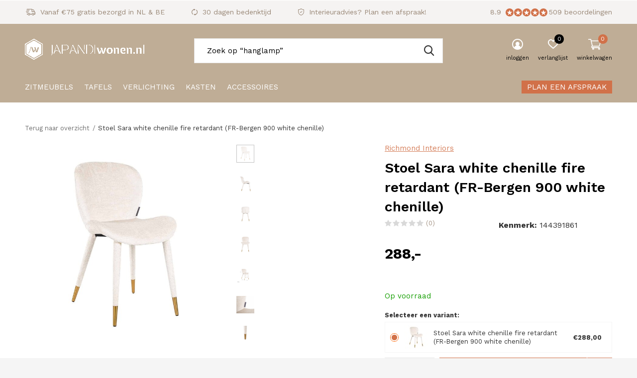

--- FILE ---
content_type: text/html;charset=utf-8
request_url: https://www.japandiwonen.nl/stoel-sara-white-chenille-fire-retardant-fr-bergen.html
body_size: 14163
content:
<!doctype html>
<html class="new  " lang="nl" dir="ltr">
	<head>
    <meta charset="utf-8"/>
<!-- [START] 'blocks/head.rain' -->
<!--

  (c) 2008-2026 Lightspeed Netherlands B.V.
  http://www.lightspeedhq.com
  Generated: 23-01-2026 @ 03:17:23

-->
<link rel="canonical" href="https://www.japandiwonen.nl/stoel-sara-white-chenille-fire-retardant-fr-bergen.html"/>
<link rel="alternate" href="https://www.japandiwonen.nl/index.rss" type="application/rss+xml" title="Nieuwe producten"/>
<meta name="robots" content="noodp,noydir"/>
<meta property="og:url" content="https://www.japandiwonen.nl/stoel-sara-white-chenille-fire-retardant-fr-bergen.html?source=facebook"/>
<meta property="og:site_name" content="Japandi Wonen"/>
<meta property="og:title" content="Richmond Interiors Stoel Sara white chenille fire retardant (FR-Bergen 900 white chenille)"/>
<meta property="og:description" content="Het artikel heeft de volgende maten in cm (lxbxh): 83,0 x 51,0 x 61,5"/>
<meta property="og:image" content="https://cdn.webshopapp.com/shops/350008/files/431964586/richmond-interiors-stoel-sara-white-chenille-fire.jpg"/>
<script>
<meta name="facebook-domain-verification" content="kk27x87al5kz5repca4o7s1q2fcbog" />
</script>
<!--[if lt IE 9]>
<script src="https://cdn.webshopapp.com/assets/html5shiv.js?2025-02-20"></script>
<![endif]-->
<!-- [END] 'blocks/head.rain' -->
    
    
<script type="text/javascript"> 
window.dataLayer = window.dataLayer || [];
		    		  					            
// Measure a view of product details. This example assumes the detail view occurs on pageload,
// and also tracks a standard pageview of the details page.
window.dataLayer.push({
    'ecommerce': {
        'detail': {
            'actionField': {
                    'list': "Category Eetkamerstoelen",
            },
            'products': [{
                'name': "Stoel Sara white chenille fire retardant (FR-Bergen 900 white chenille)",         // Name or ID is required.
                'variant': "",
                'id': "144391861",
                'price': "288",
                'brand': "Richmond Interiors",
                'category': "Eetkamerstoelen"
            }]
        }
    }
});

// Measure adding a product to a shopping cart by using an 'add' actionFieldObject
// and a list of productFieldObjects.
document.addEventListener("DOMContentLoaded", function () {
    $('.module-product-bar .link-btn a').click(function (e) {
        if (typeof ga !== 'undefined' && ga.loaded) {
            e.preventDefault(); 
        }
      
      	var self = $(this);
      
      	addToCart(function () {
            window.location.href = self.attr('href') + '?' + $('#product_configure_form').serialize();
        });
    });
  
    $('#product_configure_form').one('submit', function (e) {
        if (typeof ga !== 'undefined' && ga.loaded) {
            e.preventDefault();
        }
        var self = $(this);
      
        addToCart(function () {
            self.submit();
        });
    });
  
    function addToCart(callback) {
        window.dataLayer.push({
            'event': 'addToCart',
            'ecommerce': {
                'add': {
                    'actionField': {
                        'list': "Category Eetkamerstoelen",
                    },
                    'products': [{                        //  adding a product to a shopping cart.
                        'name': "Stoel Sara white chenille fire retardant (FR-Bergen 900 white chenille)",         // Name or ID is required.
                        'variant': "",
                        'id': "144391861",
                        'price': "288",
                        'brand': "Richmond Interiors",
                        'category': "Eetkamerstoelen",
                        'quantity': "1"
                    }]
                }
            },
            'eventCallback': function(container) {
              	// GTM triggers the callback twice when there are 2 containers on the page. 
              	// In our case these are Google Analytics and Google Optimize.
                if (container == "GTM-TP479D2" && typeof callback == 'function') {
                		callback(); 
                }
            }
        });
    }
});
</script>

<!-- Google Optimize Anti Flicker Snippet -->
<style>.async-hide { opacity: 0 !important} </style>
<script>(function(a,s,y,n,c,h,i,d,e){s.className+=' '+y;h.start=1*new Date;
h.end=i=function(){s.className=s.className.replace(RegExp(' ?'+y),'')};
(a[n]=a[n]||[]).hide=h;setTimeout(function(){i();h.end=null},c);h.timeout=c;
})(window,document.documentElement,'async-hide','dataLayer',4000,
{'GTM-TP479D2':true});</script>

<!-- Google Tag Manager -->
<script>(function(w,d,s,l,i){w[l]=w[l]||[];w[l].push({'gtm.start':
new Date().getTime(),event:'gtm.js'});var f=d.getElementsByTagName(s)[0],
j=d.createElement(s),dl=l!='dataLayer'?'&l='+l:'';j.async=true;j.src=
'https://www.googletagmanager.com/gtm.js?id='+i+dl;f.parentNode.insertBefore(j,f);
})(window,document,'script','dataLayer','GTM-TP479D2');</script>
<!-- End Google Tag Manager -->    
		<meta charset="utf-8">
		<meta http-equiv="x-ua-compatible" content="ie=edge">
		<title>Richmond Interiors Stoel Sara white chenille fire retardant (FR-Bergen 900 white chenille) - Japandi Wonen</title>
    
    <meta name="google-site-verification" content="jEv6-cWtw1gpGvvuiwWsgomiDbYyd4_QnH_zLk9wDmE" />
    <meta name="google-site-verification" content="y6o4StQiDBS8HlQBGlfEvMPRXj6zgskJg6ektV1lUgw" />
    <meta name="facebook-domain-verification" content="oo35hvplk8cmm8n7znho2gk6nzpf8m" />
    
		<meta name="description" content="Het artikel heeft de volgende maten in cm (lxbxh): 83,0 x 51,0 x 61,5">
		<meta name="keywords" content="Richmond, Interiors, Stoel, Sara, white, chenille, fire, retardant, (FR-Bergen, 900, white, chenille), japandi, japandi interieur, Scandinavisch interieur, japandi meubels, scandinavische meubels, wabi-sabi, Wabi Sabi">
		<meta name="theme-color" content="#ffffff">
		<meta name="MobileOptimized" content="320">
		<meta name="HandheldFriendly" content="true">
		<meta name="viewport" content="width=device-width,initial-scale=1,maximum-scale=1,viewport-fit=cover,target-densitydpi=device-dpi,shrink-to-fit=no">
		<link rel="preload" as="style" href="https://cdn.webshopapp.com/assets/gui-2-0.css?2025-02-20">
		<link rel="preload" as="style" href="https://cdn.webshopapp.com/assets/gui-responsive-2-0.css?2025-02-20">
		<link rel="preload" href="https://fonts.googleapis.com/css?family=Work%20Sans:100,300,400,500,600,700,800,900%7CWork%20Sans:100,300,400,500,600,700,800,900" as="style">
		<link rel="preload" as="style" href="https://cdn.webshopapp.com/shops/350008/themes/181890/assets/fixed.css?20241009115130">
    <link rel="preload" as="style" href="https://cdn.webshopapp.com/shops/350008/themes/181890/assets/screen.css?20241009115130">
		<link rel="preload" as="style" href="https://cdn.webshopapp.com/shops/350008/themes/181890/assets/custom.css?20241009115130">
		<link rel="preload" as="font" href="https://cdn.webshopapp.com/shops/350008/themes/181890/assets/icomoon.woff2?20241009115130">
		<link rel="preload" as="script" href="https://cdn.webshopapp.com/assets/jquery-1-9-1.js?2025-02-20">
		<link rel="preload" as="script" href="https://cdn.webshopapp.com/assets/jquery-ui-1-10-1.js?2025-02-20">
		<link rel="preload" as="script" href="https://cdn.webshopapp.com/shops/350008/themes/181890/assets/scripts.js?20241009115130">
		<link rel="preload" as="script" href="https://cdn.webshopapp.com/shops/350008/themes/181890/assets/custom.js?20241009115130">
    <link rel="preload" as="script" href="https://cdn.webshopapp.com/assets/gui.js?2025-02-20">
		<link href="https://fonts.googleapis.com/css?family=Work%20Sans:100,300,400,500,600,700,800,900%7CWork%20Sans:100,300,400,500,600,700,800,900" rel="stylesheet" type="text/css">
		<link rel="stylesheet" media="screen" href="https://cdn.webshopapp.com/assets/gui-2-0.css?2025-02-20">
		<link rel="stylesheet" media="screen" href="https://cdn.webshopapp.com/assets/gui-responsive-2-0.css?2025-02-20">
    <link rel="stylesheet" media="screen" href="https://cdn.webshopapp.com/shops/350008/themes/181890/assets/fixed.css?20241009115130">
		<link rel="stylesheet" media="screen" href="https://cdn.webshopapp.com/shops/350008/themes/181890/assets/screen.css?20241009115130">
		<link rel="stylesheet" media="screen" href="https://cdn.webshopapp.com/shops/350008/themes/181890/assets/custom.css?20241009115130">
		<link rel="icon" type="image/x-icon" href="https://cdn.webshopapp.com/shops/350008/themes/181890/v/1969587/assets/favicon.png?20230809142453">
		<link rel="apple-touch-icon" href="https://cdn.webshopapp.com/shops/350008/themes/181890/assets/apple-touch-icon.png?20241009115130">
		<link rel="mask-icon" href="https://cdn.webshopapp.com/shops/350008/themes/181890/assets/safari-pinned-tab.svg?20241009115130" color="#000000">
		<link rel="manifest" href="https://cdn.webshopapp.com/shops/350008/themes/181890/assets/manifest.json?20241009115130">
		<link rel="preconnect" href="https://ajax.googleapis.com">
    <link rel="preconnect" href="https://dummyimage.com">
		<link rel="preconnect" href="//cdn.webshopapp.com/">
		<link rel="preconnect" href="https://fonts.googleapis.com">
		<link rel="preconnect" href="https://fonts.gstatic.com" crossorigin>
		<link rel="dns-prefetch" href="https://ajax.googleapis.com">
		<link rel="dns-prefetch" href="//cdn.webshopapp.com/">	
		<link rel="dns-prefetch" href="https://fonts.googleapis.com">
		<link rel="dns-prefetch" href="https://fonts.gstatic.com" crossorigin>
    <script src="https://cdn.webshopapp.com/assets/jquery-1-9-1.js?2025-02-20"></script>
    <script src="https://cdn.webshopapp.com/assets/jquery-ui-1-10-1.js?2025-02-20"></script>
		<meta name="msapplication-config" content="https://cdn.webshopapp.com/shops/350008/themes/181890/assets/browserconfig.xml?20241009115130">
<meta property="og:title" content="Richmond Interiors Stoel Sara white chenille fire retardant (FR-Bergen 900 white chenille)">
<meta property="og:type" content="website"> 
<meta property="og:description" content="Het artikel heeft de volgende maten in cm (lxbxh): 83,0 x 51,0 x 61,5">
<meta property="og:site_name" content="Japandi Wonen">
<meta property="og:url" content="https://www.japandiwonen.nl/">
<meta property="og:image" content="https://cdn.webshopapp.com/shops/350008/files/431964586/300x250x2/richmond-interiors-stoel-sara-white-chenille-fire.jpg">
<meta name="twitter:title" content="Richmond Interiors Stoel Sara white chenille fire retardant (FR-Bergen 900 white chenille)">
<meta name="twitter:description" content="Het artikel heeft de volgende maten in cm (lxbxh): 83,0 x 51,0 x 61,5">
<meta name="twitter:site" content="Japandi Wonen">
<meta name="twitter:card" content="https://cdn.webshopapp.com/shops/350008/themes/181890/v/1865269/assets/logo.png?20230609134730">
<meta name="twitter:image" content="https://cdn.webshopapp.com/shops/350008/themes/181890/v/1987488/assets/banner-grid-banner-1-image.jpg?20230809144926">
<script type="application/ld+json">
  [
        {
      "@context": "http://schema.org",
      "@type": "Product", 
      "name": "Richmond Interiors Stoel Sara white chenille fire retardant (FR-Bergen 900 white chenille)",
      "url": "https://www.japandiwonen.nl/stoel-sara-white-chenille-fire-retardant-fr-bergen.html",
      "brand": "Richmond Interiors",      "description": "Het artikel heeft de volgende maten in cm (lxbxh): 83,0 x 51,0 x 61,5",      "image": "https://cdn.webshopapp.com/shops/350008/files/431964586/300x250x2/richmond-interiors-stoel-sara-white-chenille-fire.jpg",      "gtin13": "8720621673316",      "mpn": "FAM_RM_Eetkamerstoel_Sara",      "sku": "S4543 FR WHITE CHENILLE",      "offers": {
        "@type": "Offer",
        "price": "288.00",        "url": "https://www.japandiwonen.nl/stoel-sara-white-chenille-fire-retardant-fr-bergen.html",
        "priceValidUntil": "2027-01-23",
        "priceCurrency": "EUR",
          "availability": "https://schema.org/InStock",
          "inventoryLevel": "99"
              }
          },
        {
      "@context": "http://schema.org/",
      "@type": "Organization",
      "url": "https://www.japandiwonen.nl/",
      "name": "Japandi Wonen",
      "legalName": "Japandi Wonen",
      "description": "Het artikel heeft de volgende maten in cm (lxbxh): 83,0 x 51,0 x 61,5",
      "logo": "https://cdn.webshopapp.com/shops/350008/themes/181890/v/1865269/assets/logo.png?20230609134730",
      "image": "https://cdn.webshopapp.com/shops/350008/themes/181890/v/1987488/assets/banner-grid-banner-1-image.jpg?20230809144926",
      "contactPoint": {
        "@type": "ContactPoint",
        "contactType": "Customer service",
        "telephone": "0174 - 352 057"
      },
      "address": {
        "@type": "PostalAddress",
        "streetAddress": "Lierweg 22 A6",
        "addressLocality": "Nederland",
        "postalCode": "2678 CW De Lier",
        "addressCountry": "NL"
      }
         
    },
    { 
      "@context": "http://schema.org", 
      "@type": "WebSite", 
      "url": "https://www.japandiwonen.nl/", 
      "name": "Japandi Wonen",
      "description": "Het artikel heeft de volgende maten in cm (lxbxh): 83,0 x 51,0 x 61,5",
      "author": [
        {
          "@type": "Organization",
          "url": "https://www.industrieelwonen.nl/",
          "name": "Industrieel Wonen",
          "address": {
            "@type": "PostalAddress",
            "streetAddress": "Hoofdstraat 30",
            "addressLocality": "De Lier",
            "addressRegion": "ZH",
            "postalCode": "2678 CK",
            "addressCountry": "NL"
          }
        }
      ]
    }
  ]
</script>    	</head>
	<body>
    <!-- Google Tag Manager (noscript) --><noscript><iframe src="https://www.googletagmanager.com/ns.html?id=GTM-TP479D2"
    height="0" width="0" style="display:none;visibility:hidden"></iframe></noscript><!-- End Google Tag Manager (noscript) -->  	    
    <ul class="hidden-data hidden"><li>350008</li><li>181890</li><li>ja</li><li>nl</li><li>live</li><li>orders//industrieelwonen/nl</li><li>https://www.japandiwonen.nl/</li></ul><div id="root" ><header id="top" class=" static"><p id="logo" ><a href="https://www.japandiwonen.nl/" accesskey="h"><img src="https://cdn.webshopapp.com/shops/350008/themes/181890/v/1865269/assets/logo.png?20230609134730" alt="Japandi Wonen"></a></p><nav id="skip"><ul><li><a href="#nav" accesskey="n">Ga naar navigatie (n)</a></li><li><a href="#content" accesskey="c">Ga naar inhoud (c)</a></li><li><a href="#footer" accesskey="f">Ga naar footer (f)</a></li></ul></nav><nav id="nav" aria-label="Kies een categorie"  ><ul><li class="menu-uppercase"><a  href="https://www.japandiwonen.nl/zitmeubels/">Zitmeubels</a><ul><li><a href="https://www.japandiwonen.nl/zitmeubels/eetkamerstoelen/">Eetkamerstoelen</a></li><li><a href="https://www.japandiwonen.nl/zitmeubels/barstoelen/">Barstoelen</a></li><li><a href="https://www.japandiwonen.nl/zitmeubels/kookeilandstoelen/">Kookeilandstoelen</a></li><li><a href="https://www.japandiwonen.nl/zitmeubels/fauteuils/">Fauteuils</a></li><li><a href="https://www.japandiwonen.nl/zitmeubels/banken/">Banken</a></li><li><a href="https://www.japandiwonen.nl/zitmeubels/eetkamerbanken/">Eetkamerbanken</a></li><li><a href="https://www.japandiwonen.nl/zitmeubels/halbanken/">Halbanken</a></li><li><a href="https://www.japandiwonen.nl/zitmeubels/poefs-hockers/">Poefs &amp; Hockers</a></li><li><a href="https://www.japandiwonen.nl/zitmeubels/krukjes/">Krukjes</a></li><li><a href="https://www.japandiwonen.nl/zitmeubels/bankjes/">Bankjes</a></li></ul></li><li class="menu-uppercase"><a  href="https://www.japandiwonen.nl/tafels/">Tafels</a><ul><li><a href="https://www.japandiwonen.nl/tafels/eettafels/">Eettafels</a></li><li><a href="https://www.japandiwonen.nl/tafels/salontafels/">Salontafels</a></li><li><a href="https://www.japandiwonen.nl/tafels/bijzettafels/">Bijzettafels</a></li><li><a href="https://www.japandiwonen.nl/tafels/bartafels/">Bartafels</a></li><li><a href="https://www.japandiwonen.nl/tafels/sidetables/">Sidetables</a></li><li><a href="https://www.japandiwonen.nl/tafels/bureaus/">Bureaus</a></li></ul></li><li class="menu-uppercase"><a  href="https://www.japandiwonen.nl/verlichting/">Verlichting</a><ul><li><a href="https://www.japandiwonen.nl/verlichting/hanglampen/">Hanglampen</a></li><li><a href="https://www.japandiwonen.nl/verlichting/vloerlampen/">Vloerlampen</a></li><li><a href="https://www.japandiwonen.nl/verlichting/tafellampen/">Tafellampen</a></li><li><a href="https://www.japandiwonen.nl/verlichting/wandlampen/">Wandlampen</a></li><li><a href="https://www.japandiwonen.nl/verlichting/plafondlampen/">Plafondlampen</a></li><li><a href="https://www.japandiwonen.nl/verlichting/lichtbronnen/">Lichtbronnen</a></li><li><a href="https://www.japandiwonen.nl/verlichting/lampenkappen/">Lampenkappen</a></li></ul></li><li class="menu-uppercase"><a  href="https://www.japandiwonen.nl/kasten/">Kasten</a><ul><li><a href="https://www.japandiwonen.nl/kasten/tv-meubels/">TV-Meubels</a></li><li><a href="https://www.japandiwonen.nl/kasten/dressoirs/">Dressoirs</a></li><li><a href="https://www.japandiwonen.nl/kasten/buffet-vitrine-kasten/">Buffet &amp; Vitrine Kasten</a></li><li><a href="https://www.japandiwonen.nl/kasten/opbergkasten/">Opbergkasten</a></li><li><a href="https://www.japandiwonen.nl/kasten/boekenkasten/">Boekenkasten</a></li><li><a href="https://www.japandiwonen.nl/kasten/ladenkasten/">Ladenkasten</a></li><li><a href="https://www.japandiwonen.nl/kasten/nachtkastjes/">Nachtkastjes</a></li><li><a href="https://www.japandiwonen.nl/kasten/sidetables/">Sidetables</a></li><li><a href="https://www.japandiwonen.nl/kasten/kledingkasten/">Kledingkasten</a></li><li><a href="https://www.japandiwonen.nl/kasten/tafellampen/">Tafellampen</a></li><li><a href="https://www.japandiwonen.nl/kasten/buffetkasten/">Buffetkasten</a></li><li><a href="https://www.japandiwonen.nl/kasten/wandkasten/">Wandkasten</a></li></ul></li><li class="menu-uppercase"><a  href="https://www.japandiwonen.nl/accessoires/">Accessoires</a><ul><li><a href="https://www.japandiwonen.nl/accessoires/windlichten/">Windlichten</a></li><li><a href="https://www.japandiwonen.nl/accessoires/kaarsen/">Kaarsen</a></li><li><a href="https://www.japandiwonen.nl/accessoires/vloerkleden/">Vloerkleden</a></li><li><a href="https://www.japandiwonen.nl/accessoires/spiegels/">Spiegels</a></li><li><a href="https://www.japandiwonen.nl/accessoires/sierkussens/">Sierkussens</a></li><li><a href="https://www.japandiwonen.nl/accessoires/plaids/">Plaids</a></li><li><a href="https://www.japandiwonen.nl/accessoires/wanddecoratie/">Wanddecoratie</a></li><li><a href="https://www.japandiwonen.nl/accessoires/kandelaren-en-theelichtjes/">Kandelaren en theelichtjes</a></li><li><a href="https://www.japandiwonen.nl/accessoires/vazen/">Vazen</a></li><li><a href="https://www.japandiwonen.nl/accessoires/pilaren/">Pilaren</a></li><li><a href="https://www.japandiwonen.nl/accessoires/potten/">Potten</a></li><li><a href="https://www.japandiwonen.nl/accessoires/servies/">Servies</a></li><li><a href="https://www.japandiwonen.nl/accessoires/ornamenten/">Ornamenten</a></li><li><a href="https://www.japandiwonen.nl/accessoires/opbergen/">Opbergen</a></li><li><a href="https://www.japandiwonen.nl/accessoires/interieurparfum-geurkaarsen/">Interieurparfum &amp; geurkaarsen</a></li><li class="strong"><a href="https://www.japandiwonen.nl/accessoires/">Bekijk alles Accessoires</a></li></ul></li><li class="menu-uppercase bookings"><a href="/interieuradvies" class="overlay-g">Plan een afspraak</a></li></ul><ul><li class="search"><a href="./"><i class="icon-zoom2"></i><span>zoeken</span></a></li><li class="login"><a href=""><i class="icon-user-circle"></i><span>inloggen</span></a></li><li class="fav"><a class="open-login"><i class="icon-heart-strong"></i><span>verlanglijst</span><span class="no items" data-wishlist-items>0</span></a></li><li class="cart"><a href="https://www.japandiwonen.nl/cart/"><i class="icon-cart2"></i><span>winkelwagen</span><span class="no">0</span></a></li></ul></nav><div class="bar"><ul class="list-usp"><li><i class="icon-delivery"></i> Vanaf €75 gratis bezorgd in NL & BE</li><li><i class="icon-refresh"></i> 30 dagen bedenktijd</li><li><i class="icon-shield"></i> Interieuradvies? Plan een afspraak!</li></ul><p><a href="https://www.japandiwonen.nl/" target="_blank"><span class="rating-a c round_stars" data-val="8.9" data-of="5">8.9</span><span class="mobile-hide">509 beoordelingen</span></a></p></div><form action="https://www.japandiwonen.nl/search/" method="get" id="formSearch" data-search-type="desktop"><p><label for="q">Zoek op &ldquo;hanglamp&rdquo;</label><input id="q" name="q" type="search" value="" placeholder="Zoek op &ldquo;hanglamp&rdquo;" autocomplete="off" required data-input="desktop"><button type="submit">Zoeken</button></p><div class="search-autocomplete" data-search-type="desktop"><ul class="list-cart small m0"></ul></div></form><div class="module-product-bar"><figure><img src="https://dummyimage.com/45x45/fff.png/fff" data-src="https://cdn.webshopapp.com/shops/350008/files/431964586/90x90x2/stoel-sara-white-chenille-fire-retardant-fr-bergen.jpg" alt="Stoel Sara white chenille fire retardant (FR-Bergen 900 white chenille)" width="45" height="45"></figure><h3>Richmond Interiors Stoel Sara white chenille fire retardant (FR-Bergen 900 white chenille)</h3><p class="price">
      €288,00
          </p><p class="link-btn"><a href="https://www.japandiwonen.nl/cart/add/284979354/">Toevoegen aan winkelwagen</a></p></div></header><main id="content"><style>
.sale-banner {
  	display: none;
    font-weight: 600;
    font-size: 1rem;
    text-align: center;
    margin-bottom: 20px;
  	padding: 1rem;
  	border: 1px solid var(--accent);
    color: var(--accent);
    text-transform: uppercase;  
}
  
@media only screen and (max-width: 47.5em) {
 		.sale-banner {
    		padding: 0.5rem;  
  	}
}
  
.sale-banner.visible {
  	display: flex;
}
  
.sale-banner__child {
		width: 100%;
}
</style><script>
function getTimeRemaining(endtime) {
  const total = Date.parse(endtime) - Date.parse(new Date());
  const seconds = Math.floor((total / 1000) % 60);
  const minutes = Math.floor((total / 1000 / 60) % 60);
  const hours = Math.floor((total / (1000 * 60 * 60)));
  const days = Math.floor(total / (1000 * 60 * 60 * 24));
  
  return {
    total,
    days,
    hours,
    minutes,
    seconds
  };
}

function initializeClock(id, endtime) {
  const clock = document.querySelector(id);

  function updateClock() {
    const t = getTimeRemaining(endtime);
  
    if (t.hours >= 0 && t.hours < 24) {
      	const banner = document.querySelector('.sale-banner');
      
      	if (banner) {
         		banner.classList.add('visible');
          
          	clock.innerHTML = ('0' + t.hours).slice(-2) + ':' + ('0' + t.minutes).slice(-2) + ':' + ('0' + t.seconds).slice(-2); 
        }
    }

    if (t.total <= 0) {
      clearInterval(timeinterval);
    }
  }
  
  const time = getTimeRemaining(endtime);
  if (time.total >= 0) {
    	updateClock();
    	const timeinterval = setInterval(updateClock, 1000);
  }
}

const deadline = new Date(Date.parse('2020-10-04 23:59:59'));
initializeClock('.countdown', deadline);
</script><nav class="nav-breadcrumbs desktop-only"><ul><li><a href="https://www.japandiwonen.nl/">Terug naar overzicht</a></li><li>Stoel Sara white chenille fire retardant (FR-Bergen 900 white chenille)</li></ul></nav><article class="module-product"><ul class="list-slider"><li ><a data-fancybox-group="gallery" href="https://cdn.webshopapp.com/shops/350008/files/431964586/image.jpg"><img src="https://cdn.webshopapp.com/shops/350008/files/431964586/660x660x2/richmond-interiors-stoel-sara-white-chenille-fire.jpg" alt="Stoel Sara white chenille fire retardant (FR-Bergen 900 white chenille)" ></a><ul class="label"><li class="btn active mobile-only"><a href="javascript:;" class="add-to-wishlist" data-url="https://www.japandiwonen.nl/account/wishlistAdd/144391861/?variant_id=284979354" data-id="144391861"><i class="icon-heart-outline"></i><span>Aan verlanglijst toevoegen</span></a></li></ul></li><li ><a data-fancybox-group="gallery" href="https://cdn.webshopapp.com/shops/350008/files/431964588/image.jpg"><img src="https://cdn.webshopapp.com/shops/350008/files/431964588/660x660x2/richmond-interiors-stoel-sara-white-chenille-fire.jpg" alt="Stoel Sara white chenille fire retardant (FR-Bergen 900 white chenille)" ></a></li><li ><a data-fancybox-group="gallery" href="https://cdn.webshopapp.com/shops/350008/files/431964589/image.jpg"><img src="https://cdn.webshopapp.com/shops/350008/files/431964589/660x660x2/richmond-interiors-stoel-sara-white-chenille-fire.jpg" alt="Stoel Sara white chenille fire retardant (FR-Bergen 900 white chenille)" ></a></li><li ><a data-fancybox-group="gallery" href="https://cdn.webshopapp.com/shops/350008/files/431964590/image.jpg"><img src="https://cdn.webshopapp.com/shops/350008/files/431964590/660x660x2/richmond-interiors-stoel-sara-white-chenille-fire.jpg" alt="Stoel Sara white chenille fire retardant (FR-Bergen 900 white chenille)" ></a></li><li ><a data-fancybox-group="gallery" href="https://cdn.webshopapp.com/shops/350008/files/431964591/image.jpg"><img src="https://cdn.webshopapp.com/shops/350008/files/431964591/660x660x2/richmond-interiors-stoel-sara-white-chenille-fire.jpg" alt="Stoel Sara white chenille fire retardant (FR-Bergen 900 white chenille)" ></a></li><li ><a data-fancybox-group="gallery" href="https://cdn.webshopapp.com/shops/350008/files/431964593/image.jpg"><img src="https://cdn.webshopapp.com/shops/350008/files/431964593/660x660x2/richmond-interiors-stoel-sara-white-chenille-fire.jpg" alt="Stoel Sara white chenille fire retardant (FR-Bergen 900 white chenille)" ></a></li><li ><a data-fancybox-group="gallery" href="https://cdn.webshopapp.com/shops/350008/files/431964595/image.jpg"><img src="https://cdn.webshopapp.com/shops/350008/files/431964595/660x660x2/richmond-interiors-stoel-sara-white-chenille-fire.jpg" alt="Stoel Sara white chenille fire retardant (FR-Bergen 900 white chenille)" ></a></li></ul><div><header><p><a href="https://www.japandiwonen.nl/brands/richmond-interiors/">Richmond Interiors</a></p><h1>
                  Stoel Sara white chenille fire retardant (FR-Bergen 900 white chenille)
              </h1><p class="rating-a b" data-val="0" data-of="5"><a href="#section-reviews">(0)</a></p><div class="product-uid"><span class="strong">Kenmerk:</span> 144391861</div></header><form action="https://www.japandiwonen.nl/cart/add/284979354/" id="product_configure_form" method="post" class="form-product" data-url="https://www.japandiwonen.nl/cart/add/284979354/"><div class="fieldset"><p class="price"><!-- <span class="long-price">€288,00</span> --><span class="short-price">
          		            		288,-
            	          </span></p><ul class="list-plain"></ul><p><span class="text-positive">
                    		Op voorraad
            				</span></p><div class="family-variants-text">
            Selecteer een variant:
          </div><div class="family-variants" data-search="https://www.japandiwonen.nl/search/FAM_RM_Eetkamerstoel_Sara/page1.ajax"  data-code="FAM_RM_Eetkamerstoel_Sara" data-id="144391861"><div class="default-product"><div class="default-product-info"><div class="default-img"><span class="item-select"><span></span></span><img src="https://cdn.webshopapp.com/shops/350008/files/431964586/50x50x2/image.jpg" alt="Stoel Sara white chenille fire retardant (FR-Bergen 900 white chenille)"></div><span class="default-title">Stoel Sara white chenille fire retardant (FR-Bergen 900 white chenille)</span></div><div class="default-product-price">
                  €288,00
                </div></div><ul class="family-variants-dropdown"></ul></div><input data-always type="hidden" name="bundle_id" id="product_configure_bundle_id" value=""></div><p class="submit m15"><input type="number" name="quantity" step="1" value="1"><button class="add-to-cart-button" type="submit">Toevoegen aan winkelwagen</button><a href="javascript:;" class="open-login"><i class="icon-heart-outline"></i><span>Inloggen voor wishlist</span></a></p><ul class="list-usp"><li><i class="icon-truck"></i> Gratis verzending vanaf €75,-
          	<small style="font-size: 0.75rem;">(anders &euro;6,95)</small></li><li><i><img src="https://cdn.webshopapp.com/shops/251214/themes/172642/assets/woman.svg?t=12"></i> Vragen? Stuur een berichtje via de chat &#8600;</li><li><i class="icon-check"></i> Probeer het thuis uit, <span style="font-weight: 600;">betaal later.</span></li><li><i class="icon-refresh"></i> Niet tevreden? 30 dagen retourrecht.</li><li><span class="list-payments"><img src="https://cdn.webshopapp.com/shops/251214/themes/172642/assets/z-ideal.png?2020092113551820200921135529" alt="ideal" width="45" height="21"><img src="https://cdn.webshopapp.com/shops/251214/themes/172642/assets/z-mistercash.png?2020092113551820200921135529" alt="mistercash" width="45" height="21"><img src="https://cdn.webshopapp.com/shops/251214/themes/172642/assets/z-paypal.png?2020092113551820200921135529" alt="paypal" width="45" height="21"><img src="https://cdn.webshopapp.com/shops/251214/themes/172642/assets/z-afterpay-nl-b2c-digital-invoice.png?2020092113551820200921135529" alt="afterpay_nl_b2c_digital_invoice" width="45" height="21"><img src="https://cdn.webshopapp.com/shops/251214/themes/172642/assets/z-mastercard.png?2020092113551820200921135529" alt="mastercard" width="45" height="21"><img src="https://cdn.webshopapp.com/shops/251214/themes/172642/assets/z-visa.png?2020092113551820200921135529" alt="visa" width="45" height="21"><img src="https://cdn.webshopapp.com/shops/251214/themes/172642/assets/z-maestro.png?2020092113551820200921135529" alt="maestro" width="45" height="21"></span></li></ul><div class="tabs-a m55"><nav><ul><!--             <li><a href="./">Beschrijving</a></li> --></ul></nav><div><!--                      <div><p>Het artikel heeft de volgende maten in cm (lxbxh): 83,0 x 51,0 x 61,5</p></div>
           --></div></div></form></div></article><div class="product-content"><article><h5 class="accordion-toggle">
      Betaling
      <small><i class="icon-plus"></i></small></h5><div class="accordion-wrapper">
      Hoe wil je betalen? Kies zelf je betaalmethode. Je kunt gemakkelijk je bestelling betalen met de volgende betaalmethodes: <br><br><ul><li>Achteraf betalen met Klarna</li><li>iDeal</li><li>Visa</li><li>Maestro</li></ul>
      Meer informatie over betalingen vind je <a href="/service/payment-methods/">hier</a>.
    </div></article><article><h5 class="accordion-toggle">
      Bezorging
      <small><i class="icon-plus"></i></small></h5><div class="accordion-wrapper">
      Als je bestelling boven de <strong>&euro;75,-</strong> is komen we het <strong>gratis</strong> bij je thuis afleveren. Dit geldt voor zowel Nederland als Belgi&euml;. Bij bestellingen onder de &euro;75,- rekeningen we verzendkosten van &euro;6,95. 
      <br><br>
      Kleinere bestellingen worden met PostNL afgeleverd. Grotere bestellingen (zoals tafels, bankstellen en kasten) doen wij op afspraak. We nemen hiervoor telefonisch contact met je op om een geschikt moment in te plannen om je nieuwe meubels te bezorgen. 
      <br><br>
      Meer informatie over leveringen vind je <a href="/service/shipping-returns/">hier</a>.
    </div></article><article><h5 class="accordion-toggle">
      2 jaar garantie
      <small><i class="icon-plus"></i></small></h5><div class="accordion-wrapper">
      Meubels voor je interieur kunnen soms grote aankopen zijn. Als je iets koopt bij Industrieel Wonen is je product <strong>tot 2 jaar beschermd</strong> voor als het product gebreken vertoont. Dit komt omdat we CBW-erkend zijn. CBW-erkend betekent dat we aangesloten zijn bij Centrale Branchevereniging Wonen. Deze garantie geldt voor alle meubels in onze webshop met uitzondering van woonaccessoires en lichtbronnen. De gehele CBW voorwaarden vind je <a href="https://www.cbw-erkend.nl/garanties-wonen" target="_blank">hier</a>.
      <br><br>
      Standaard heb je <strong>30 dagen</strong> retourrecht op je product ongeacht de reden.
      <br><br><img src="https://cdn.webshopapp.com/shops/350008/themes/181890/assets/thuiswinkel-waarborg-kleur-horizontaal.png?20241009115130" alt="Thuiswinkel Waarborg" width="128" class="warranty-logo"><img src="https://cdn.webshopapp.com/shops/350008/themes/181890/assets/cbw-erkend-logo.png?20241009115130" alt="CBW erkend" width="128" class="warranty-logo"></div></article><article class="m70"><h5 class="accordion-toggle">
      Product bezichtigen
      <small><i class="icon-plus"></i></small></h5><div class="accordion-wrapper">
      Wilt u het product bekijken in onze interieur studio voordat u beslist of u het koopt? Neem dan even contact met ons op via <a href="tel:0174352057">0174 352 057</a> en dan zorgen wij dat het product klaarstaat.
    </div></article></div><article id="section-reviews"><header class="heading-rating"><h5 class="s28 m20">Reviews</h5><p class="rating-a strong" data-val="0" data-of="5">0<span> / 5</span></p><p class="overlay-e">0 sterren op basis van 0 beoordelingen</p><p class="link-btn"><a class="b" href="https://www.japandiwonen.nl/account/review/144391861/">Je beoordeling toevoegen</a></p></header><ul class="list-comments a"></ul></article><article><header class="heading-mobile text-left"><h5 class="s28 m10">Recente artikelen</h5></header><ul class="list-collection compact"><li class="single no-ajax text-left"><div class="img"><figure><img src="https://cdn.webshopapp.com/shops/350008/files/431964586/660x660x2/stoel-sara-white-chenille-fire-retardant-fr-bergen.jpg" alt="Stoel Sara white chenille fire retardant (FR-Bergen 900 white chenille)" width="310" height="430"></figure><form class="desktop-only" action="https://www.japandiwonen.nl/stoel-sara-white-chenille-fire-retardant-fr-bergen.html" method="post"><p><button class="w100" type="submit">Bekijk product</button></p></form></div><p>Richmond Interiors</p><h2><a href="https://www.japandiwonen.nl/stoel-sara-white-chenille-fire-retardant-fr-bergen.html">Stoel Sara white chenille fire retardant (FR-Bergen 900 white chenille)</a></h2><p class="price">€288,00</p></li></ul></article></main><aside id="cart"><h5>Winkelwagen</h5><p>
    U heeft geen artikelen in uw winkelwagen...
  </p><p class="submit"><span><span>Bedrag tot gratis verzending</span> €75,00</span><span class="strong"><span>Totaal incl. btw</span> €0,00</span><a href="https://www.japandiwonen.nl/cart/">Bestellen</a></p></aside><form action="https://www.japandiwonen.nl/account/loginPost/" method="post" id="login"><h5>Inloggen</h5><p><label for="lc">E-mailadres</label><input type="email" id="lc" name="email" autocomplete='email' placeholder="E-mailadres" required></p><p><label for="ld">Wachtwoord</label><input type="password" id="ld" name="password" autocomplete='current-password' placeholder="Wachtwoord" required><a href="https://www.japandiwonen.nl/account/password/">Wachtwoord vergeten?</a></p><p><button class="side-login-button" type="submit">Inloggen</button></p><footer><ul class="list-checks"><li>Al je orders en retouren op één plek</li><li>Het bestelproces gaat nog sneller</li><li>Je winkelwagen is altijd en overal opgeslagen</li></ul><p class="link-btn"><a class="" href="https://www.japandiwonen.nl/account/register/">Account aanmaken</a></p></footer><input type="hidden" name="key" value="00e9917e29c69f967f0679dcbabab997" /><input type="hidden" name="type" value="login" /></form><p id="compare-btn" ><a class="open-compare"><i class="icon-compare"></i><span>vergelijk</span><span class="compare-items" data-compare-items>0</span></a></p><aside id="compare"><h5>Vergelijk producten</h5><ul class="list-cart compare-products"></ul><p class="submit"><span>You can compare a maximum of 5 products</span><a href="https://www.japandiwonen.nl/compare/">Start vergelijking</a></p></aside><footer id="footer"><form id="formNewsletter" action="https://www.japandiwonen.nl/account/newsletter/" method="post" class="form-newsletter  "><input type="hidden" name="key" value="00e9917e29c69f967f0679dcbabab997" /><h4 class="gui-page-title">Meld je aan voor onze nieuwsbrief</h4><p>Ontvang de nieuwste aanbiedingen en promoties</p><p><label for="formNewsletterEmail">E-mail adres</label><input type="email" id="popupEmailAddress" name="email" required><button type="submit" class="submit-newsletter">Abonneer</button></p></form><nav><div><h3>Klantenservice</h3><ul><li><a href="https://www.japandiwonen.nl/service/">Klantenservice</a></li><li><a href="https://www.japandiwonen.nl/service/about/">Interieur studio, boek nu jouw afspraak!</a></li><li><a href="https://www.japandiwonen.nl/service/general-terms-conditions/">Algemene voorwaarden</a></li><li><a href="https://www.japandiwonen.nl/service/privacy-policy/">Privacy</a></li><li><a href="https://www.japandiwonen.nl/service/payment-methods/">Betaalmethoden</a></li><li><a href="https://www.japandiwonen.nl/service/shipping-returns/">Verzenden &amp; retourneren</a></li></ul></div><div><h3>Mijn account</h3><ul><li><a href="https://www.japandiwonen.nl/account/" title="Registreren">Registreren</a></li><li><a href="https://www.japandiwonen.nl/account/orders/" title="Mijn bestellingen">Mijn bestellingen</a></li><li><a href="https://www.japandiwonen.nl/account/tickets/" title="Mijn tickets">Mijn tickets</a></li><li><a href="https://www.japandiwonen.nl/account/wishlist/" title="Mijn verlanglijst">Mijn verlanglijst</a></li></ul></div><div><h3>Categorieën</h3><ul><li><a href="https://www.japandiwonen.nl/zitmeubels/">Zitmeubels</a></li><li><a href="https://www.japandiwonen.nl/tafels/">Tafels</a></li><li><a href="https://www.japandiwonen.nl/verlichting/">Verlichting</a></li><li><a href="https://www.japandiwonen.nl/kasten/">Kasten</a></li><li><a href="https://www.japandiwonen.nl/accessoires/">Accessoires</a></li></ul></div><div><h3>Over ons</h3><ul class="contact-footer m10"><li><span class="strong">Japandi Wonen B.V.</span></li><li></li><li>Lierweg 22 A6</li><li>2678 CW De Lier</li></ul><ul class="contact-footer m10"><li>btw-nummer: NL859037101B01</li><li>KVK nummer: 72227591</li></ul></div><div class="double"><ul class="link-btn"><li><a href="tel:0174 - 352 057" class="a">Call us</a></li><li><a href="/cdn-cgi/l/email-protection#402f322425323300292e24353334322925252c372f2e252e6e2e2c" class="a">Email us</a></li></ul><ul class="list-social"><li><a rel="external" href="https://nl-nl.facebook.com/japandiwonen.nl/"><i class="icon-facebook"></i><span>Facebook</span></a></li><li><a rel="external" href="https://www.instagram.com/japandiwonen.nl/"><i class="icon-instagram"></i><span>Instagram</span></a></li></ul></div><figure><img data-src="https://cdn.webshopapp.com/shops/251214/files/325241927/iw-logo-white.svg" alt="Japandi Wonen" width="180" height="40"></figure></nav><ul class="list-payments"><li><img data-src="https://cdn.webshopapp.com/shops/350008/themes/181890/assets/z-ideal.png?20241009115130" alt="ideal" width="45" height="21"></li><li><img data-src="https://cdn.webshopapp.com/shops/350008/themes/181890/assets/z-mastercard.png?20241009115130" alt="mastercard" width="45" height="21"></li></ul><p class="copyright">© Copyright <span class="date">2019</span> - Realisatie door <a href="https://www.onlinevanstart.nl/" target="_blank">Onlinevanstart</a></p></footer><script data-cfasync="false" src="/cdn-cgi/scripts/5c5dd728/cloudflare-static/email-decode.min.js"></script><script>
  
   var test = 'test';
  var ajaxTranslations = {"Add to cart":"Toevoegen aan winkelwagen","Wishlist":"Verlanglijst","Add to wishlist":"Aan verlanglijst toevoegen","Compare":"Vergelijk","Add to compare":"Toevoegen om te vergelijken","Brands":"Merken","Discount":"Korting","Delete":"Verwijderen","Total excl. VAT":"Totaal excl. btw","Shipping costs":"Verzendkosten","Total incl. VAT":"Totaal incl. btw","Read more":"Lees meer","Read less":"Lees minder","No products found":"Geen producten gevonden","View all results":"Bekijk alle resultaten","":""};
  var categories_shop = {"11953575":{"id":11953575,"parent":0,"path":["11953575"],"depth":1,"image":0,"type":"category","url":"zitmeubels","title":"Zitmeubels","description":"Ontdek onze uitgebreide collectie zitmeubels in Japandi stijl. Van banken tot stoelen, cre\u00eber een serene en stijlvolle leefruimte met onze zitmeubels. Shop nu!","count":778,"subs":{"11953585":{"id":11953585,"parent":11953575,"path":["11953585","11953575"],"depth":2,"image":0,"type":"category","url":"zitmeubels\/eetkamerstoelen","title":"Eetkamerstoelen","description":"Ontdek onze Japandi stoelen, ontworpen voor stijl en comfort. Perfect voor elke ruimte in huis. Bestel nu en ervaar het verschil.","count":179},"11953587":{"id":11953587,"parent":11953575,"path":["11953587","11953575"],"depth":2,"image":0,"type":"category","url":"zitmeubels\/barstoelen","title":"Barstoelen","description":"","count":68},"11953589":{"id":11953589,"parent":11953575,"path":["11953589","11953575"],"depth":2,"image":0,"type":"category","url":"zitmeubels\/kookeilandstoelen","title":"Kookeilandstoelen","description":"Onze collectie Japandi kookeiland stoelen zijn zorgvuldig gekozen door onze stylisten. Zo biedt Japandi Wonen niet alleen comfortabele stoelen voor je kookeiland, maar tillen ze ook de algehele uitstraling van je keuken naar een hoger niveau. ","count":24},"11953590":{"id":11953590,"parent":11953575,"path":["11953590","11953575"],"depth":2,"image":431756612,"type":"category","url":"zitmeubels\/fauteuils","title":"Fauteuils","description":"Verwen uzelf met onze Japandi fauteuils. Ontworpen voor ultiem comfort en stijl. Shop de collectie en vind de perfecte fauteuil voor uw huis.","count":91},"11953591":{"id":11953591,"parent":11953575,"path":["11953591","11953575"],"depth":2,"image":0,"type":"category","url":"zitmeubels\/banken","title":"Banken","description":"Bekijk onze selectie Japandi banken, waar comfort en minimalisme samenkomen. Perfect voor een serene en stijlvolle woonkamer.","count":364},"11953593":{"id":11953593,"parent":11953575,"path":["11953593","11953575"],"depth":2,"image":0,"type":"category","url":"zitmeubels\/eetkamerbanken","title":"Eetkamerbanken","description":"Ontdek onze collectie Japandi eetkamerbankjes, waar minimalistisch design en functionaliteit samenkomen. Perfect voor een stijlvolle eetkamer. Shop nu en ervaar het verschil!","count":4},"11953594":{"id":11953594,"parent":11953575,"path":["11953594","11953575"],"depth":2,"image":0,"type":"category","url":"zitmeubels\/halbanken","title":"Halbanken","description":"Ontdek onze collectie Japandi halbanken, waar minimalistisch design en functionaliteit samenkomen. Perfect voor een stijlvolle en praktische hal. Shop nu en ervaar het verschil!","count":16},"11953596":{"id":11953596,"parent":11953575,"path":["11953596","11953575"],"depth":2,"image":0,"type":"category","url":"zitmeubels\/poefs-hockers","title":"Poefs & Hockers","description":"Ontdek onze collectie Japandi poefs en hockers, waar minimalistisch design en veelzijdigheid samenkomen. Perfect voor een stijlvolle en praktische toevoeging aan uw interieur. Shop nu en ervaar het verschil!","count":32},"11995097":{"id":11995097,"parent":11953575,"path":["11995097","11953575"],"depth":2,"image":0,"type":"category","url":"zitmeubels\/krukjes","title":"Krukjes","description":"Ontdek onze collectie Japandi krukjes, waar minimalistisch design en veelzijdigheid samenkomen. Perfect voor een stijlvolle en praktische toevoeging aan uw interieur. Shop nu en ervaar het verschil!","count":2},"12068736":{"id":12068736,"parent":11953575,"path":["12068736","11953575"],"depth":2,"image":0,"type":"category","url":"zitmeubels\/bankjes","title":"Bankjes","description":"Ontdek onze collectie Japandi bankjes, waar minimalistisch design en veelzijdigheid samenkomen. Perfect voor een stijlvolle en praktische toevoeging aan uw interieur. Shop nu en ervaar het verschil!","count":1}}},"11953597":{"id":11953597,"parent":0,"path":["11953597"],"depth":1,"image":0,"type":"category","url":"tafels","title":"Tafels","description":"Ontdek onze collectie Japandi tafels, waar minimalistisch design en functionaliteit samenkomen. Perfect voor een stijlvolle en praktische toevoeging aan uw interieur. Shop nu en ervaar het verschil!","count":497,"subs":{"11953598":{"id":11953598,"parent":11953597,"path":["11953598","11953597"],"depth":2,"image":0,"type":"category","url":"tafels\/eettafels","title":"Eettafels","description":"Ontdek onze collectie Japandi eettafels, perfect voor een moderne en functionele eetruimte. Voeg stijl en eenvoud toe aan uw keuken of eetkamer. Bestel nu!","count":186},"11953599":{"id":11953599,"parent":11953597,"path":["11953599","11953597"],"depth":2,"image":431739535,"type":"category","url":"tafels\/salontafels","title":"Salontafels","description":"Bekijk onze collectie Japandi salontafels, ontworpen voor stijl en functionaliteit. Voeg een verfijnde touch toe aan uw woonkamer. Shop nu!\r\n","count":130},"11953601":{"id":11953601,"parent":11953597,"path":["11953601","11953597"],"depth":2,"image":0,"type":"category","url":"tafels\/bijzettafels","title":"Bijzettafels","description":"Ontdek onze collectie Japandi bijzettafels, ideaal voor extra functionaliteit en stijl in elke kamer. Perfect voor uw interieur. Bestel nu!","count":129},"11953602":{"id":11953602,"parent":11953597,"path":["11953602","11953597"],"depth":2,"image":0,"type":"category","url":"tafels\/bartafels","title":"Bartafels","description":"Ontdek onze collectie Japandi bartafels, perfect voor een moderne en functionele toevoeging aan uw keuken of bar. Voeg stijl en eenvoud toe aan uw ruimte. ","count":3},"11953603":{"id":11953603,"parent":11953597,"path":["11953603","11953597"],"depth":2,"image":0,"type":"category","url":"tafels\/sidetables","title":"Sidetables","description":"Ontdek onze collectie Japandi sidetables, ideaal voor het toevoegen van stijl en functionaliteit aan elke kamer. Perfect voor naast de bank of het bed. Shop nu!","count":40},"11953604":{"id":11953604,"parent":11953597,"path":["11953604","11953597"],"depth":2,"image":0,"type":"category","url":"tafels\/bureaus","title":"Bureaus","description":"Ontdek onze collectie Japandi bureaus, perfect voor een stijlvolle en functionele werkplek thuis. Voeg rust en eenvoud toe aan uw kantoor. Shop nu!","count":5}}},"11953908":{"id":11953908,"parent":0,"path":["11953908"],"depth":1,"image":0,"type":"category","url":"verlichting","title":"Verlichting","description":"Ontdek Japandi verlichting voor een stijlvolle en functionele aanvulling op uw interieur. Strak design en duurzame kwaliteit. Shop nu!\r\n","count":701,"subs":{"11953909":{"id":11953909,"parent":11953908,"path":["11953909","11953908"],"depth":2,"image":431739844,"type":"category","url":"verlichting\/hanglampen","title":"Hanglampen","description":"Bekijk onze Japandi hanglampen voor een elegante en functionele verlichtingsoplossing. Voeg een moderne touch toe aan uw interieur. Bestel nu!","count":247},"11953910":{"id":11953910,"parent":11953908,"path":["11953910","11953908"],"depth":2,"image":0,"type":"category","url":"verlichting\/vloerlampen","title":"Vloerlampen","description":"Ontdek onze Japandi vloerlampen, perfect voor een stijlvolle en functionele toevoeging aan elke kamer. Voeg modern design en licht toe aan uw interieur.","count":111},"11953911":{"id":11953911,"parent":11953908,"path":["11953911","11953908"],"depth":2,"image":0,"type":"category","url":"verlichting\/tafellampen","title":"Tafellampen","description":"Bekijk onze Japandi tafellampen, ideaal voor een elegante en functionele toevoeging aan uw bureau of nachtkastje. Moderne ontwerpen voor uw ruimte.","count":134},"11953912":{"id":11953912,"parent":11953908,"path":["11953912","11953908"],"depth":2,"image":431739031,"type":"category","url":"verlichting\/wandlampen","title":"Wandlampen","description":"Ontdek onze Japandi wandlampen, ideaal voor het toevoegen van stijlvolle verlichting aan uw muren. Verfraai uw interieur met moderne wandlampen.","count":138},"11953913":{"id":11953913,"parent":11953908,"path":["11953913","11953908"],"depth":2,"image":0,"type":"category","url":"verlichting\/plafondlampen","title":"Plafondlampen","description":"Ontdek Japandi plafondlampen voor een elegante en functionele verlichting in uw ruimte. Voeg een moderne touch toe aan uw interieur. Shop nu!","count":32},"11953916":{"id":11953916,"parent":11953908,"path":["11953916","11953908"],"depth":2,"image":0,"type":"category","url":"verlichting\/lichtbronnen","title":"Lichtbronnen","description":"Ontdek onze Japandi lichtbronnen, perfect voor het aanvullen van uw verlichtingsoplossingen met stijl en functionaliteit. Shop nu!","count":0},"12002149":{"id":12002149,"parent":11953908,"path":["12002149","11953908"],"depth":2,"image":0,"type":"category","url":"verlichting\/lampenkappen","title":"Lampenkappen","description":"Ontdek Japandi lampenkappen voor een stijlvolle upgrade van uw lampen. Voeg moderne flair en verfijning toe aan uw interieur. Shop nu!\r\n","count":25}}},"11953955":{"id":11953955,"parent":0,"path":["11953955"],"depth":1,"image":0,"type":"category","url":"kasten","title":"Kasten","description":"Ontdek onze Japandi kasten voor een elegante en functionele opberglossing. Voeg moderne flair toe aan uw interieur met onze stijlvolle kasten.","count":189,"subs":{"11953957":{"id":11953957,"parent":11953955,"path":["11953957","11953955"],"depth":2,"image":0,"type":"category","url":"kasten\/tv-meubels","title":"TV-Meubels","description":"Ontdek onze Japandi TV-meubels voor een moderne en functionele oplossing voor uw entertainmentruimte. Voeg stijl en organisatie toe aan uw woonkamer.","count":56},"11953958":{"id":11953958,"parent":11953955,"path":["11953958","11953955"],"depth":2,"image":0,"type":"category","url":"kasten\/dressoirs","title":"Dressoirs","description":"Bekijk onze Japandi dressoirs, perfect voor een stijlvolle en functionele opbergoplossing. Voeg moderne flair toe aan uw interieur. Shop nu!","count":31},"11953961":{"id":11953961,"parent":11953955,"path":["11953961","11953955"],"depth":2,"image":0,"type":"category","url":"kasten\/buffet-vitrine-kasten","title":"Buffet & Vitrine Kasten","description":"Ontdek onze Japandi buffet- en vitrinekasten voor een elegante en functionele opberging. Voeg een moderne touch toe aan uw eetkamer of woonkamer.","count":1},"11953962":{"id":11953962,"parent":11953955,"path":["11953962","11953955"],"depth":2,"image":0,"type":"category","url":"kasten\/opbergkasten","title":"Opbergkasten","description":"Ontdek onze Japandi opbergkasten, ideaal voor het organiseren van uw spullen met stijl en functionaliteit. Voeg een moderne touch toe aan uw interieur.","count":8},"11953963":{"id":11953963,"parent":11953955,"path":["11953963","11953955"],"depth":2,"image":0,"type":"category","url":"kasten\/boekenkasten","title":"Boekenkasten","description":"Bekijk onze Japandi boekenkasten voor een stijlvolle en functionele manier om uw boeken en decoraties op te bergen. Moderne ontwerpen voor elk interieur.","count":7},"11953966":{"id":11953966,"parent":11953955,"path":["11953966","11953955"],"depth":2,"image":0,"type":"category","url":"kasten\/ladenkasten","title":"Ladenkasten","description":"Ontdek onze Japandi ladenkasten, perfect voor een stijlvolle en georganiseerde opberging van uw spullen. Voeg moderne flair toe aan uw interieur.","count":3},"11953969":{"id":11953969,"parent":11953955,"path":["11953969","11953955"],"depth":2,"image":0,"type":"category","url":"kasten\/nachtkastjes","title":"Nachtkastjes","description":"","count":9},"11965509":{"id":11965509,"parent":11953955,"path":["11965509","11953955"],"depth":2,"image":0,"type":"category","url":"kasten\/sidetables","title":"Sidetables","description":"","count":6},"12068740":{"id":12068740,"parent":11953955,"path":["12068740","11953955"],"depth":2,"image":0,"type":"category","url":"kasten\/kledingkasten","title":"Kledingkasten","description":"","count":1},"12092484":{"id":12092484,"parent":11953955,"path":["12092484","11953955"],"depth":2,"image":0,"type":"category","url":"kasten\/tafellampen","title":"Tafellampen","description":"","count":11},"12251160":{"id":12251160,"parent":11953955,"path":["12251160","11953955"],"depth":2,"image":0,"type":"category","url":"kasten\/buffetkasten","title":"Buffetkasten","description":"","count":1},"12010736":{"id":12010736,"parent":11953955,"path":["12010736","11953955"],"depth":2,"image":0,"type":"category","url":"kasten\/wandkasten","title":"Wandkasten","description":"","count":16}}},"11953972":{"id":11953972,"parent":0,"path":["11953972"],"depth":1,"image":0,"type":"category","url":"accessoires","title":"Accessoires","description":"","count":1839,"subs":{"12090729":{"id":12090729,"parent":11953972,"path":["12090729","11953972"],"depth":2,"image":0,"type":"category","url":"accessoires\/windlichten","title":"Windlichten","description":"","count":50},"12090732":{"id":12090732,"parent":11953972,"path":["12090732","11953972"],"depth":2,"image":0,"type":"category","url":"accessoires\/kaarsen","title":"Kaarsen","description":"","count":43},"11953974":{"id":11953974,"parent":11953972,"path":["11953974","11953972"],"depth":2,"image":0,"type":"category","url":"accessoires\/vloerkleden","title":"Vloerkleden","description":"","count":189},"11953975":{"id":11953975,"parent":11953972,"path":["11953975","11953972"],"depth":2,"image":0,"type":"category","url":"accessoires\/spiegels","title":"Spiegels","description":"","count":46},"11953982":{"id":11953982,"parent":11953972,"path":["11953982","11953972"],"depth":2,"image":431756840,"type":"category","url":"accessoires\/sierkussens","title":"Sierkussens","description":"","count":17},"11953996":{"id":11953996,"parent":11953972,"path":["11953996","11953972"],"depth":2,"image":0,"type":"category","url":"accessoires\/plaids","title":"Plaids","description":"","count":32},"11954010":{"id":11954010,"parent":11953972,"path":["11954010","11953972"],"depth":2,"image":0,"type":"category","url":"accessoires\/wanddecoratie","title":"Wanddecoratie","description":"","count":71},"11995089":{"id":11995089,"parent":11953972,"path":["11995089","11953972"],"depth":2,"image":0,"type":"category","url":"accessoires\/kandelaren-en-theelichtjes","title":"Kandelaren en theelichtjes","description":"","count":123},"11995090":{"id":11995090,"parent":11953972,"path":["11995090","11953972"],"depth":2,"image":0,"type":"category","url":"accessoires\/vazen","title":"Vazen","description":"","count":399},"11995091":{"id":11995091,"parent":11953972,"path":["11995091","11953972"],"depth":2,"image":0,"type":"category","url":"accessoires\/pilaren","title":"Pilaren","description":"","count":4},"11995092":{"id":11995092,"parent":11953972,"path":["11995092","11953972"],"depth":2,"image":0,"type":"category","url":"accessoires\/potten","title":"Potten","description":"","count":41},"12001966":{"id":12001966,"parent":11953972,"path":["12001966","11953972"],"depth":2,"image":0,"type":"category","url":"accessoires\/servies","title":"Servies","description":"","count":373},"12002134":{"id":12002134,"parent":11953972,"path":["12002134","11953972"],"depth":2,"image":0,"type":"category","url":"accessoires\/ornamenten","title":"Ornamenten","description":"","count":43},"12002140":{"id":12002140,"parent":11953972,"path":["12002140","11953972"],"depth":2,"image":0,"type":"category","url":"accessoires\/opbergen","title":"Opbergen","description":"","count":12},"12007360":{"id":12007360,"parent":11953972,"path":["12007360","11953972"],"depth":2,"image":0,"type":"category","url":"accessoires\/interieurparfum-geurkaarsen","title":"Interieurparfum & geurkaarsen","description":"","count":1},"12002150":{"id":12002150,"parent":11953972,"path":["12002150","11953972"],"depth":2,"image":0,"type":"category","url":"accessoires\/kapstokken","title":"Kapstokken","description":"","count":6},"12068739":{"id":12068739,"parent":11953972,"path":["12068739","11953972"],"depth":2,"image":0,"type":"category","url":"accessoires\/roomdivider","title":"Roomdivider","description":"","count":1},"12010756":{"id":12010756,"parent":11953972,"path":["12010756","11953972"],"depth":2,"image":0,"type":"category","url":"accessoires\/opbergboxen","title":"Opbergboxen","description":"","count":32},"12010821":{"id":12010821,"parent":11953972,"path":["12010821","11953972"],"depth":2,"image":0,"type":"category","url":"accessoires\/klokken","title":"Klokken","description":"","count":47}}}};
	var basicUrl = 'https://www.japandiwonen.nl/';
  var readMore = 'Lees meer';
  var searchUrl = 'https://www.japandiwonen.nl/search/';
  var scriptsUrl = 'https://cdn.webshopapp.com/shops/350008/themes/181890/assets/async-scripts.js?20241009115130';
  var customUrl = 'https://cdn.webshopapp.com/shops/350008/themes/181890/assets/async-custom.js?20241009115130';
  var popupUrl = 'https://cdn.webshopapp.com/shops/350008/themes/181890/assets/popup.js?20241009115130';
  var fancyCss = 'https://cdn.webshopapp.com/shops/350008/themes/181890/assets/fancybox.css?20241009115130';
  var fancyJs = 'https://cdn.webshopapp.com/shops/350008/themes/181890/assets/fancybox.js?20241009115130';
  var checkoutLink = 'https://www.japandiwonen.nl/checkout/';
  var exclVat = 'Excl. btw';
  var compareUrl = 'https://www.japandiwonen.nl/compare/?format=json';
  var wishlistUrl = 'https://www.japandiwonen.nl/account/wishlist/?format=json';
  var shopSsl = true;
  var loggedIn = 0;
  var shopId = 350008;
  var priceStatus = 'enabled';
	var shopCurrency = '€';
  var imageRatio = '660x660';
  var imageFill = '2';
	var freeShippingFrom = '17';
	var showFrom = '09';
	var template = 'pages/product.rain';
  var by = 'Door';
	var chooseV = 'Maak een keuze';
	var blogUrl = 'https://www.japandiwonen.nl/blogs/';
  var heroSpeed = '5000';
                                                                      
  var showDays = [
      0,
        1,
        2,
        3,
        4,
        5,
        6,
      ]
  

  var showSecondImage = '1';
  var newsLetterSeconds = '7';
   
</script><style></style><style>
/* Safari Hotfix */
#login { display:none; }
.login-active #login { display: unset; }
/* End Safari Hotfix */
</style></div><script defer src="https://cdn.webshopapp.com/shops/350008/themes/181890/assets/scripts.js?20241009115130"></script><script defer src="https://cdn.webshopapp.com/shops/350008/themes/181890/assets/custom.js?20241009115130"></script><script>let $ = jQuery</script><script src="https://cdn.webshopapp.com/assets/gui.js?2025-02-20"></script><script src="https://cdn.webshopapp.com/assets/gui-responsive-2-0.js?2025-02-20"></script><!-- [START] 'blocks/body.rain' --><script>
(function () {
  var s = document.createElement('script');
  s.type = 'text/javascript';
  s.async = true;
  s.src = 'https://www.japandiwonen.nl/services/stats/pageview.js?product=144391861&hash=b5d0';
  ( document.getElementsByTagName('head')[0] || document.getElementsByTagName('body')[0] ).appendChild(s);
})();
</script><!-- Global site tag (gtag.js) - Google Analytics --><script async src="https://www.googletagmanager.com/gtag/js?id=G-Z8KDNCVEX4"></script><script>
    window.dataLayer = window.dataLayer || [];
    function gtag(){dataLayer.push(arguments);}

        gtag('consent', 'default', {"ad_storage":"denied","ad_user_data":"denied","ad_personalization":"denied","analytics_storage":"denied","region":["AT","BE","BG","CH","GB","HR","CY","CZ","DK","EE","FI","FR","DE","EL","HU","IE","IT","LV","LT","LU","MT","NL","PL","PT","RO","SK","SI","ES","SE","IS","LI","NO","CA-QC"]});
    
    gtag('js', new Date());
    gtag('config', 'G-Z8KDNCVEX4', {
        'currency': 'EUR',
                'country': 'NL'
    });

        gtag('event', 'view_item', {"items":[{"item_id":"S4543 FR WHITE CHENILLE","item_name":"Stoel Sara white chenille fire retardant (FR-Bergen 900 white chenille)","currency":"EUR","item_brand":"Richmond Interiors","item_variant":"Standaard","price":288,"quantity":1,"item_category":"Zitmeubels","item_category2":"Eetkamerstoelen"}],"currency":"EUR","value":288});
    </script><script>
    !function(f,b,e,v,n,t,s)
    {if(f.fbq)return;n=f.fbq=function(){n.callMethod?
        n.callMethod.apply(n,arguments):n.queue.push(arguments)};
        if(!f._fbq)f._fbq=n;n.push=n;n.loaded=!0;n.version='2.0';
        n.queue=[];t=b.createElement(e);t.async=!0;
        t.src=v;s=b.getElementsByTagName(e)[0];
        s.parentNode.insertBefore(t,s)}(window, document,'script',
        'https://connect.facebook.net/en_US/fbevents.js');
    $(document).ready(function (){
        fbq('init', '1038083347612855');
                fbq('track', 'ViewContent', {"content_ids":["284979354"],"content_name":"Richmond Interiors Stoel Sara white chenille fire retardant (FR-Bergen 900 white chenille)","currency":"EUR","value":"288.00","content_type":"product","source":false});
                fbq('track', 'PageView', []);
            });
</script><noscript><img height="1" width="1" style="display:none" src="https://www.facebook.com/tr?id=1038083347612855&ev=PageView&noscript=1"
    /></noscript><!-- [END] 'blocks/body.rain' -->	</body>
</html>

--- FILE ---
content_type: text/css; charset=UTF-8
request_url: https://cdn.webshopapp.com/shops/350008/themes/181890/assets/screen.css?20241009115130
body_size: 49620
content:
/* -------------------------------------------

    Name:       Theme Access
    Date:       2019/03/01
    Author:     https://www.dmws.nl

---------------------------------------------  */
*, :before, :after { margin: 0; padding: 0; box-sizing: border-box; outline-color: var(--accent); }

html { overflow-y: scroll; min-height: 100%; margin: 0 0 1px; font-size: 100.01%; -webkit-tap-highlight-color: transparent; -moz-osx-font-smoothing: grayscale; -webkit-overflow-scrolling: touch; -ms-content-zooming: none; -ms-overflow-style: scrollbar; }
body { min-height: 100%; background: var(--concrete); font-size: 62.5%; -webkit-font-smoothing: antialiased; -webkit-text-size-adjust: 100%; -ms-text-size-adjust: 100%; }
@-ms-viewport { width: device-width; }
@viewport { width: device-width; }


/*! Theme --------- */
:root {
    /* Colors */
    --black:        #000000;
    --cod:          #121212;
    --shaft:        #2A2A2A;
    --coal:         #333333;
    --dove:         #707070;
    --boulder:      #787878;
    --gray:         #868686;
    --chalice:      #9E9E9E;
    --nobel:        #B7B7B7;
    --silver:       #C4C4C4;
    --alto:         #d7d7d7;
    --mercury:      #E5E5E5;
    --gallery:      #FCFCFC;
    --concrete:     #F5F5F5;
    --seashell:     #F1F1F1;
    --alabaster:    #FAFAFA;
    --white:        #ffffff;
    --rose:         #ff0000;
    --candy:        #D80008;
    --valencia:     #D94B4A;
    --coral:        #FF7D7D;
    --azure:        #91C1B5;
    --cucumber:     #8BAD68;
    --plant:        #274550;
    --cove:         #617fb3;
    --reso:         #01237D;
    --blank:        rgba(0,0,0,0);
  /* Fonts */
  --headings:       'Work Sans', Arial, Helvetica, sans-serif;
  --headingsWeight:     600;
  --body:       'Work Sans', Arial, Helvetica, sans-serif;
  --bodyWeight:     400;
  /* Color Settings */
  --bodyText:       #333333;
  --headingsColor:      #000000;
  --accent:     #d17149;
  --buttons:        #d17149;
  --addtocartbutton:    #d17149;
  --positives:  #1db008;
  --sale:    #d17149;
  --prices:  #646464;
}


/*! Defaults --------- */
body, textarea, input, select, option, button { color: var(--bodyText); font-family: var(--body); line-height: 1.9333333333; font-weight: var(--bodyWeight); }
li, dt, dd, p, figure, th, td, caption, legend, pre { font-size: 15px; } li *, dt *, dd *, p *, figure *, th *, td *, legend * { font-size: 1em; font-weight: var(--bodyWeight); }
ul, ol, dl, p, figure, table, pre, h1, h2, h3, h4, h5, h6, legend { margin-bottom: 28px; }

h1, h2, h3, h4, h5, h6, legend, .gui-page-title, .gui-content-title { color: var(--headingsColor); font-family: var(--headings); margin: 35px 0 12px; font-size: 20px; line-height: 1.3928571429; font-weight: var(--headingsWeight); }
.tabs-a .tabs-header, .tabs-b .tabs-header, .tabs-c .tabs-header { font-family: var(--headings); font-weight: var(--headingsWeight); }
h1, .gui-page-title { margin-bottom: 18px; font-size: 28px; }
h1 a, h2 a, h3 a, h4 a, h5 a, h6 a { color: var(--headingsColor); text-decoration: none; font-weight: var(--bodyWeight); }

a { background: none; color: var(--accent); text-decoration: underline; cursor: pointer; outline-width: 0; -webkit-text-decoration-skip: objects; } /*---*/ a span { cursor: pointer; }

ul, ol, dd, blockquote { padding-left: 40px; }

figure { position: relative; margin-bottom: 30px; color: var(--coal); font-size: 13px; line-height: 1.3; }
    figcaption { display: block; position: absolute; left: 0; top: 0; z-index: 2; padding: 10px 12px; background: var(--white); }


/*! Repeatable --------- */
/* clear */         .list-info li:after, .cols-d:after, .tabs-d:after, .nav-breadcrumbs:after, .module-bulk:after, .form-product .fieldset:after, .module-product > *:after, .module-aside:after, .module-featured article:after, .module-featured:after, .module-wide:after, .form-product:after, .module-quickshop header:after, .module-quickshop:after, .heading-rating:after, .module-product p:after, .module-product:after, .list-checkout li:after, .link-btn.scroll-to-fixed-fixed:after, .owl-carousel .owl-stage-outer:after, .nav-breadcrumbs:after, .cols-b:after, .cols-c:after, .cols-b > header:first-child:after, .owl-carousel .owl-stage:after, .module-news:after, .double:after, .list-comments li:after, #nav:after, .form-newsletter:after, .heading-wide:after, #content:after, #top:after, #footer:after, form p:after, .cols-a:after { content: ""; display: block; overflow: hidden; clear: both; height: 0; }
/* fill */          .list-collection.triple .infogram:before, #cart .submit a:after, .list-btn a:after,.gui a.gui-button-large:after, .gui a.gui-button-small:after, .rating-a a:before, .module-sections > * > header .header-toggle, .tabs-d > nav ul a:before, .list-big figure:before, .list-cart.small a:before, #top > form > div:before, .list-category p a:before, .list-featured figure a:before, .list-cart a:before, .module-aside > div:before, .list-big a:before, .list-big li.wide figure, .list-big li.wide figure:before, .list-collection.aside li.aside figure, .module-featured .overlay figure:before, .module-featured figure, .list-feed ul:before, .list-feed ul, .module-wide figure, .list-collection li.empty:before, .form-product .submit a:before, .form-product .submit a:after, .check-box label:before, .check-color label:before, .list-product a:before, #root .list-slider .pager li a:before, .owl-dots button:after, .list-collection .owl-nav button:before, .form-sort:before, .totop:after, .list-collection li.wide:before, .ui-slider:before, .ui-slider-range:before, .form-filter .header a, #root .semantic-select ul li.active:after, .list-collection .semantic-select-wrapper.has-color span.color:before, #root .semantic-select ul li.hidden:after, .list-collection .btn a, .list-slider .label > .btn a, .list-product .label > .btn a, .list-collection a:before, a.btn:before, a.btn:after, .list-total:before, .rating-a .rating > *:before, .rating-a .rating > * .fill, .accordion-a a[role="tab"], .list-news figure:before, .list-news a.clone, .list-news a:before, .list-comments li.more a:after, .list-tags a:after, .list-tags a:before, .list-comments li:before, .list-brands li:before, .list-brands a:before, #footer nav h1:after, #footer nav h2:after, #footer nav h3:after, #footer nav h4:after, #footer nav h5:after, #footer nav h6:after, #footer .header-toggle, #shadow:before, .list-social.a a:before, #footer > p:before, #footer nav:before, button:after, .link-btn a:after, .heading-wide figure:before, .heading-wide figure, ul.list-checks li:before { content: ""; display: block; overflow: hidden; position: absolute; left: 0; top: 0; right: 0; bottom: 0; z-index: -1; text-align: left; text-indent: -3000em; }
/* wide */          .new #top .bar:before, .new #nav:before, .module-wide.overlay:before, .module-product-bar:before, .module-quickshop header:before, .module-quickshop:before, #top > form:before, #top:before, #footer:before, .form-newsletter:before, #cookie:before { content: ""; display: block; position: absolute; left: 50%; top: 0; bottom: 0; z-index: -1; width: 100vw; margin: 0 0 0 -50vw; }
/* icon */          .new #nav > ul:first-child > li > ul > li > a.toggle:before, ul.list-checks li:before, .list-notifications p:before, .list-notifications .close:before, .module-sections > * > header .header-toggle:before, .module-sections > * > header h1:before, .module-sections > * > header h2:before, .module-sections > * > header h3:before, .module-sections > * > header h4:before, .module-sections > * > header h5:before, .module-sections > * > header h6:before, .tabs-d .tabs-header:before, .list-filters label:before, .new #top > form > .remove:before, #top > p .close:before, .module-bulk .list-collection li:after, #mobile a.toggle:before, .tabs-b .tabs-header:before, .tabs-c .tabs-header:before, .fancybox-navigation .fancybox-button:before, .heading-rating .header a.toggle:before, .tabs-a .tabs-header:before, .fancybox-button:before, .module-product-sticky .close:before, .form-product .submit a i, .check-color label:after, .list-product a:after, .list-select .head label:after, .list-select > li > a:before, .form-filter > .close:before, .list-collection .semantic-select .input .color:after, .nav-pagination .prev a:before, .nav-pagination .next a:before, .form-sort:after, .list-filters a:before, .totop:before, .form-filter .header:before, .nav-breadcrumbs p a:before, .popup-a .box-inset > .close:before, .semantic-select ul li.active a:before, .list-collection .btn i, .list-slider .label > .btn i, .list-product .label > .btn i, #root .semantic-number a:after, .accordion-a > .header:before, #root .owl-nav button:after, #top > form button:before, #footer nav h1:before, #footer nav h2:before, #footer nav h3:before, #footer nav h4:before, #footer nav h5:before, #footer nav h6:before, #footer .header-toggle:before, .heading-wide button:before, #mobile .back:before, #mobile .close:before, #top > .menu:before, .list-tags.a i, #top > form > .close:before, #footer .lang:before, #footer .lang p a:before, #login .close:before, #cart .close:before, #compare .close:before, #nav > ul > li.sub > a:before, #top #logo:before { display: block; position: absolute; left: 0; top: 50%; width: 100%; margin: -10px 0 0; font-weight: 400; font-family: i; line-height: 20px; text-align: center; text-indent: 0; }
/* index */         .rating-a a:before, .module-sections > * > header .header-toggle, .list-big figure:before, .list-cart.small a:before, .list-category p a:before, .list-featured figure a:before, .list-cart a:before, .list-big a:before, .list-big li.wide figure:before, .list-feed ul, .list-product a:before, .form-filter .header a, #root .semantic-select ul li.active:after, #root .semantic-select ul li.hidden:after, .list-collection .btn a, .list-slider .label > .btn a, .list-product .label > .btn a, .list-collection a:before, .list-news figure:before, .list-news a.clone, .list-news a:before, .list-comments li.more a:after, .accordion-a a[role="tab"], .accordion-a > .header a:before, .list-brands a:before, #footer .header-toggle, #shadow:before, .list-social.a a:before, .heading-wide figure:before { z-index: 9; }
/* centerY */       .list-big.wide li.wide > div, .list-big li > div, .module-product-bar .link-btn, .module-product-bar figure, .module-product .price .label, .module-bulk .price .label, .list-checkout .price { -webkit-transform: translateY(-50%); transform: translateY(-50%); }
/* centerX */       .new #top #logo.text-center, #nav > ul > li > ul { -webkit-transform: translateX(-50%); transform: translateX(-50%); }
/* no trans */      .new #nav > ul:first-child > li > ul, .list-big li > div.bottom, #root .semantic-number a.disabled:after, .product-preview #top .module-product-bar, .quickshop-active .module-quickshop header, .confirm-cart .module-product-sticky, .popup-a.shown .box-inset, [data-whatintent="mouse"] .list-collection .btn a:hover span, [data-whatintent="mouse"] .list-slider .label > .btn a:hover span, [data-whatintent="mouse"] .list-product .label > .btn a:hover span, .accordion-a.a > .header.toggle:before { -webkit-transform: none; transform: none; }
/* show */              .js .list-slider, .js .ui-slider-a, .js .list-collection.slider, .js .list-news.slider, [data-whatintent="mouse"] .list-collection li:hover:before, .js .list-big.cols, .list-big.cols[style], .new #top > form.full .remove, .not-top #cookie .totop, #top.scroll-to-fixed-fixed ~ #cookie .totop, #root .list-collection figure .owl-item, [data-whatintent="mouse"] .list-featured figure a:hover:before, [data-whatintent="mouse"] .totop:hover:after, [data-whatintent="mouse"] .list-feed li:hover ul, .list-product.mobile-hide, .fancybox-container.fancybox-is-open, a.toggle .bubble, [data-whatintent="mouse"] .list-product a:hover:before, [data-whatintent="mouse"] .list-product a:hover:after, .list-collection .owl-item[aria-hidden="false"], .popup-a.shown, .popup-a.shown .box-inset, .popup-a.shown .box-outer .close, [data-whatintent="mouse"] .list-collection .btn a:hover span, [data-whatintent="mouse"] .list-slider .label > .btn a:hover span, [data-whatintent="mouse"] .list-product .label > .btn a:hover span, [data-whatintent="mouse"] .list-news li:hover figure:before, .list-news .owl-item[aria-hidden="false"], [data-whatintent="mouse"] .list-brands a:hover img, .cart-active #shadow, .login-active #shadow, .compare-active #shadow, .loading body:before, .loading body:after { visibility: visible; opacity: 1; /*z-index:99999;*/}
/* hide */          .list-slider, .ui-slider-a, .list-collection.slider, .list-news.slider, .new #top > form.full button, #cookie .totop, .list-feed ul, .list-product.mobile-only, .fancybox-container, .list-collection .owl-item, .list-collection .owl-item[aria-hidden="true"], .list-news .owl-item[aria-hidden="true"], .owl-carousel.owl-loading, .owl-carousel.owl-hidden, .owl-carousel.owl-refresh .owl-item, .owl-carousel .owl-item .owl-lazy { visibility: hidden; opacity: 0; }
/* wide img */      .list-category img, .module-aside img, .list-big img, .list-feed img, .list-catalog img, .list-product .item img, .list-product img, .list-collection img, .list-news img, .list-gallery img { display: block; position: relative; z-index: 1; width: 100% !important; }
/* center img */    .list-payments img, .list-collection.list img, .list-cart.small span.img img, #footer nav figure img, #logo img, .module-product-sticky figure img { width: auto; max-height: 100% !important; -webkit-align-self: center; -ms-align-self: center; align-self: center; -webkit-flex-shrink: 0; -ms-flex-shrink: 0; flex-shrink: 0; }
/* bg img */        .list-big figure img, .list-big li.wide figure img, .list-collection.aside li.aside img, .module-featured img, .module-wide img, .form-welcome img, .heading-wide img { display: block; width: 100% !important; height: 100% !important; -o-object-fit: cover; object-fit: cover; -o-object-position: center center; object-position: center center; }
/* gpu acc */       .cols-c > header:first-child, .cols-c > aside, #root > .totop, .popup-a, #top, #cart, #compare, #login, #mobile, #shadow, #cookie { -webkit-backface-visibility: hidden; -webkit-perspective: 1000; -webkit-transform: translate3d(0,0,0); transform: translate3d(0,0,0); }
/* cursor */        .list-btn.list-btn-textpage .active a, list-btn.list-btn-textpage.a, #root input[disabled] ~ label, #root input[type="radio"]:checked ~ label, .owl-dots button.active, .nav-pagination li.active a, .list-view .active *, .form-filter li.active > a, .semantic-select ul li.active *, [disabled], .disabled { cursor: default; }
/* tdu */           [data-whatintent="mouse"] .rating-a.b a:hover, [data-whatintent="mouse"] #root .list-cart h1 a:hover, [data-whatintent="mouse"] #root .list-cart h2 a:hover, [data-whatintent="mouse"] #root .list-cart h3 a:hover, [data-whatintent="mouse"] #root .list-cart h4 a:hover, [data-whatintent="mouse"] #root .list-cart h5 a:hover, [data-whatintent="mouse"] #root .list-cart h6 a:hover, [data-whatintent="mouse"] #root .list-inline.text-uppercase a:hover, [data-whatintent="mouse"] .list-big li a:hover, [data-whatintent="mouse"] h1 a:hover, [data-whatintent="mouse"] h2 a:hover, [data-whatintent="mouse"] h3 a:hover, [data-whatintent="mouse"] h4 a:hover, [data-whatintent="mouse"] h5 a:hover, [data-whatintent="mouse"] h6 a:hover, [data-whatintent="mouse"] .list-catalog a:hover, .list-inline a, [data-whatintent="mouse"] .module-quickshop header ul a:hover, [data-whatintent="mouse"] .list-comments h1 span a:hover, [data-whatintent="mouse"] .list-comments h2 span a:hover, [data-whatintent="mouse"] .list-comments h3 span a:hover, [data-whatintent="mouse"] .list-comments h4 span a:hover, [data-whatintent="mouse"] .list-comments h5 span a:hover, [data-whatintent="mouse"] .list-comments h6 span a:hover, [data-whatintent="mouse"] .list-select .head label:hover, [data-whatintent="mouse"] .list-select ul label:hover, [data-whatintent="mouse"] .list-select li > div p a:hover, [data-whatintent="mouse"] .nav-pagination li > a:hover, [data-whatintent="mouse"] .nav-breadcrumbs p a:hover, [data-whatintent="mouse"] .form-welcome button ~ a:hover, [data-whatintent="mouse"] .list-collection li:hover > p a, [data-whatintent="mouse"] .list-checkout ul li.strong a:hover, [data-whatintent="mouse"] .list-featured p a:first-child:last-child:hover, [data-whatintent="mouse"] .list-news li:hover h1, [data-whatintent="mouse"] .list-news li:hover h2, [data-whatintent="mouse"] .list-news li:hover h3, [data-whatintent="mouse"] .list-news li:hover h4, [data-whatintent="mouse"] .list-news li:hover h5, [data-whatintent="mouse"] .list-news li:hover h6, [data-whatintent="mouse"] .list-news li:hover p a, .text-underline, [data-whatintent="mouse"] .list-comments li.more a:hover, [data-whatintent="mouse"] #login a.overlay-c:hover, [data-whatintent="mouse"] #nav > ul > li > div li a:hover, [data-whatintent="mouse"] .nav-breadcrumbs li a:hover, [data-whatintent="mouse"] .list-cart ul li.strong a:hover { text-decoration: underline; }
/* tdn */           [data-whatintent="mouse"] .list-collection li:hover h1 a, [data-whatintent="mouse"] .list-collection li:hover h2 a, [data-whatintent="mouse"] .list-collection li:hover h3 a, [data-whatintent="mouse"] .list-collection li:hover h4 a, [data-whatintent="mouse"] .list-collection li:hover h5 a, [data-whatintent="mouse"] .list-collection li:hover h6 a, [data-whatintent="mouse"] .list-filters li.strong a:hover, .list-inline.text-uppercase a, [data-whatintent="mouse"] #root .list-inline a:hover, #root .module-quickshop header ul a.btn, [data-whatintent="mouse"] #root .list-select li > div p a.remove:hover, #root .nav-pagination .prev a, #root .nav-pagination .next a, #root .nav-pagination li.active a, .list-checkout ul li.strong a, #root .semantic-number a, #root .accordion-a > .header a, .list-comments li.more a, [data-whatintent="mouse"] #nav > ul > li > div li.strong a:hover, #root .list-cart h1 a, #root .list-cart h2 a, #root .list-cart h3 a, #root .list-cart h4 a, #root .list-cart h5 a, #root .list-cart h6 a, #root .list-social a, #root .link-btn a, [data-whatintent="mouse"] a:hover, .list-cart ul li.strong a, #root .list-tags a, [data-whatintent="mouse"] #root .list-tags a.close:hover { text-decoration: none; }


/*! Layout --------- */
#root { overflow: hidden; position: relative; width: 100%; padding: 151px 0 0; background: var(--white); }
    #top { position: absolute; left: 50%; top: 0; z-index: 9; width: 1314px; height: 151px; margin-left: -657px; }
    .full-width #top { width: auto; left: 30px; right: 30px; margin-left: 0; }
#top:before { border-bottom: 1px solid #bfad96; background: #bfad96; }
    #nav > ul + ul > li > a i { color: #ffffff; }
    #nav > ul + ul > li > a span { color: #000000; }
        #top #logo { left: 0; top: 55px; bottom: 0; width: 180px; height: auto; margin: 0; padding: 0; background: none; color: var(--black); }
        #top #logo:before { font-size: 14px; text-align: left; }
            #top #logo a { overflow: hidden; position: relative; z-index: 5; width: 100%; height: 100%; }
                #logo img { transition: none; -webkit-transform: translateZ(0); transform: translateZ(0); }
        #skip { position: fixed; top: 0; left: 0; right: 0; z-index: 10001; line-height: 1.5; }
            #skip ul { list-style: none; margin: 0; padding: 0; }
            #skip li { font-size: 15px; }
            #skip a { display: block; position: absolute; left: -3000em; top: 0; min-width: 200px; padding: 8px 16px; background: var(--azure); color: var(--white); font-weight: 700; text-align: center; text-decoration: none; white-space: nowrap; outline: none; }
                #skip a:focus, #skip a:active { left: 0; }
        #nav { position: absolute; left: 0; right: 0; bottom: 0; z-index: 1; padding: 0 0 0 172px; }
            .search-active #nav { z-index: 9; }
            #nav > ul { list-style: none; margin: 0 auto; padding: 0; font-weight: 600; }
                #nav > ul > li { position: static; margin-right: 34px; padding: 0 0 32px; }
                    #nav > ul > li.has-ul { position: relative; }
                #nav > ul > li > a { display: block; position: relative; height: 26px; color: #ffffff; line-height: 23px; text-decoration: none; }
                    #nav > ul > li > a:after { content: ""; display: block; position: absolute; left: 0; right: 0; bottom: 0; height: 0; background: #ffffff; }
                        [data-whatintent="mouse"] #nav > ul > li > a:hover:after, #nav > ul > li.active > a:after, #nav > ul > li.toggle > a:after, [data-whatintent="mouse"] #nav > ul > li:hover > a:after { height: 2px; }
                    #nav > ul > li > a.toggle { display: block; overflow: hidden; position: absolute; left: -3000em; top: 0; z-index: 2; width: 100%; margin: -23px 0 0; text-indent: -3000em; text-align: left; }
                        #nav > ul > li > a.toggle:focus, .mobile #nav > ul > li > a.toggle { position: relative; left: 0; } opacity: 1;
                #nav > ul > li > a i { display: block; font-size: 18px; line-height: 23px; }
                    #nav > ul > li > a i.icon-cart:before { content: "\e932"; font-size: 23px; }
                #nav > ul > li.sub.lang > a, #footer .lang p a { padding-right: 17px; }
                    #nav > ul > li.sub > a:before, #footer .lang p a:before { content: "\e92b"; display: block; left: auto; right: 0; width: auto; font-size: 5px; }
                #nav > ul > li > ul { position: absolute; left: 50%; top: 100%; }
            #nav > ul > li > ul, #footer .lang ul { display: none; list-style: none; margin: -14px 0 0; padding: 0; border: 1px solid var(--mercury); background: var(--white); line-height: 1.3; text-align: left; }
                #nav > ul > li > ul li, #footer .lang ul li, #bottom ul ul li { padding: 2px 0; font-size: 15px; }
                #nav > ul > li > ul li a, #footer .lang ul li a, #bottom ul ul li a { display: block; padding: 9px 20px; color: var(--black); line-height: 1.3; text-decoration: none; }
                    [data-whatintent="mouse"] #nav > ul > li > ul li:hover > a, [data-whatintent="mouse"] #nav > ul > li > ul li a:hover, [data-whatintent="mouse"] #footer .lang ul li a:hover, [data-whatintent="mouse"] #bottom ul ul li a:hover { background: var(--concrete); }
                    #nav > ul > li > ul li a img, #footer .lang ul li a img, #root #bottom ul ul img { position: relative; left: -10px; width: 18px !important; max-width: none !important; margin: 0; border-radius: 0; }
                        #nav > ul > li > ul li a .cur-icon { position: relative; left: -5px; width: 18px !important; max-width: none !important; margin: 0; border-radius: 0; }
            #nav > ul > li > div { position: absolute; left: -10040px; right: -10000px; top: 100%; z-index: 3; margin: -1px 0 0; padding: 23px 10000px 36px; border-top: 1px solid #bfad96; background: #bfad96; }
                #nav > ul > li > div > * { width: 20%; border-left: 40px solid var(--blank); }
                #nav > ul > li > div.double > * { width: 50%; }
                #nav > ul > li > div .list-gallery { position: relative; top: 2px; margin-bottom: -8px; }
                    #nav > ul > li > div > .list-gallery:first-child:last-child { width: calc(100% + 25px); }
                #nav > ul > li > div h1, #nav > ul > li > div h2, #nav > ul > li > div h3, #nav > ul > li > div h4, #nav > ul > li > div h5, #nav > ul > li > div h6 { color: #ffffff; margin: 0 0 15px; font-size: 1em; }
                #nav > ul > li > div ul { list-style: none; margin-bottom: 22px; padding: 0; }
                    #nav > ul > li > div li { margin: 0 0 2px; font-size: 1em; }
                    #nav > ul > li > div ul.double { max-width: 590px; margin-left: -10px; }
                        #nav > ul > li > div ul.double li { width: 50%; border-left: 10px solid var(--blank); }
                        #nav > ul > li > div > div .list-gallery li { width: auto; }
                    #nav > ul > li > div li a { color: #ffffff; font-weight: 400; text-decoration: none; }
                    #nav > ul > li > div li.strong a { font-weight: 600; text-decoration: underline; }
                #nav > ul > .shadow { display: none; position: absolute; left: -10040px; right: -10000px; top: 100%; z-index: -2; height: 100vh; background: var(--cod); opacity: .3; }
            #nav > ul + ul { position: relative; z-index: 2; float: right; margin: 0; padding: 0; }
                #nav > ul + ul > li { margin-right: 40px; }
            #nav h1 a, #nav h2 a, #nav h3 a, #nav h4 a, #nav h5 a, #nav h6 a { color: #ffffff; text-decoration: none; font-weight:600; font-family: var(--body);  }
        #top > p { overflow: hidden; position: absolute; left: -10000px; top: 0; right: -10000px; height: 55px; margin: 0; padding: 0 10000px; background: #bfad96; color: #ffffff; line-height: 55px; text-align: center; text-overflow: ellipsis; white-space: nowrap; }
            #top > p .close { display: none; position: absolute; right: 10000px; top: 0; bottom: 0; width: 30px; height: 55px; color: var(--white); font-size: 17px; text-decoration: none; }
        #top > form { display: none; position: absolute; left: 0; right: 0; top: 100%; margin-top: -1px; }
            #top > form:before { border-bottom: 1px solid var(--mercury); background: var(--white); }
            #top > form input { position: relative; top: -12px; height: 40px; padding: 0 35px; border-radius: 0; border-width: 0; background: none; font-size: 1em; }
                #top > form ::-webkit-input-placeholder { opacity: 1; color: var(--chalice); }
                #top > form :-ms-input-placeholder { opacity: 1; color: var(--chalice); }
                #top > form ::-ms-input-placeholder { opacity: 1; color: var(--chalice); }
                #top > form ::placeholder { opacity: 1; color: var(--chalice); }
            #top > form button { position: absolute; left: 0; top: -12px; bottom: 0; width: 50px; min-width: 0; height: 40px; margin: 0; padding: 0; border-width: 0; background: none; color: var(--black); font-size: 17px; text-indent: -3000em; text-align: left;}
                #top > form button:before { content: "\e936"; text-align: left; }
            #top > form > .close, .new #top > form > .remove { display: block; position: absolute; right: 0; top: -12px; z-index: 99 !important; width: 25px; height: 40px; color: var(--cod); font-size: 17px; text-decoration: none; text-indent: -3000em; text-align: left; }
                #top > form > .close:before, #top > p .close:before { content: "\e93f"; }
            #top > form > div { display: none; position: absolute; left: 0; right: 0; top: 100%; z-index: 99 !important; margin-top: -1px; padding: 39px 24px 0; background: var(--white); border: 1px solid var(--mercury); border-top-width: 0; }
                #top > form > div:before { left: 20px; right: 20px; bottom: auto; top: 23px; height: 1px; background: var(--concrete); }
                #top > form > div h1, #top > form > div h2, #top > form > div h3, #top > form > div h4, #top > form > div h5, #top > form > div h6 { margin: 0 0 16px; font-size: 18px; }
/*          #top > form > div .list-cart.small { margin-bottom: 0; } */
                #top > form > div .list-cart.small li.btn { margin-left: -24px; margin-right: -24px; }
        #top .list-usp { line-height: 47px; }
            #top .list-usp li { overflow: hidden; margin-right: 52px; padding: 0; font-size: 14px; text-overflow: ellipsis; white-space: nowrap; padding-left: 2px; }
                #top .list-usp .item li { margin-right: 0; }
            #top .list-usp i { display: inline-block; position: relative; top: 1px; margin: 0 5px 0 0; font-size: 13px; line-height: 1px; }
                #top .list-usp i.icon-shield { font-size: 14px; }
    #shadow { visibility: hidden; position: fixed; left: 0; top: 0; z-index: 9998; width: 100%; height: 100%; text-align: left; text-indent: -3000em; opacity: 0; cursor: pointer; }
        #shadow:before { background: var(--cod); opacity: .3; }
    #content { position: relative; z-index: 3; width: 1314px; margin: 0 auto; padding: 40px 0 0; }
        #content > *:last-child { margin-bottom: 100px; }
        #content > .cols-a:last-child, #content > .cols-b:last-child, #content > .cols-c:last-child, #content > .list-news:last-child, #content > .module-news:last-child, #content > .list-collection:last-child { margin-bottom: 72px; }
        .full-width #content { position: relative; z-index: 3; width: auto; margin: 0 30px; padding: 40px 0 0; }
    #cart, #login, #compare { position: fixed; right: -480px; top: 0; bottom: 0; z-index: 99999; width: 100%; max-width: 480px; padding: 13px 24px 0; border-left: 1px solid var(--mercury); background: var(--white); }
        #cart > .inner { overflow-y: auto; overflow-x: hidden; display: block; position: absolute; left: 0; right: 0; top: 0; bottom: 230px; padding: 13px 24px 0; }
        #cart > h1, #cart > h2, #cart > h3, #cart > h4, #cart > h5, #cart > h6, #cart > .inner > h1, #cart > .inner > h2, #cart > .inner > h3, #cart > .inner > h4, #cart > .inner > h5, #cart > .inner > h6 { margin: 0 0 60px; font-size: 28px; }
        #cart .submit { position: absolute; left: 0; right: 0; bottom: 0; height: 230px; margin: 0; border: 24px solid var(--white); font-size: 15px; line-height: 1.2; text-transform: uppercase; text-align: center; }
            #cart .submit > span { display: block; position: relative; width: 100%; margin-bottom: 13px; padding: 16px 20px; background: var(--alabaster); font-weight: 700; font-size: 20px; text-align: right; text-transform: none; }
                #cart .submit > span > span { }
                #cart .submit > span > span { display: block; position: absolute; left: 20px; top: 18px; font-size: 0.800em; font-weight: 400; }
                #cart .submit > span.strong > span { top: 16px; font-size: 1em; font-weight: 700; }
            #cart .submit a { position: relative;display: block; margin-top: 13px; padding: 15px; border: 1px solid var(--addtocartbutton); background: var(--addtocartbutton); color: var(--white); font-weight: 700; text-decoration: none; z-index: 2;}
        #cart .close, #login .close { display: block; overflow: hidden; position: absolute; right: 0; top: 0; bottom: 0; z-index: 9; width: 70px; height: 66px; color: var(--cod); font-size: 20px; text-align: left; text-indent: -3000em; text-decoration: none; }
            #cart .close:before, #login .close:before { content: "\e93f"; }
        .cart-active #cart, .login-active #login, .compare-active #compare { right: 0; }
        .login-active #trengo-web-widget, .cart-active #trengo-web-widget, .menu-active #trengo-web-widget { display: none; }
    #compare > .inner { overflow-y: auto; overflow-x: hidden; display: block; position: absolute; left: 0; right: 0; top: 0; bottom: 174px; padding: 13px 24px 0; }
        #compare > h1, #compare > h2, #compare > h3, #compare > h4, #compare > h5, #compare > h6, #compare > .inner > h1, #compare > .inner > h2, #compare > .inner > h3, #compare > .inner > h4, #compare > .inner > h5, #compare > .inner > h6 { margin: 0 0 60px; font-size: 28px; }
        #compare .submit { position: absolute; left: 0; right: 0; bottom: 0; height: 174px; margin: 0; border: 24px solid var(--white); font-size: 15px; line-height: 1.2; text-transform: uppercase; text-align: center; }
            #compare .submit > span { display: block; width: 100%; margin-bottom: 20px; padding: 16px 20px; background: var(--alabaster); font-weight: 700; font-size: 14px; text-align: center; text-transform: none; }
                #compare .submit > span > span { display: block; position: absolute; left: 20px; top: 16px; }
            #compare .submit a { display: block; padding: 15px; border: 1px solid var(--black); background: var(--black); color: var(--white); font-weight: 700; text-decoration: none; }
        #compare .close, #login .close { display: block; overflow: hidden; position: absolute; right: 0; top: 0; bottom: 0; z-index: 9; width: 70px; height: 66px; color: var(--cod); font-size: 20px; text-align: left; text-indent: -3000em; text-decoration: none; }
            #compare .close:before, #login .close:before { content: "\e93f"; }
    #login { overflow-y: auto; overflow-x: hidden; line-height: 1.7692307692; text-align: left; }
        #login h1, #login h2, #login h3, #login h4, #login h5, #login h6 { margin-bottom: 12px; font-size: 28px; text-align: left; }
        #login p { margin: 0 0 22px; font-size: 1.3em; }
        #login label { margin: 0 0 9px; padding: 3px 0 0; font-size: 1.1538461538em; text-align: left; }
        #login button, #login .link-btn a { display: block; float: none; width: 100%; margin: 0; padding: 16px; font-size:15px; }
            #login .link-btn a { margin-bottom: 2px; }
            #login footer .link-btn { padding-top: 27px; border-top: 1px solid var(--mercury); }
        #login .overlay-c { display: block; position: relative; top: 3px; padding: 7px 0 0; text-align: right; text-decoration: none; }
    #footer { position: relative; z-index: 2; width: 1314px; margin: 0 auto; padding: 54px 0 4px; }
        .full-width #footer { width: auto; margin: 0 30px; }
#footer:before { background: #998776; }
#footer nav h3, #footer nav a, #footer p.copyright, #footer p.copyright a, #footer nav .contact-footer li { color: #ffffff!important; }
        #footer nav { position: relative; z-index: 3; margin: 0 0 39px -40px; }
#footer nav:before { left: 40px; border-bottom: 1px solid #998776; opacity: 1; }
#footer nav .link-btn a.a:after{ border: 1px solid #ffffff; color: #ffffff;}
#footer nav .link-btn a.a{ border: none!important;}
#footer nav .link-btn a.a:hover:after{ border-color: #ffffff!important; background-color: transparent!important;}
            #footer nav > * { min-width: 233px; margin: 0 0 24px; border-left: 40px solid rgba(0,0,0,0); }
            #footer nav > .double { width: calc(100% + 40px); margin-bottom: 12px; }
            #footer nav h1, #footer nav h2, #footer nav h3, #footer nav h4, #footer nav h5, #footer nav h6 { position: relative; margin: 0 0 25px; border: 0 solid rgba(0,0,0,.1); font-size: 15px; }
            #footer ul { list-style: none; padding: 0; }
                #footer li { margin-bottom: 2px; font-size: 13px; }
                #footer a { text-decoration: none; }
                [data-whatintent="mouse"] #footer a:hover { color: var(--chalice); }
            #footer nav figure { position: absolute; left: 0; top: 100%; width: 180px; height: 96px; margin: 0; }
        #footer .lang { display: block; position: absolute; left: 0; top: 100%; z-index: 9; min-width: 0; padding: 6px 0 6px 208px; border-top: 30px solid var(--blank); }
            #footer .lang:before { width: auto; font-size: 14px; }
            #footer .lang p { margin: 0; }
                #root #footer .lang p a { display: block; position: relative; color: var(--black); }
                #root #footer .lang p img { position: relative; top: -2px; }
            #footer .lang ul { display: none; position: absolute; top: auto; left: auto; right: 0; bottom: 100%; }
            #footer .lang ul { -webkit-transform: translateX(50%); transform: translateX(50%); }
                #footer .lang ul li { font-size: 15px; }
        #footer > #mc_newsletter { position: relative; z-index: 4; top: -54px; }
        #footer .list-social { min-width: 193px; margin-right: 0; }
            #footer .list-social li { margin-bottom: 8px; }
            #footer .list-social i { line-height: 44px; }
        #footer > p { position: relative; z-index: 2; font-size: 13px; text-align: center; }
            #footer > p:before { top: -10px; bottom: -10px; background: 100% center no-repeat; background-size: auto 20px; }
        #footer .list-payments { overflow: hidden; position: absolute; right: 0; bottom: -10px; width: calc(50% - 200px); height: 107px; margin-bottom: 0; }
        #footer .list-payments { -webkit-align-content: center; align-content: center; }
            #footer .list-payments li { margin-bottom: 10px; }
    #cookie { position: fixed; left: 0; bottom: 0; right: 0; z-index: 9; margin: 0; padding: 10px 0; color: var(--white); font-weight: 700; font-size: 12px; font-weight: 700; line-height: 1.5; text-align: center; }
        #cookie.toggle, .quickshop-active #cookie { -webkit-transform: translateY(100%); -ms-transform: translateY(100%); transform: translateY(100%); }
        #cookie:before { background: rgba(0,0,0,.5); }
        #cookie a { display: inline-block; margin: 0 0 0 10px; padding: 11px 0; color: var(--white); text-decoration: none; }
        #cookie a:after { content: " »"; }
        #cookie a.close { float: none; padding: 11px 30px; background: var(--dove); font-size: 1em; font-weight: 400; line-height: 1.5; text-shadow: none; opacity: 1; }
            #cookie a.close + * { margin-left: 30px; }
        #cookie .totop { bottom: 100%; }
    .totop { position: fixed; right: 0; bottom: 0; z-index: 8; width: 41px; height: 41px; color: var(--white); font-size: 7px; text-indent: -3000em; text-decoration: none; text-align: left; }
        .totop:after { background: var(--black); opacity: .6; }
        .totop:before { content: "\e926"; }

body:before, body:after { content: ""; display: block; position: fixed; visibility: hidden; opacity: 0; }
    body:before { left: -100px; top: -100px; right: -100px; bottom: -100px; z-index: 999998; background: var(--white); opacity: .9; }
    body:after { left: 50%; top: 50%; z-index: 999999; width: 100px; height: 100px; margin: -50px 0 0 -50px; border-radius: 100px; border: 3px solid var(--silver); border-left-color: var(--azure); }
    body:after { -webkit-animation: spin .75s infinite linear; animation: spin .75s infinite linear; }

.new #root { padding-top: 206px; }
    .new #top { top: 0; height: 206px; border-top: 0.125px solid rgba(0,0,0,0); }
        .new #top #logo { display: block; position: absolute; left: 0; top: auto; bottom: 56px; height: 102px; }
        .new #top #logo.text-center { left: 50%; }
    .new #nav { padding: 16px 0 0; }
    .new #nav:before { border-top: 1px solid #bfad96; border-bottom: 1px solid #bfad96; background-color: #bfad96;}
        .new #nav > ul { margin: 0 -22px 0 0; }
            .new #nav > ul > li { margin: 0 22px 0 0; padding: 0 0 18px; }
            .new #nav > ul > li > a[class*="overlay"] { padding: 0 11px; }
        .new #nav > ul > li > div { margin-top: -2px; }
        .new #nav > ul:first-child > li > ul { left: -38px; width: 265px; margin: -2px 0 0; padding: 8px 0 6px; text-align: left; }
            .new #nav > ul:first-child > li > ul > li, .new #nav > ul:first-child > li > ul > li > ul li { position: relative; margin: 0; padding: 0; font-size: 14px; }
            .new #nav > ul:first-child > li > ul > li.sub > a { padding-right: 64px; }
            .new #nav > ul:first-child > li > ul > li > a, .new #nav > ul:first-child > li > ul > li > ul li > a { display: block; position: relative; z-index: 2; padding: 10px 35px; font-weight: 400; }
            .new #nav > ul:first-child > li > ul > li > a.toggle { display: block; overflow: hidden; position: absolute; right: 0; top: 0; bottom: 0; z-index: 9; width: 64px; padding: 0; background: none; color: var(--black); text-indent: -3000em; text-align: left; text-decoration: none; }
                .new #nav > ul:first-child > li > ul > li > a.toggle:before { content: "\e92d"; font-size: 8px; }
            .new #nav > ul:first-child > li > ul li.strong { padding-top: 1px; }
                .new #nav > ul:first-child > li > ul li.strong:last-child { margin-bottom: -6px; }
                .new #nav > ul:first-child > li > ul li.strong:before { content: ""; display: block; position: absolute; left: 10px; right: 10px; top: 0; height: 1px; background: var(--mercury); }
                .new #nav > ul:first-child > li > ul li.strong > a { padding-top: 18px; padding-bottom: 18px; font-weight: 700; }
        .new #nav > ul:first-child > li > ul ul { display: none; position: absolute; left: 100%; top: -8px; list-style: none;  width: 265px; margin: 0; padding: 8px 0 6px; border: 1px solid var(--mercury); background: var(--white); }
            [data-whatintent="mouse"].new #nav > ul:first-child > li > ul li:hover > ul, .new #nav > ul:first-child > li > ul li.toggle > ul { display: block; }
                .new #nav > ul > li.menu-uppercase { text-transform: uppercase; }
                    #nav > ul > li.menu-uppercase > div, #nav > ul > li.menu-uppercase > ul { text-transform: none; }
        .new #top > p { top: auto; bottom: 100%; }
        .new #nav > ul + ul { position: absolute; right: 0; bottom: 100%; margin: 0; text-align: center; }
            .new #nav > ul + ul > li { margin-right: 18px; font-size: 11px; }
            .new #nav > ul + ul > li > a { display: block; position: relative; height: auto; color: var(--black); }
            .new #nav > ul + ul > li > a.toggle { position: absolute; }
            .new #nav > ul + ul > li > a i, .new #nav > ul + ul > li > a img, #bottom ul li i, #bottom ul li img { display: block; margin: 0 auto 5px; font-size: 22px; line-height: 22px; }
                .new #nav > ul + ul > li > a i[class*="heart"], #bottom ul li i[class*="heart"] { font-size: 19px; }
                .new #nav > ul + ul > li > a img, #bottom ul li img, #nav > ul > li > ul li a img { border-radius: 99px; }
                .new #nav > ul + ul > li > a > .no, #bottom ul li .no { display: block; position: absolute; right: 50%; top: -9px; min-width: 19px; height: 19px; margin: 0 -26px 0 0; padding: 0 3px; border-radius: 19px; background: #d17149; color: var(--white); font-size: 12px; line-height: 19px; text-align: center; }
                .new #nav > ul + ul > li.lang > a { padding: 0; }
                    .new #nav > ul + ul > li > a i[class*="heart"] ~ .no, #bottom ul li i[class*="heart"] ~ .no { margin-right: -22px; background: #000000; }
    .new #top .bar { position: absolute; left: 0; right: 0; top: 0; z-index: 9; height: 47px; color: #998776; }
    .new #top .bar:before { background: #f5f3f2; }
        .new #top .bar .list-usp { position: absolute; left: 0; top: 0; }
        .new #top .bar p { position: absolute; right: 0; top: 0; margin: 0; font-size: 14px; line-height: 47px; color: #998776;}
            .new #top .bar p .trustmark { margin-right: 10px; }
                .new #top .bar p .trustmark img { max-height:20px; position: relative; top: -3px; }
            .new #top .bar p a { display: inline-block; color: #998776; text-decoration: none; }
    .new #top > form { display: block; left: 286px; top: auto; bottom: 79px; right: auto; width: 672px; }
        .new #top > form p { font-size: 15px; }
        .new #top > form input { top: 0; height: 50px; padding: 0 50px 0 25px; border: 1px solid var(--mercury); background: var(--white); color: var(--black); font-size: 1em; }
            .new #top > form ::-webkit-input-placeholder { color: var(--black); }
            .new #top > form :-ms-input-placeholder { color: var(--black); }
            .new #top > form ::-ms-input-placeholder { color: var(--black); }
            .new #top > form ::placeholder { color: var(--black); }
        .new #top > form button { left: auto; right: 0; top: 0; width: 56px; height: 50px; color: var(--coal); font-size: 21px; }
            .new #top > form button:before { content: "\e970"; text-align: center; }
        .new #top > form > .remove { visibility: hidden; top: 0; width: 54px; height: 50px; color: var(--coal); font-size: 15px; opacity: 0; }
            .new #top > form > .remove:before { content: "\e96e"; }
        .new #top #logo.text-center ~ form { left: 0; width: 340px; margin-left: 0; }
    .new .module-featured.full article { min-height: calc(100vh - 206px); }
.new.has-bar #root { padding-top: 258px; }
    .new.has-bar #top { height: 261px; border-top-width: 55px; }
    .new.has-bar .module-featured.full article { min-height: calc(100vh - 258px); }
.new.no-usp #root { padding-top: 156px; }
    .new.no-usp #top { height: 159px; }
    .new.no-usp .module-featured.full article { min-height: calc(100vh - 156px); }
.new.has-bar.no-usp #root { padding-top: 211px; }
    .new.has-bar.no-usp #top { height: 214px; }
    .new.has-bar.no-usp .module-featured.full article { min-height: calc(100vh - 211px); }


/*! Columns --------- */
.cols-a { padding-left: 405px; }
    .cols-a > header:first-child + *, .cols-a > *:first-child, .cols-c > header:first-child + *, .cols-c > *:first-child { float: right; width: 100%; }
    .cols-a > header:first-child, .cols-a > aside { float: left; width: 330px; margin: 0 0 0 -405px; }
    .cols-a > header:first-child > figure:first-child, .cols-a > aside > figure:first-child { margin-top: 14px; }
.cols-b { padding-right: 430px; }
    .cols-b > header:first-child { float: none; width: auto; margin: 0 -430px 20px 0; padding: 0 430px 5px 0; border-bottom: 1px solid var(--mercury); }
    .cols-b > header:first-child + *, .cols-b > *:first-child, .cols-b > header:first-child > * { float: left; width: 100%; }
    .cols-b > aside, .cols-b > header:first-child .link-btn { position: relative; float: right; width: 365px; margin: 0 -430px 0 0; }
        .cols-b > header:first-child .link-btn { top: 8px; }
.cols-c { padding-left: 352px; }
    .cols-c > header:first-child, .cols-c > aside { float: left; width: 260px; margin: 0 0 0 -352px; }
.cols-c.no-sidebar { padding-left: 0; }
.cols-d { padding-right: 607px; }
    .cols-d > header:first-child + *, .cols-d > *:first-child { float: left; width: 100%; }
    .cols-d > header:first-child, .cols-d > aside { float: right; width: 457px; margin: 0 -607px 0 0; }

.double { display: block; position: relative; }
    .double > * { display: block; position: relative; clear: none; float: right; border: 0 solid var(--blank); }
    .double > *:first-child { float: left; }
.double.a { margin-left: -25px; }
    .double.a > * { float: left; width: 50%; border-left-width: 25px; }


/*! Modules --------- */
.accordion-a { margin: 0 0 28px; border-bottom: 1px solid var(--mercury); line-height: 1.7692307692; }
    .accordion-a > h1, .accordion-a > h2, .accordion-a > h3, .accordion-a > h4, .accordion-a > h5, .accordion-a > h6 { position: relative; margin: 0; padding: 14px 0 16px; border-top: 1px solid var(--mercury); color: var(--black); font-size: 1.6em; }
        .accordion-a > h1:first-child, .accordion-a > h2:first-child, .accordion-a > h3:first-child, .accordion-a > h4:first-child, .accordion-a > h5:first-child, .accordion-a > h6:first-child { border-top-width: 0; }
        .accordion-a > .header { padding-right: 20px; }
            .accordion-a > .header:before, .accordion-b .header:before { content: "\e92b"; left: auto; right: 13px; width: auto; font-size: 5px; }
            .accordion-a > .header.toggle:before, .accordion-b .header.toggle:before { -webkit-transform: rotate(180deg); transform: rotate(180deg); }
                .accordion-a .header a { z-index: 2; }
    .accordion-a p { font-size: 1.3em; }
    .accordion-a ul, .accordion-a p { margin: 0 0 13px; }
    .accordion-a > div { position: relative; top: -2px; padding-bottom: 5px; }
        .accordion-a .form-inline { padding: 3px 0 9px; }
    .header-a + .accordion-a { margin-top: -10px; }
    .cols-b > aside > .accordion-a:first-child { margin-top: 14px; }

.bubble { display: block; visibility: hidden; position: absolute; left: -41%; bottom: 100%; width: 210px; margin: 0 0 0 -105px; padding: 12px 10px; border: 1px solid var(--mercury); background: var(--white); color: var(--black); font-size: 13px; line-height: 1.3846153846; text-align: center; opacity: 0; cursor: default; }
.bubble { -webkit-transform: translateY(-6px); transform: translateY(-6px); }
    .bubble:before { content: ""; display: block; position: absolute; left: 90%; top: 100%; width: 8px; height: 5px; margin: 0 0 0 -4px; background: url([data-uri]); background-size: 100% 100%; }

.heading-rating { position: relative; margin: 30px 0 16px; border: 0 solid var(--mercury); }
    .heading-rating h1, .heading-rating h2, .heading-rating h3, .heading-rating h4, .heading-rating h5, .heading-rating h6 { position: relative; margin: 0 0 34px; border: 0 solid var(--mercury); font-size: 2.8em; }
    .heading-rating p { margin: 0; }
    .heading-rating .rating-a { margin-top: 15px; }
    .heading-rating .link-btn { position: absolute; right: 0; bottom: 2px; margin: 0; }
        .heading-rating .link-btn a { min-width: 260px; }

.heading-wide { position: relative; z-index: 2; min-height: 225px; margin: 16px 0 22px; padding: 35px 0 16px; color: var(--white); }
    .heading-wide h1, .heading-wide h2, .heading-wide h3, .heading-wide h4, .heading-wide h5, .heading-wide h6 { margin: 0 0 10px; font-size: 28px; color: #ffffff; }
        .heading-wide h1 span, .heading-wide h2 span, .heading-wide h3 span, .heading-wide h4 span, .heading-wide h5 span, .heading-wide h6 span { display: block; margin: 8px 0 12px; font-weight: 400; font-size: 15px; text-transform: uppercase; }
    .heading-wide p, .heading-wide a { margin: 0 0 24px; color: #ffffff; }
.heading-wide a { font-size: 15px;}
    .heading-wide figure { left: 50%; z-index: -1 !important; width: 100vw; margin: 0 0 0 -50vw; text-indent: 0; }
        .heading-wide figure:before, .module-featured .overlay figure:before { z-index: 2; background: var(--black); opacity: .3; }
    .heading-wide .input-inline input { max-width: 467px; }
    .nav-breadcrumbs + .heading-wide { margin-top: 5px; }
    .heading-wide + .nav-breadcrumbs { margin-top: -4px; }
    #content > .heading-wide:first-child, #content > .module-featured:first-child, #content > .module-wide:first-child { margin-top: -40px; }
        #content > .heading-wide.boxed:first-child { margin-top: 0; }

.high-index { z-index: 99 !important; }
    header.high-index { position: relative; }

.module-aside { position: relative; margin: 70px 0 65px; padding: 0 430px 0 0; line-height: 2.0666666667; }
    .module-aside figure { float: left; width: 100%; margin: 0; }
        .module-aside img { min-height: 525px; -o-object-fit: cover; object-fit: cover; -o-object-position: center center; object-position: center center; }
    .module-aside > div { position: relative; left: -120px; z-index: 2; float: right; width: 440px; margin: 0 -440px 0 0; padding: 65px 0 11px; }
        .module-aside > div:before { left: -45px; background: var(--white); }
    .module-aside h1, .module-aside h2, .module-aside h3, .module-aside h4, .module-aside h5, .module-aside h6 { margin: 0 0 15px; font-size: 2.8em; }
    .module-aside p, .module-aside ul, .module-aside ol { margin-bottom: 23px; }
.module-aside.static { padding-right: 560px; }
    .module-aside.static figure { left: 0; width: 100%; margin-left: 0; }
    .module-aside.static > div { left: 0; width: 560px; margin-right: -560px; padding: 23px 0 0 60px; }
.module-aside.static.reverse { padding-left: 560px; padding-right: 0; flex-direction: row-reverse; }
    .module-aside.static.reverse figure { left: unset; right: 0; width: 100%; margin-right: 0; }
    .module-aside.static.reverse figure { right: 0; left: unset; width: 100%; margin-right: 0; }
    .module-aside.static.reverse > div { right: 0; left: unset; width: 560px; margin-left: -560px; margin-right: 0; padding: 23px 60px 0 0; }

.module-border { margin-top: 75px; padding: 25px 0 15px; border: 0 solid var(--mercury); border-top-width: 1px; border-bottom-width: 1px; }
    #root .module-border.double > * { margin-bottom: 0; }

.product-bundles {
 		position: relative;
    padding: 30px 0;
    margin-bottom: 30px; 
}

.product-bundles__background {
 		position: absolute;
    top: 0;
    left: 0;
    width: 100%;
    height: 100%;
    background: #f1f1f1;
    transform: translateX(-50%) scaleX(3);
    z-index: -1;
}

.module-bulk { margin: 34px 0 16px; padding-right: 435px; }
    .module-bulk > * { float: left; width: 100%; }
    .module-bulk > aside, .module-bulk > header, .module-bulk > footer { float: right; width: 385px; margin-right: -435px; }
    .module-bulk h1, .module-bulk h2, .module-bulk h3, .module-bulk h4, .module-bulk h5, .module-bulk h6 { margin-bottom: 6px; }
    .module-bulk p { margin-bottom: 14px; }
    .module-bulk p i { display: inline-block; position: relative; top: -2px; font-size: 7px; line-height: 1px; }
    .module-bulk .link-btn { margin-top: 24px; }
        .module-bulk .link-btn a { width: 100%; max-width: 335px; }
    .module-bulk .list-collection { margin-left: -44px; }
    .module-bulk .list-collection li { width: 20%; border-left-width: 44px; }
        .module-bulk .list-collection li:after { content: "\e90b"; left: -44px; top: 0; width: 44px; margin: 0; color: var(--cod); font-size: 19px; line-height: 216px; }
        .module-bulk .list-collection form p > span, .module-bulk .list-collection .form p > span { width: calc(100% - 32px); }
        .module-bulk .list-collection select, .module-bulk .list-collection .semantic-select .input { border-right-width: 1px; }
        .module-bulk .list-collection .semantic-select ul { min-width: 0; }
    #root .module-bulk .price { margin-bottom: 23px; }

.module-featured { position: relative; margin: 50px 0 58px; color: var(--white); }
    .module-featured article { overflow: hidden; position: relative; z-index: 2; min-height: 550px; padding: 50px 0 28px; color: var(--white); }
        .module-featured article > * { width: 1314px; margin-left: auto; margin-right: auto; }
    #root > .module-featured { margin-top: 0; margin-bottom: 0; }
    .module-featured .owl-dots { position: absolute; left: 0; right: 0; bottom: 21px; z-index: 9; }
        #root .module-featured .owl-dots button { width: 28px; height: 28px; }
        #root .module-featured .owl-dots button:after { width: 7px; height: 7px; margin: -3.5px 0 0 -3.5px; border-radius: 9px; border: 1px solid var(--white); background: none; }
            #root .module-featured .owl-dots button.active:after { background: var(--white); }
            #root .module-featured .owl-dots button.active:after { -webkit-transform: scale(1.2857142857); transform: scale(1.2857142857); }
    .module-featured .list-inline { }
        .module-featured .list-inline li { margin-left: 0; margin-right: 28px; }
    #root .module-featured .link-btn { max-width: none; margin-top: 16px; margin-left: 0; margin-right: -15px; font-size: 1.5em; }
        .module-featured .link-btn a { min-width: 198px; margin-right: 15px; padding: 16px 32px; font-size: 1em; }
        #root .module-featured .text-center .link-btn, #root .module-featured.text-center .link-btn, #root .module-featured .text-center.link-btn { margin-left: auto; margin-right: auto; }
    .module-featured.full { }
    .module-featured.full article { min-height: calc(100vh - 151px); }
.module-featured video { position: absolute; object-fit: cover; z-index: 1; width: 100%; max-width: 100%; }
.section-6 video { object-fit: cover; z-index: 1; width: 100%; max-width: 100%; }
.edge .module-featured video, .edge .section-6 video { z-index: 1; position: absolute; top: 50%; left: 50%; transform: translate(-50%, -50%); min-width: 100%; min-height: 100%; width: auto; height: auto; }

.module-news { list-style: none; margin: 60px 0 42px; padding: 0 0 0 264px; border-bottom: 1px solid var(--mercury); }
    .module-news header { position: relative; z-index: 2; float: left; width: 264px; margin-left: -264px; padding-right: 10px; }
        .module-news header h1, .module-news header h2, .module-news header h3, .module-news header h4, .module-news header h5, .module-news header h6 { margin: -6px 0 12px; font-size: 28px; }
    .module-news .list-news { }
        .module-news .list-news figure { margin-bottom: 12px; }
        #root .list-news figure + p { padding-top: 0; }

.module-product { position: relative; margin: 0 0 30px; padding: 0 475px 0 0; line-height: 1.4; }
    .module-product > *, .module-product > header:first-child { clear: right; float: right; width: 457px; margin: 0 -475px 0 0; padding-bottom: 17px; }
    .module-product > *:first-child, .module-product > header:first-child + * { clear: none; float: left; width: 100%; padding-bottom: 0; }
    .module-product > div[style*="absolute"] { position: absolute !important; right: 0 !important; left: auto !important; top: auto !important; bottom: 0 !important; float: none; height: auto !important; margin: 0 !important; }
    .module-product .list-product, .module-product .list-slider { border-top: 7px solid var(--blank); }
    .module-product header { margin: 0 0 26px; padding: 4px 0 0; }
        .module-product .scroll-to-fixed-fixed header { padding: 24px 0 0; }
        .module-product header h1, .module-product header h2, .module-product header h3, .module-product header h4, .module-product header h5, .module-product header h6 { margin: 0 0 5px; font-size: 2.8em; }
        .module-product header p { margin: 0 0 9px; font-size: 1.5em; }
    .module-product p { margin-bottom: 19px; }
        .module-product p .text-right { display: block; position: relative; float: right; }
        .module-product p + .link-btn { margin-top: -4px; }
    .module-product .price, .module-bulk .price { display: inline-block; position: relative; max-width: 100%; margin: 0 0 31px; padding: 0 12px 0 0; font-size: 1.5em; font-weight: 700; line-height: 1.2; color: var(--prices); }
        .module-product .price span, .module-bulk .price span { display: block; padding: 4px 0 0; font-weight: 400; font-size: 0.8666666667em; color: var(--bodyText);}
        .module-product .price .old, .module-bulk .price .old { display: inline-block; position: relative; margin: 0 0 0 5px; padding: 0; color: var(--dove); font-size: 1rem; }
            .module-product .price .old:before, .module-bulk .price .old:before { content: ""; display: block; position: absolute; left: 0; right: 0; top: 50%; height: 1px; margin: -.5px 0 0; background: var(--dove); }
            .module-product .price .old:before, .module-bulk .price .old:before { -webkit-transform: rotate(-5deg); transform: rotate(-5deg); }
        .module-product .price .label, .module-bulk .price .label { position: absolute; left: 100%; top: 50%; padding: 4px 9px 3px; background: var(--sale); color: var(--white); font-weight: 700; }
            .module-product .price .label span, .module-bulk .price .label  span { position: absolute; left: 100%; top: 0; padding: 4px 0 0 7px; color: var(--sale); font-size: 1em; font-weight: 400; white-space: nowrap; }
  #root .discount__save { font-size: 1rem; color: #6d6d6d; }
    .module-product .link-btn a, .form-product .link-btn a { display: block; width: 100%; padding-top: 16px; padding-bottom: 16px; color: var(--white); font-size: 15px; }
    .module-product .s13, .form-product .s13 { margin-top: -10px; }
    .module-product .list-usp, .form-product .list-usp { margin: 21px 2px; flex-wrap: wrap; }
    .module-product .list-plain, .form-product .list-plain { margin-bottom: 32px; }
        .module-product .price + .list-plain, .form-product .price + .list-plain, .module-bulk .price + .list-plain { margin-top: -5px; }
    .module-product .blank { display: block; position: absolute; left: 0; right: 0; bottom: 0; float: none; width: auto; margin: 0; padding: 0; }
.module-product.a { padding-right: 590px; }
    .module-product.a > header:first-child, .module-product.a > * { width: 560px; margin-right: -590px; }
    .module-product.a > *:first-child, .module-product.a > header:first-child + * { width: 100%; margin-right: 0; }

.module-product-bar { position: relative; z-index: 2; padding: 12px 0 10px 100px; }
.module-product-bar:before { border: 0 solid #bfad96; border-bottom-width: 1px; border-top-width: 1px; background: #bfad96; }
    #top .module-product-bar { position: absolute; left: 0; right: 0; top: 100%; z-index: -2; visibility: hidden; opacity: 0; }
    .product-preview #top .module-product-bar { position: absolute; left: 0; right: 0; top: calc(100% - 60px); z-index: 9; visibility: visible; opacity: 1; }
    #top .module-product-bar { -webkit-transform: translateY(-100%); transform: translateY(-100%); }
    .module-product-bar figure { position: absolute; left: 0; top: 50%; width: 45px; height: 45px; margin: 0; }
    .module-product-bar p { margin: 0; font-size: 1.3em; }
    .module-product-bar h1, .module-product-bar h2, .module-product-bar h3, .module-product-bar h4, .module-product-bar h5, .module-product-bar h6 { margin: 0; font-size: 1.5em; color: #ffffff; }
  .module-product-bar h3 { max-width: 65%; }
    .module-product-bar p.price { margin-top: -3px; font-size: 1.5em; font-weight: 700; color: #ffffff; }
        #root .module-product-bar p.price span { margin-left: 4px; }
    .module-product-bar .link-btn { position: absolute; right: 0; top: 50%; margin: 0; }
        .module-product-bar .link-btn a { margin: 0; padding-top: 16px; padding-bottom: 16px; border-color: var(--addtocartbutton); background-color: var(--addtocartbutton); }

.module-product-sticky { position: fixed; right: 0; top: 0; z-index: 9997; width: 480px; padding: 20px 24px 0 198px; box-shadow: 0 2px 2px rgba(0,0,0,.1); border: 1px solid var(--mercury); border-right-width: 0; border-top-width: 0; background: var(--white); line-height: 1.4; }
.module-product-sticky { -webkit-transform: translateX(110%); transform: translateX(110%); }
    .module-product-sticky figure { overflow: hidden; position: absolute; left: 24px; top: 24px; bottom: 24px; width: 150px; margin: 0; }
    .module-product-sticky h1, .module-product-sticky h2, .module-product-sticky h3, .module-product-sticky h4, .module-product-sticky h5, .module-product-sticky h6 { margin: 0 0 21px; padding: 0 40px 0 0; font-size: 1.6em; }
    .module-product-sticky p { margin: 0 0 18px; }
    .module-product-sticky .link-btn { margin-top: 29px; font-size: 1.5em; }
        .module-product-sticky .link-btn a { width: 100%; padding-top: 16px; padding-bottom: 16px; font-size: 1em; }
    .module-product-sticky .close { display: block; position: absolute; right: 0; top: 0; width: 68px; height: 68px; color: var(--cod); font-size: 20px; text-indent: -3000em; text-align: left; }
        .module-product-sticky .close:before { content: "\e93f"; }

.module-quickshop { position: fixed; left: 50%; top: 100%; z-index: 5; width: 1314px; margin-left: -657px; padding: 21px 0 0; }
    .module-quickshop:before { background: var(--white); }
    .module-quickshop header { display: block; position: absolute; left: 0; bottom: 100%; right: 0; z-index: 2; margin: 0; padding: 14px 0 2px; }
        .module-quickshop header { -webkit-transform: translateY(100%); transform: translateY(100%); }
        .module-quickshop header:before { border: 1px solid var(--mercury); background: var(--white); }
        .module-quickshop header h1, .module-quickshop header h2, .module-quickshop header h3, .module-quickshop header h4, .module-quickshop header h5, .module-quickshop header h6 { margin: 0 0 12px; font-size: 2em; }
            .module-quickshop header h1 a, .module-quickshop header h2 a, .module-quickshop header h3 a, .module-quickshop header h4 a, .module-quickshop header h5 a, .module-quickshop header h6 a { display: block; margin: 0 0 0 25px; color: var(--dove); font-size: 0.75em; font-weight: 300; }
        .module-quickshop header ul { list-style: none; margin: 0 0 12px; padding: 0; }
            .module-quickshop header ul li { margin: 0 0 0 45px; }
            .module-quickshop header ul a { color: var(--black); text-decoration: none; }
                .module-quickshop header ul a i { display: inline-block; position: relative; top: -2px; margin: 0 4px 0 0; font-size: 6px; line-height: 1px; }
            .module-quickshop header ul .btn { margin: 0; color: var(--white); }
    .module-quickshop p { margin: 0 0 25px; }
    .module-quickshop.toggle { -webkit-transform: translateY(-100%); transform: translateY(-100%); }
    .quickshop-active body { padding-bottom: 0 !important; }

.module-rating { position: relative; min-height: 58px; margin: 0 0 32px; padding: 0 0 0 72px; background: url([data-uri]) 0 10px no-repeat; background-size: auto 48px; color: var(--black); line-height: 1.7692307692; }
    .module-rating p { font-size: 1.3em; }
.module-sections { margin: 0 0 86px; }

.module-wide { position: relative; z-index: 2; min-height: 550px; margin: 50px 0 58px; padding: 50px 0 28px; color: var(--white); }
    .module-wide.overlay:before { background: var(--cod); opacity: .3; }
    .module-wide.text-center > *, .module-wide.text-center > .list-inline, .module-featured .text-center > *, .module-featured .text-center > .list-inline { max-width: 640px; margin-left: auto; margin-right: auto; }
    .module-wide.text-left > *, .module-wide.text-left > .list-inline, .module-featured .text-left > *, .module-featured .text-left > .list-inline { /*max-width: 640px;*/ margin-right: auto; text-align:left; }
    .module-wide.text-right > *, .module-wide.text-right > .list-inline, .module-featured .text-right > *, .module-featured .text-right > .list-inline { /*max-width: 640px;*/ margin-left: auto; text-align:right; }
    #root .module-wide figure, #root .module-featured figure { left: 50%; z-index: -2; width: 100vw; max-width: none; margin: 0 0 0 -50vw; text-indent: 0; }
    .module-wide h1, .module-wide h2, .module-wide h3, .module-wide h4, .module-wide h5, .module-wide h6, .module-featured h1, .module-featured h2, .module-featured h3, .module-featured h4, .module-featured h5, .module-featured h6 { margin-top: 0; margin-bottom: 22px; font-size: 4.6em; line-height: 1.2173913043; }
    .module-wide p, .module-wide ul, .module-wide ol, .module-featured p, .module-featured ul, .module-featured ol { margin-bottom: 22px; }
.module-wide.boxed { }
    .module-wide.boxed:before, #root .module-wide.boxed figure { left: 0; right: 0; width: auto; margin: 0; }

.nav-breadcrumbs { position: relative; color: var(--coal); line-height: 1.8571428571; }
    .nav-breadcrumbs p { float: left; margin: 0 17px 10px 0; font-size: 13px; }
        .nav-breadcrumbs p a { display: block; position: relative; padding: 0 0 0 11px; color: var(--dove); font-weight: 700; text-decoration: none; }
        .nav-breadcrumbs p a:before { content: "\e92c"; width: auto; font-size: 7px; }
    .nav-breadcrumbs ul, .nav-breadcrumbs ol { list-style: none; margin: 0 -17px 14px 0; padding: 0; }
    .nav-breadcrumbs li { position: relative; margin: 0 17px 0 0; font-size: 13px; }
        .nav-breadcrumbs li:before { content: "/"; display: block; position: absolute; left: 100%; top: 0; width: 17px; color: var(--dove); text-align: center; }
    .nav-breadcrumbs li a { color: var(--dove); text-decoration: none; }
    .nav-breadcrumbs ul + ul { margin-left: auto; }
    #content > .nav-breadcrumbs:first-child { margin-top: -26px; }

.nav-pagination { }
    .nav-pagination ul, .nav-pagination ol { list-style: none; padding: 0; }
    .nav-pagination li { margin: 0 10px; }
    .nav-pagination li > a, .nav-pagination li > span { display: block; overflow: hidden; position: relative; min-height: 29px; color: var(--dove); text-decoration: none; }
    .nav-pagination .prev a, .nav-pagination .next a { width: 15px; font-size: 9px; text-indent: -3000em; text-align: left; }
        .nav-pagination .prev a:before { content: "\e92c"; }
        .nav-pagination .next a:before { content: "\e92d"; }

.owl-carousel { position: absolute; left: -3000em; top: 0; }
.owl-carousel { -webkit-tap-highlight-color: transparent; }
    .owl-carousel .owl-stage { position: relative; }
    .owl-carousel .owl-stage { -ms-touch-action: pan-Y; touch-action: manipulation; -moz-backface-visibility: hidden; }
    .owl-carousel .owl-stage-outer { overflow: hidden; position: relative; z-index: 2; }
    .owl-carousel .owl-stage-outer { -webkit-transform: translate3d(0,0,0); -ms-transform: translate3d(0,0,0); transform: translate3d(0,0,0); }
    .owl-carousel .owl-wrapper, .owl-carousel .owl-item { -webkit-backface-visibility: hidden; -moz-backface-visibility: hidden; backface-visibility: hidden; -webkit-transform: translate3d(0,0,0); -ms-transform: translate3d(0,0,0); transform: translate3d(0,0,0); -webkit-transform-style: preserve-3d; }
    .owl-carousel .owl-item { position: relative; float: left; }
    .owl-carousel .owl-item { -webkit-backface-visibility: hidden; -moz-backface-visibility: hidden; backface-visibility: hidden; -webkit-tap-highlight-color: transparent; -webkit-touch-callout: none; }
    .owl-carousel.owl-loading, .owl-carousel.owl-loaded { position: relative; left: 0; top: 0; }
    .owl-carousel.owl-drag .owl-item { -ms-touch-action: none; touch-action: none; -webkit-user-select: none; -moz-user-select: none; -ms-user-select: none; user-select: none; }
    .owl-carousel .owl-stage, .owl-carousel.owl-drag .owl-item { -ms-touch-action: auto; touch-action: auto; }
    .owl-carousel.owl-grab { cursor: move; cursor: grab; }
    .owl-carousel .owl-item img.owl-lazy { -webkit-transform-style: preserve-3d; -ms-transform-style: preserve-3d; transform-style: preserve-3d; }

    .owl-nav button, .owl-dots button { display: block; min-width: 0; width: 10px; height: 10px; margin: 0; padding: 0; box-shadow: none; border-radius: 0; border: 0; text-indent: -3000em; text-align: left; }
        .owl-nav button { position: absolute; width: 29px; height: 67px; background: rgba(255,255,255,.8); }
            [data-whatintent="mouse"] .owl-nav button:hover { background: var(--white); }
            .owl-nav button.owl-prev { left: 0; }
            .owl-nav button.owl-next { right: 0; }
            #root .owl-nav button:after { right: auto; bottom: auto; border-width: 0; background: none; color: var(--black); font-size: 9px; }
                #root .owl-nav button.owl-prev:after { content: "\e92c"; }
                #root .owl-nav button.owl-next:after { content: "\e92d"; }
        .owl-dots { position: relative; z-index: 1; clear: both; }
        .owl-dots button { width: 9px; height: 9px; background: none; }
            #root .owl-dots button:after { left: 50%; top: 50%; right: auto; bottom: auto; width: 3px; height: 3px; margin: -1.5px 0 0 -1.5px; border-radius: 3px; border-width: 0; background: var(--alto); }
                #root .owl-dots button.active:after { background: rgba(0,0,0,.6) }
                #root .owl-dots button.active:after { -webkit-transform: scale(1.6666666667); transform: scale(1.6666666667); }

.popup-a { display: none; overflow-y: auto; overflow-x: hidden; visibility: hidden; position: fixed; left: -50px; right: -50px; top: 0; bottom: 0; z-index: 998; }
    .popup-a .box-outer { position: absolute; left: 0; top: 0; right: 0; z-index: 2; min-height: 100%; padding: 20px 55px; }
        .popup-a .box-outer > .close { display: block; position: absolute; left: 0; right: 0; top: 0; visibility: hidden; z-index: 1; height: 100%; background: rgba(0,0,0,.4); text-indent: -3000em; cursor: pointer; opacity: 0; }
    .popup-a .box-inner { position: relative; z-index: 2; width: 1160px; matin: 0; }
    .popup-a .box-inset { visibility: hidden; padding: 43px 43px 15px; background: var(--white); opacity: 0; }
        .popup-a .box-inset > .close { display: block; overflow: hidden; position: absolute; right: 0; top: 0; width: 68px; height: 68px; color: var(--cod); font-size: 20px; text-indent: -3000em; text-align: left; text-decoration: none; }
        .popup-a .box-inset > .close:before { content: "\e93f"; }
    .popup-a .module-product > * { padding-top: 34px; }
    .popup-a .module-product > .list-product, .popup-a .module-product > .list-slider { padding-top: 0; border-top-width: 0; }
.popup-a::-webkit-scrollbar { width: 0; background: none; }
.popup-a.shown { z-index: 1001; }
.popup-a, .popup-a .box-inset, .popup-a .box-outer > .close { display: none; }
.popup-a.ready, .popup-a.shown, .popup-a.shown .box-inset, .popup-a.shown .box-outer .close { display: block; }
    .popup-a.shown .box-inset, .popup-a.unshown .box-inset { -webkit-animation-duration: .25s; animation-duration: .25s; -webkit-animation-fill-mode: forwards; animation-fill-mode: forwards; }
        .popup-a.shown .box-inset { -webkit-animation-name: anim-open; animation-name: anim-open; }
        .popup-a.unshown .box-inset { -webkit-animation-name: anim-close; animation-name: anim-close; }
    .popup-a.form-welcome .box-outer > .close { background: rgba(18,18,18,.3); }

.rating-a { position: relative; margin-bottom: 6px; padding: 0 0 0 100px; color: var(--black); font-weight: 700; font-size: 20px; line-height: 1.4; }
    .rating-a .rating { display: block; overflow: hidden; position: absolute; left: 0; top: 4px; width: 100px; height: 16px; padding: 0; box-shadow: none; border-radius: 0; background: none; text-align: left; text-indent: -3000em; }
        .rating-a .rating > * { display: block; position: relative; z-index: 2; float: left; width: 17px; height: 100%; margin: 0 2px 0 0; }
        .rating-a .rating > *:before { content: ""; z-index: 1; background-image: url("data:image/svg+xml,%3Csvg xmlns='http://www.w3.org/2000/svg' viewBox='0 0 17.2 15.5' enable-background='new 0 0 17.2 15.5'%3E%3Cstyle type='text/css'%3E.st0%7Bfill:%23D9D9D9;%7D%3C/style%3E%3Cpath d='M17.2 6c0-.2-.2-.4-.6-.4l-5.2-.7L9.1.4C9 .1 8.8 0 8.6 0s-.4.1-.5.4L5.8 4.8l-5.2.7c-.4.1-.6.3-.6.5 0 .1.1.3.3.5L4 9.9l-.9 4.9c0 .1 0 .2 0 .2 0 .1 0 .3.1.3.1.1.2.1.3.1.1 0 .3 0 .4-.1L8.6 13l4.6 2.3c.1.1.3.1.4.1.1 0 .2 0 .3-.1.1-.1.1-.2.1-.3 0-.1 0-.1 0-.2l-.9-4.9L17 6.5c.1-.2.2-.4.2-.5z' class='st0'/%3E%3C/svg%3E"); background-repeat: no-repeat; background-size: auto 100%; }
        .rating-a .rating > * .fill { right: auto; z-index: 2; background: url("data:image/svg+xml,%3Csvg xmlns='http://www.w3.org/2000/svg' viewBox='0 0 17.2 15.5'%3E%3Cpath fill='%23F9C73A' d='M17.2 6c0-.2-.2-.4-.6-.4l-5.2-.7L9.1.4C9 .1 8.8 0 8.6 0s-.4.1-.5.4L5.8 4.8l-5.2.7c-.4.1-.6.3-.6.5 0 .1.1.3.3.5L4 9.9l-.9 4.9v.2c0 .1 0 .3.1.3.1.1.2.1.3.1s.3 0 .4-.1L8.6 13l4.6 2.3c.1.1.3.1.4.1.1 0 .2 0 .3-.1s.1-.2.1-.3v-.2l-.9-4.9L17 6.5c.1-.2.2-.4.2-.5z'/%3E%3C/svg%3E") no-repeat; background-size: auto 100%; }
    .rating-a .label span { position: relative; top: -1px; font-size: 0.75em; font-weight: 400; }
.rating-a.a { padding-left: 80px; font-weight: 400; font-size: 15px; }
    .rating-a.a .rating { top: 7px; width: 80px; height: 13px; }
        .rating-a.a .rating > * { width: 14px; margin-right: 1px; }
        .rating-a.a .rating > *:before { background-image: url("data:image/svg+xml,%3Csvg xmlns='http://www.w3.org/2000/svg' viewBox='0 0 17.2 15.5' enable-background='new 0 0 17.2 15.5'%3E%3Cstyle type='text/css'%3E.st0%7Bfill:%23e3e3e3;%7D%3C/style%3E%3Cpath d='M17.2 6c0-.2-.2-.4-.6-.4l-5.2-.7L9.1.4C9 .1 8.8 0 8.6 0s-.4.1-.5.4L5.8 4.8l-5.2.7c-.4.1-.6.3-.6.5 0 .1.1.3.3.5L4 9.9l-.9 4.9c0 .1 0 .2 0 .2 0 .1 0 .3.1.3.1.1.2.1.3.1.1 0 .3 0 .4-.1L8.6 13l4.6 2.3c.1.1.3.1.4.1.1 0 .2 0 .3-.1.1-.1.1-.2.1-.3 0-.1 0-.1 0-.2l-.9-4.9L17 6.5c.1-.2.2-.4.2-.5z' class='st0'/%3E%3C/svg%3E"); }
/* .rating-a.a .rating > * .fill { background-image: url("data:image/svg+xml,%3Csvg xmlns='http://www.w3.org/2000/svg' viewBox='0 0 16.3 16.3' enable-background='new 0 0 16.3 16.3'%3E%3Cstyle type='text/css'%3E.st0%7Bfill:%2399BC34;%7D .st1%7Bfill:%23fff;%7D%3C/style%3E%3Cpath d='M0 0v16.3h16.3V0H0zm10.6 10.3l1 3.2L8.1 11l-3.5 2.6 1.3-4.1-3.5-2.6h4.4l1.3-4.1 1.3 4.1h4.4l-3.5 2.6L8.2 11l2.4-.7zM8.1 11h.1-.1z' class='st0'/%3E%3Cpath d='M13.8 6.9H9.5L8.1 2.7 6.8 6.9H2.4l3.5 2.5-1.3 4.2L8.1 11h.1l2.1-1.6zM11.7 13.6l-1.1-3.3-2.4.7h-.1z' class='st1'/%3E%3C/svg%3E"); } */
.rating-a.b { padding-left: 83px; color: #998776; font-size: 13px; font-weight: 400; width: 50%; display: inline-block; }
    .rating-a.b a { color: #998776; font-size: 1em; text-decoration: none; }
    .rating-a.b .rating { top: 2px; height: 13px; }
        .rating-a.b .rating > * { width: 15px; margin-right: 1px; }
.product-uid { width: 50%; display: inline-block; font-size: 1rem; }
.rating-a.c { padding-left: 0; padding-right: 96px; color: #998776; font-size: 14px; font-weight: 800; }
    .rating-a.c a { color: #998776; font-size: 1em; text-decoration: none; }
    .rating-a.c .rating { left: auto; right: -13px; top: 1px; height: 16px; }
        .rating-a.c .rating > * { width: 16px; margin-right: 1px; }
        .rating-a.c .rating > *:before { background-image: url(star-square.svg?950); }
.rating-a.c .rating > * .fill { background-image: url(star-square-fill.svg?597); }
        .rating-a.c.round_stars .rating > *:before { background-image: url(star-round.svg?424); }
            .rating-a.c.round_stars .rating > * .fill { background-image: url(star-round-fill.svg?664); }
.rating-a.strong { padding-left: 150px; font-size: 28px; line-height: 1.2; }
    .rating-a.strong .label span { font-size: 0.5357142857em; }
    .rating-a.strong .rating { top: 4px; width: 155px; height: 22px; }
        .rating-a.strong .rating > * { width: 25px; margin-right: 3px; }

.text-center .rating-a { padding-left: 0; }
    .text-center .rating-a .rating { position: relative; top: 0; }

.tabs-a { margin: 29px 0 20px; border: 0 solid var(--mercury); line-height: 1.9333333333; }
    .tabs-a > nav ul { list-style: none; margin: 0 0 15px -3px; padding: 0; line-height: 1.2; text-align: center; }
        .tabs-a > nav ul li { margin: 0 0 3px; border-left: 3px solid var(--blank); font-size: 1.6em; }
        .tabs-a > nav ul a { display: block; overflow: hidden; position: relative; padding: 16px; background: var(--concrete); color: var(--black); text-decoration: none; text-align: center; }
        .tabs-a > nav ul li.active a, .tabs-b > nav ul li.active a { background: none; color: var(--black); font-weight: 700; cursor: default; }
    .tabs-a .list-social, .tabs-a + .list-social { margin-top: 32px; }

.tabs-b { position: relative; }
    .tabs-b > nav ul { list-style: none; margin: 0 -40px 50px 0; padding: 0; text-transform: uppercase; }
        .tabs-b > nav ul li { margin: 0 40px 0 0; font-size: 1.5em; }
        .tabs-b > nav ul li a { display: block; color: var(--chalice); font-weight: 700; text-decoration: none; }
    .tabs-b > div { position: relative; }
        .tabs-b > div > .hidden { visibility: hidden; position: absolute; left: 0; top: 0; z-index: -10; opacity: 0; }

.tabs-c { margin-bottom: 50px; }

.tabs-d { position: relative; z-index: 2; margin: 0 0 73px; padding: 53px 0 28px; }
    .tabs-d:before { background: var(--gallery); }
    .tabs-d > nav ul { list-style: none; margin: 0 0 28px; padding: 0; font-weight: 400; text-transform: uppercase; }
        .tabs-d > nav ul li { font-size: 14px; }
        .tabs-d > nav ul a { display: block; position: relative; z-index: 2; padding: 18px 22px; color: var(--gray); line-height: 1.1; text-decoration: none; }
            .tabs-d > nav ul a:before { left: -2px; right: -2px; border-radius: 40px; }
        .tabs-d > nav ul li.active a { color: var(--coal); cursor: default; }
            .tabs-d > nav ul li.active a:before { background: var(--seashell); }

.ui-slider { display: block; position: relative; max-width: 204px; height: 16px; margin: 0 8px; }
    .ui-slider:before, .ui-slider-range:before { top: 50%; bottom: auto; height: 4px; margin: -2px 0 0; border-radius: 10px; background: var(--mercury); }
        .ui-slider:before { left: -8px; right: -8px; }
        .ui-slider-range:before { background: var(--gray); }
        [data-whatintent="mouse"] .ui-slider:hover .ui-slider-range:before { background: var(--black);  }
    .ui-slider .ui-slider-handle { position: absolute; z-index: 2; width: 16px; height: 16px; margin: 0 0 0 -8px; border-radius: 8px; background: var(--black); cursor: pointer; -ms-touch-action: none; touch-action: none; outline: none; }
    .ui-slider .ui-slider-range { display: block; position: absolute; left: 0; top: 0; height: 100%; }
        .ui-slider-horizontal .ui-slider-range-min { left: 0; }
        .ui-slider-horizontal .ui-slider-range-max { right: 0; }

.ui-slider-a { margin: 0 0 46px; color: var(--dove); }
    #root .ui-slider-a p { margin: 0 0 13px; font-size: 13px; }

.w705 { max-width: 705px; }
.w930 { max-width: 930px; }
    .w930.text-center { margin-left: auto; margin-right: auto; }


/*! Content --------- */
.regular, .form-sort h1 span, .form-sort h2 span, .form-sort h3 span, .form-sort h4 span, .form-sort h5 span, .form-sort h6 span { font-weight: 400; }
.strong, .list-btn .active a, .list-btn.a .active a, .nav-pagination li.active a, [data-whatintent="mouse"] .list-cart ul a:hover, [data-whatintent="mouse"] .list-checkout ul li a:hover, [data-whatintent="mouse"] .list-filters li.strong a:hover, .list-select select, .list-select .semantic-select .input, .form-sort > p.strong select, .form-sort > p.strong .input, .module-product-sticky p span, .check-box input:checked ~ label, .check-box .active a, .check-box a.active { font-weight: 700; }
.em { font-style: italic; }

.text-center { text-align: center; }
.text-right { text-align: right; }
.text-justify { text-align: justify; }
.text-uppercase, .list-inline.text-uppercase { text-transform: uppercase; }

.s13, #root .s13 { font-size: 13px; line-height: 1.7692307692; }
.s28, #root .s28 { margin-bottom: 30px; font-size: 28px; }

.module-wide a, .module-featured a, .module-wide .list-inline a, .module-featured .list-inline a, [data-whatintent="mouse"] .link-btn a.a:hover, [data-whatintent="mouse"] #root #footer .link-btn a.a:hover, [data-whatintent="mouse"] .link-btn a.b:hover, [data-whatintent="mouse"] #root #footer .link-btn a.b:hover, [data-whatintent="mouse"] .list-tags a:hover, [data-whatintent="mouse"] .list-tags a:hover span, [data-whatintent="mouse"] .form-cart a.btn:hover, #top > p a { color: var(--white); }
.overlay-a { color: var(--positives); }
/* .overlay-b, [data-whatintent="mouse"] #footer .lang ul li a:hover, .nav-pagination li.active > a, .module-product .link-btn a.a, .form-product .link-btn a.a, .check-color [data-color*="#fff"] label, .list-view li.active a, .list-inline a { color: var(--black); } */
.overlay-c { color: var(--sale); }
.overlay-d { color: var(--sale); }
.overlay-e, .module-product p a, .list-checkout ul li a, .list-cart ul a, [data-whatintent="mouse"] #nav > ul > li > div li a:hover, [data-whatintent="mouse"] #nav h1 a:hover, [data-whatintent="mouse"] #nav h2 a:hover, [data-whatintent="mouse"] #nav h3 a:hover, [data-whatintent="mouse"] #nav h4 a:hover, [data-whatintent="mouse"] #nav h5 a:hover, [data-whatintent="mouse"] #nav h6 a:hover, .form-filter li a span, .form-filter li label span, .list-select ul label span, .list-comments a { opacity:0.9; }
.overlay-f, [data-whatintent="mouse"] .list-filters a:hover:before, [data-whatintent="mouse"] .list-filters label:hover:before, [data-whatintent="mouse"] .list-filters label:hover:before, #root .list-social a:hover { opacity:0.9; }
.overlay-g { color: var(--accent); }
.overlay-h { color: var(--cucumber); }
.overlay-i { color: var(--gray); }

#nav > ul > li > a.overlay-a { background: var(--azure); color: var(--white); }
#nav > ul > li > a.overlay-b { background: var(--black); color: var(--white); }
#nav > ul > li > a.overlay-c { background: var(--rose); color: var(--white); }
#nav > ul > li > a.overlay-d { background: var(--candy); color: var(--white); }
#nav > ul > li > a.overlay-e { background: var(--dove); color: var(--white); }
#nav > ul > li > a.overlay-f { background: var(--coal); color: var(--white); }
#nav > ul > li > a.overlay-g { background: var(--sale); color: var(--white); }

.lead { margin: 0 0 35px; font-size: 2.8em; line-height: 1.3928571429; }
    .lead.text-center { max-width: 540px; margin-left: auto; margin-right: auto; }


/*! Links --------- */
.link-btn, .gui-buttons { clear: both; margin-right: -8px; font-size: 13px; }
    .link-btn > span { display: block; width: 100%; margin: 0 8px 20px 0; color: var(--coal); }
    .link-btn a, .gui a.gui-button-large, .gui a.gui-button-small { display: block; overflow: hidden; position: relative; z-index: 2; min-width: 156px; margin: 0 8px 8px 0; padding: 15px 30px; border-radius: 0; border: 0 solid var(--blank); color: var(--white); font-size: 1em; font-weight: 700; line-height: 1.2; text-align: center; text-transform: uppercase; letter-spacing: 0.0133333333em; text-decoration: none; }
        #root .gui a.gui-button-large, #root .gui a.gui-button-small { font-size: 13px; text-decoration: none; color: var(--white); margin: 10px 0; }
            #root .gui-div-cart-coupons a.gui-button-small { margin: 0; }
/*      .link-btn a:after, .gui a.gui-button-large:after, .gui a.gui-button-small:after { border: 1px solid #d17149; background: #d17149; } */
        .link-btn i { display: inline-block; position: relative; top: .15em; margin-right: 6px; font-size: 1.2666666667em; line-height: 1px; }
        .link-btn i.icon-chevron-down, .link-btn i.icon-chevron-up { top: -2px; margin: 0 0 0 8px; font-size: 5px; }
        .link-btn i.icon-chevron-right, .link-btn i.icon-chevron-left { top: -2px; margin: 0 0 0 8px; font-size: 8px; }
        [data-whatintent="mouse"] .link-btn a:hover:after, [data-whatintent="mouse"] .list-btn a:hover:after, [data-whatintent="mouse"] #cart .submit a:hover:after, [data-whatintent="mouse"] .form-product .submit a:hover:after, [data-whatintent="mouse"] button:hover:after, a.btn:hover:after { border-color: rgba(0,0,0,0.1); background: rgba(0,0,0,0.1); }
            [data-whatintent="mouse"] .link-btn a.a:hover:after, [data-whatintent="mouse"] #root #footer .link-btn a.a:hover:after, [data-whatintent="mouse"] .link-btn a.b:hover:after, [data-whatintent="mouse"] #root #footer .link-btn a.b:hover:after { border-color: var(--buttons); background: var(--buttons); }
    .link-btn a.a, #root #footer .link-btn a.a { color: var(--buttons); }
.submit-newsletter{ background-color: #d17149; z-index: 2;}
        .link-btn a.a:after { background: none; }
    .link-btn a.b, #root #footer .link-btn a.b { color: var(--black); }
        .link-btn a.b:after { border-color: var(--mercury); background: none; }
    .link-btn a.fb, #root #footer .link-btn a.fb { }
        .link-btn a.fb:after { border-color: var(--cove); background: var(--cove); }
    hr + .link-btn { margin-top: -10px; }
    .link-btn + h1, .link-btn + h2, .link-btn + h3, .link-btn + h4, .link-btn + h5, .link-btn + h6, .link-btn + footer { margin-top: 37px; }
    header + .link-btn { margin-top: -10px; }
    .link-btn + .form-sort, .link-btn + hr { margin-top: -15px; }
.link-btn.a { font-size: 15px; }
    .link-btn.a a { min-width: 360px; padding: 15px 30px; }
.link-btn.double { margin-left: -17px; margin-right: 0; -webkit-flex-wrap: nowrap; flex-wrap: nowrap; }
    .link-btn.double a { width: 50%; min-width: 0; margin-right: 5px; border-left-width: 0px; }
.link-btn.wide { display: block; }
    .link-btn.wide a { min-width: 0; }
    .link-btn.text-lowercase, .link-btn a.text-lowercase { text-transform: none; }


/*! Media --------- */
img, iframe, object, embed { max-width: 100% !important; border-style: none; }
img { height: auto !important; image-rendering: optimizeQuality; -ms-interpolation-mode: bicubic; }
.gui-table img { max-width: none !important; }
    img::selection { background: transparent; }
    img::-moz-selection { background: transparent; }
.h100 { height: 100%; }
#root .w100 { width: 100%; }


/*! Lists --------- */
header h1 + p, header h2 + p, header h3 + p, header h4 + p, header h5 + p, header h6 + p { margin-top: -12px; }

@media only screen and (max-width: 47.5em) {
 	.list-big li.overlay figure:before { opacity: 0 !important; } 
}

.list-big { list-style: none; margin: 0 0 73px -25px; padding: 0; text-align: center; }
    .list-big li { overflow: hidden; position: relative; width: 50%; margin-bottom: 25px; border-left: 25px solid var(--blank); font-size: 1em; }
    .list-big figure { overflow: hidden; margin: 0; }
        .list-big li.wide figure { bottom: 9px; margin: 0; text-indent: 0; }
        #root .list-big figure + * { margin-top: 29px; }
        .list-big li.overlay figure:before { background: var(--cod); opacity: .3; z-index: 9;}
            .list-big figure img { -o-object-fit: cover; object-fit: cover; -o-object-position: center center; object-position: center center; }
    .list-big h1, .list-big h2, .list-big h3, .list-big h4, .list-big h5, .list-big h6 { margin: 0 0 23px; font-size: 2.8em; line-height: 1.2173913043; }
        .list-big h1 span, .list-big h2 span, .list-big h3 span, .list-big h4 span, .list-big h5 span, .list-big h6 span { display: block; font-size: 0.5357142857em; font-weight: 400; }
[data-whatintent="mouse"] .list-btn a:hover { border-color: rgba(0,0,0,0.1); rgba(0,0,0,0.1);}
    .list-big p { margin-bottom: 0; font-size: 1.5em; }
        .list-big p > a { color: var(--black); font-weight: 700; text-decoration: none; }
            .list-big p > a:before { left: -3000em; right: -3000em; top: -3000em; bottom: -3000em; }
    .list-big li > div { position: absolute; left: 0; right: 0; top: 50%; z-index: 9; margin: 0; padding: 0 20px; color: var(--white); }
        .list-big li > div a { color: var(--white); }
        .list-big li > div.bottom { top: auto; bottom: 89px; }
    .list-big li.wide { width: 60%; color: var(--white); }
        .list-big li.wide > div { left: 50%; right: auto; width: 520px; margin-left: -260px; }
        .list-big li.wide h1, .list-big li.wide h2, .list-big li.wide h3, .list-big li.wide h4, .list-big li.wide h5, .list-big li.wide h6 { margin: 0 0 27px; font-size: 3.7em; }
        .list-big li.wide .list-inline { margin-left: 0; margin-right: -28px; }
            .list-big li.wide .list-inline li { width: auto; margin-left: 0; margin-right: 28px; border-left-width: 0; font-size: 1.5em; }
    .list-big li.wide + li { width: 40%; }
        .list-big li.wide + li.mh450 figure { max-height:450px; }
    #root .list-big .list-inline li { width: auto; margin-bottom: 0; border-left-width: 0; font-size: 15px; }
    .list-big + .list-big { margin-top: 162px; }
    .list-big.cols figure:first-child:last-child, .list-big.cols figure:first-child:nth-last-child(2) { height: 325px; }
    .list-big.cols li.high figure:first-child:last-child, .list-big.cols li.high figure:first-child:nth-last-child(2) { height: 675px; }
    .list-big.wide figure:first-child:last-child, .list-big.wide figure:first-child:nth-last-child(2) { height: 325px; }
    .list-big.wide li.wide figure:first-child:last-child, .list-big.wide li.wide figure:first-child:nth-last-child(2) { height: 390px; }
        .list-big.cols figure:first-child:last-child img, .list-big.cols figure:first-child:nth-last-child(2) img { width: 100% !important; height: 100% !important; }
  .list-big.cols { opacity: 0; }
    .list-big.cols li, .list-big.cols li.wide + li { width: 33.23%; }
    .list-big.cols li.wide { width: 66.56%; }
      .list-big.cols li.wide figure { position: relative; bottom: 0; }
  .list-big.wide { }
    .list-big.wide li, .list-big.wide li.wide + li { width: 50%; }
    .list-big.wide li.wide { width: 100%; }
      .list-big.wide li.wide figure { position: relative; bottom: 0; }

.list-notifications { position: absolute; right: 0; top: 148px; z-index: 999999; list-style: none; margin: 0; padding: 0; color: #2fbaba; line-height: 1.3571428571; }
    .list-notifications li { overflow: hidden; position: relative; width: 445px; margin: 0 0 34px; padding: 28px 72px 12px 52px; box-shadow: -3px 3px 5px rgba(0,0,0,.1); border: 0 solid #e5e5e5; background: #fff; font-size: 1.4em; }
    .list-notifications ul { list-style: none; margin: 0 -70px 12px 0; padding: 0; }
        .list-notifications ul li { width: auto; margin: 0 12px 0 0; padding: 0; box-shadow: none; border-width: 0; background: none; font-size: 1em; }
        .list-notifications ul li a { color: #000; text-decoration: none; }
    .list-notifications p { position: relative; margin: 0 0 12px; font-size: 1em; }
        .list-notifications p:before { left: -32px; width: auto; font-size: 11px; }
        .list-notifications p:before { content: "\e930"; font-size: 10px; }
    .list-notifications .close { display: block; overflow: hidden; position: absolute; right: 0; top: 0; width: 50px; height: 50px; color: #000; font-size: 11px; text-indent: -3000em; text-decoration: none; text-align: left; }
        .list-notifications .close:before, .list-notifications p.overlay-d:before { content: "\e93f"; }
        .list-notifications p.info:before { content: "\e917"; }
    .list-notifications i { display: block; position: absolute; left: 0; top: 50%; margin-top: -10px; line-height: 20px; }
    .list-notifications.scroll-to-fixed-fixed { z-index: 999999 !important; }

.list-box { list-style: none; margin: 0 -10px 21px 0; padding: 0; line-height: 1.1; }
    .list-box li { margin: 0 10px 10px 0; font-size: 1.2em; }
    .list-box a, .list-box label { display: block; position: relative; margin: 0; padding: 13px 18px; border-radius: 2px; border: 1px solid var(--mercury); background: var(--white); color: var(--cod); font-weight: 400; font-size: 1em; text-decoration: none; cursor: pointer; }
    .list-box .active a, .list-box .actibe label, .list-box input:checked ~ label { border-color: var(--black); color: var(--reso); cursor: default; }

.list-brands { list-style: none; margin-top: -42px; padding: 0; }
    .list-brands li { position: relative; width: 16.6666666667%; padding: 55px 10px; }
    .list-brands li:before { top: auto; bottom: 0; height: 1px; background: var(--mercury); }
    .list-brands a img { opacity: .5; }
    .list-brands a img { -webkit-filter: grayscale(0%); filter: grayscale(0%); }
    header + .list-brands { position: relative; z-index: 0; margin-top: -70px; }
    [data-whatintent="mouse"] .list-brands a:hover img { -webkit-filter: grayscale(100%); filter: grayscale(100%); }

.list-btn { list-style: none; margin: 0 -3px 25px 0; padding: 0; line-height: 1.2; text-align: center; }
    .list-btn li { margin: 0 3px 3px 0; font-size: 16px; }
    .list-btn a { display: block; overflow: hidden; position: relative; padding: 15px 30px; background: var(--concrete); color: var(--black); text-decoration: none; }
/*  .list-btn.list-btn-textpage .active a:after, list-btn.list-btn-textpage.a .active a:after, [data-whatintent="mouse"] .list-btn a:hover:after, [data-whatintent="mouse"] .list-btn a:hover { opacity: 1; border: none;} */
.list-btn.a { max-width: 980px; margin: 0 auto 56px; }
    .list-btn.a li { margin: 0 7px 12px; font-size: 15px; }
    .list-btn.a a, .link-btn a, .form-comment button { border-color: var(--buttons); background: var(--buttons); color: var(--white); font-weight: 700; z-index: 2;}
.link-btn a.a, .link-btn a.b { border: 1px solid var(--buttons); background: transparent; color: var(--buttons); }
        [data-whatintent="mouse"] .list-btn.a a:hover, .list-btn.a .active a { border-color: var(--buttons) !important; color: var(--buttons) !important; background: var(--white); }
            [data-whatintent="mouse"] .list-btn.a a:hover:after, .list-btn.a .active a:after { background: var(--white); border-color: var(--buttons) !important; border:1px solid; }

.link-btn a.a:hover, .link-btn a.b:hover{ border: 1px solid var(--buttons); }

.list-bulk { list-style: none; padding-left:0; }
    .list-bulk li { margin-bottom:15px; }
    .list-bulk span { font-weight: bold; }
        .list-bulk span:last-child { padding: 3px 8px; margin-left: 5px; background: var(--sale); color: var(--white); }

.list-cart { list-style: none; padding: 0; }
    .list-cart li { position: relative; min-height: 130px; margin: 0 0 51px; padding: 6px 0 0 130px; font-size: 1em; }
        .list-cart li:before { content: ""; display: block; position: absolute; left: 0; right: 0; top: -26px; height: 1px; background: var(--mercury); }
    .list-cart h1, .list-cart h2, .list-cart h3, .list-cart h4, .list-cart h5, .list-cart h6 { margin: 0 0 9px; font-size: 15px; font-weight: 600; line-height: 1.4; }
        .list-cart h1 span, .list-cart h2 span, .list-cart h3 span, .list-cart h4 span, .list-cart h5 span, .list-cart h6 span { margin-left: 10px; font-weight: 400; font-size: 0.8666666667em; }
        .list-cart h1 span.strong, .list-cart h2 span.strong, .list-cart h3 span.strong, .list-cart h4 span.strong, .list-cart h5 span.strong, .list-cart h6 span.strong { display: block; margin: 0 0 4px; }
    .list-cart figure { overflow: hidden; position: absolute; left: 0; top: 0; bottom: 0; margin: 0; }
    .list-cart p { position: relative; margin: 0; font-size: 1.5em; font-weight: 700; }
        .list-cart p span, .module-product-bar p.price span { display: inline-block; position: relative; margin: 0 0 0 14px; color: var(--sale); font-weight: 400; font-size: 0.8666666667em; }
            .list-cart p span:before, .list-collection p.price span:before, .list-checkout .price span span:before, .module-product-bar p.price span:before { content: ""; display: block; position: absolute; left: 0; right: 0; top: 50%; height: 1px; margin: -.5px 0 0; background: var(--sale); }
            .list-cart p span:before, .list-collection p.price span:before, .list-checkout .price span span:before, .module-product-bar p.price span:before { -webkit-transform: rotate(-5deg); transform: rotate(-5deg); }
        .list-cart p span.text-right { position: absolute; right: 0; top: 3px; color: var(--black); }
    .list-cart ul { position: relative; z-index: 10; list-style: none; margin: 0 -15px 0 0; padding: 0; }
        .list-cart ul li { min-height: 0; margin: 0 15px 0 0; padding: 0; font-size: 1.3em; }
.list-cart.small { color: var(--cod); font-weight: 700; line-height: 1.625; }
    .list-cart.small li { position: relative; min-height: 60px; margin: 0; padding: 24px 140px 18px 102px; border-top: 1px solid var(--mercury); font-size: 1.6em; }
        .list-cart.small li:first-child { margin-top: -24px; border-top-width: 0; }
    .list-cart.small a { display: block; position: static; color: var(--cod); font-weight: 700; text-decoration: none; }
    .list-cart.small span { display: block; position: absolute; right: 0; top: 24px; }
    .list-cart.small span.img { display: block; position: absolute; left: 0; right: auto; top: 0; bottom: 0; width: 60px; }
    .list-cart.small li.btn, .new #top #logo.text-center ~ form .list-cart.small li.btn { min-height: 0; margin-top: 14px; padding: 0; border-width: 0; font-size: 1.5em; }
        .list-cart.small li.btn a { padding: 15px; background: var(--black); color: var(--white); text-align: center; }
    .new #top #logo.text-center ~ form .list-cart.small li { padding-left: 80px; padding-right: 60px; }

.list-catalog { list-style: none; margin: 40px 0 0 -24px; padding: 0; font-weight: 700; line-height: 1.25; text-align: center; }
    .list-catalog li { position: relative; z-index: 2; float: left; width: 33.333333333333%; margin: 0 0 37px; border-left: 24px solid var(--blank); font-size: 2em; }
    .list-catalog img { display: block; margin-bottom: 25px; }
    .list-catalog a { display: block; color: var(--black); text-decoration: none; }
    .list-catalog span { display: block; max-width: 270px; margin-left: auto; margin-right: auto; }

.list-category { list-style: none; margin-top: 21px; margin-left: -25px; padding: 0; color: var(--black); text-align: center; }
    .list-category li { position: relative; float: left; width: 33.3333333333%; margin: 0 0 37px; border-left: 25px solid rgba(0,0,0,0); font-size: 1em; }
    .list-category figure { margin: 0 0 16px; }
    .list-category p { margin: 0; font-size: 1.5em; }
    .list-category p a { color: var(--black); font-weight: 700; text-transform: uppercase; text-decoration: none; }
    .list-category h1, .list-category h2, .list-category h3, .list-category h4, .list-category h5, .list-category h6 { margin: 0 0 18px; font-size: 2em; font-weight: 700; }

.list-checkout { list-style: none; margin: 0; padding: 0; line-height: 1.3; }
    .list-checkout li { position: relative; min-height: 149px; margin: 0 0 18px; padding: 19px 470px 2px 150px; border-bottom: 1px solid var(--mercury); font-size: 1em; }
        .list-checkout li:last-child { margin-bottom: 0; border-bottom-width: 0; }
    .list-checkout figure { position: absolute; left: 0; top: 0; }
    .list-checkout h1, .list-checkout h2, .list-checkout h3, .list-checkout h4, .list-checkout h5, .list-checkout h6 { margin: 0 0 36px; font-size: 1.5em; }
        .list-checkout h1 .small, .list-checkout h2 .small, .list-checkout h3 .small, .list-checkout h4 .small, .list-checkout h5 .small, .list-checkout h6 .small { display: block; margin-bottom: 4px; font-weight: 400; font-size: 0.8666666667em; }
    .list-checkout p { clear: both; position: absolute; right: 115px; top: 27px; width: 325px; margin: 0; padding: 0 0 2px; color: var(--positives); font-weight: 700; font-size: 1.5em; }
        .list-checkout p label { height: 50px; margin: 0 0 13px; color: var(--black); font-size: 1em; font-weight: 400; line-height: 50px; }
        .list-checkout p input { position: absolute; right: 0; top: 0; width: 118px; height: 50px; color: var(--black); font-size: 1.0714285714em; text-align: center; }
        .list-checkout p .semantic-number { position: absolute; right: 0; top: 0; }
            .list-checkout p .semantic-number input { position: relative; }
        .list-checkout p span { display: block; margin-top: 17px; font-size: 0.8666666667em; max-width: 200px; }
    .list-checkout .price { position: absolute; top: 50%; right: 0; width: auto; padding: 0 0 26px; color: var(--coal); font-weight: 700; font-size: 1.5em; text-align: right; }
        .list-checkout .price span { display: block; margin: 0 0 5px; font-weight: 400; font-size: 0.8666666667em; }
        .list-checkout .price span span { display: inline-block; position: relative; margin: 0; font-size: 1em; }
            .list-checkout .price span span:before { background: var(--chalice); }
    .list-checkout ul { list-style: none; margin: 0 -30px 30px 0; padding: 0; }
        .list-checkout ul li { float: left; min-height: 0; margin: 0 20px 0 0; padding: 0; border-width: 0; font-size: 1.3em; }

.list-collection { position: relative; z-index: 2; list-style: none; margin: 0 0 0 -24px; padding: 0; }
    .list-collection li { position: relative; z-index: 2; float: left; width: 33.33333333%; margin: 0 0 37px; border-left: 24px solid var(--blank); font-size: 1em; }
    .list-collection .img { position: relative; margin: 0 0 11px; }
    .list-collection figure { overflow: hidden; position: relative; margin: 0 0 11px; }
        .list-collection figure.is-slider { z-index: 10; }
        .list-collection figure .owl-dots { display: block; position: absolute; left: 0; right: 0; bottom: 8px; z-index: 99; }
        .mobile #root .list-collection figure .owl-dots, [data-whatintent="mouse"] .list-collection li:hover figure:last-child .owl-dots { bottom: 8px; }
        .mobile .list-collection figure .owl-dots, [data-whatintent="mouse"] .list-collection li:hover figure .owl-dots { bottom: 41px; }
    .list-collection h1, .list-collection h2, .list-collection h3, .list-collection h4, .list-collection h5, .list-collection h6 { margin: 0 0 8px; font-size: 1.5em; line-height: 1.3888888889; }
        .list-collection.triple h1, .list-collection.triple h2, .list-collection.triple h3, .list-collection.triple h4, .list-collection.triple h5, .list-collection.triple h6 { font-size: 20px; }
    .list-collection a { text-decoration: none; }
    .list-collection p { margin: 0 0 2px; font-size: 1.3em; }
    .list-collection li > p a { padding: 12px 0 0; color: var(--black); font-size: 1.1538461538em; font-weight: 700; text-transform: uppercase; }
    .list-collection p.price { font-weight: 700; font-size: 1.5em; color: var(--prices);}
        .list-collection p.price span { display: inline-block; position: relative; margin-left: 6px; color: var(--sale); font-size: 0.8666666667em; font-weight: 400; }
    .list-collection p.price span.small { display: none; top: 0; margin: -8px 0 0; color: var(--bodyText); font-size: 0.7222222222em; }
    .list-collection p.price span.legal, .list-cart li .legal { display:block; top: 0; margin: -8px 0 0; color: var(--dove); font-size: 12px; }
        .list-collection p.price span.legal:before { display:none; }
            .list-collection p.price span.legal a, .list-cart li .legal { font-size: 12px; text-transform: unset; color: var(--dove); }
    .list-collection .label, .list-product .label, .list-slider .label { position: absolute; left: 15px; top: 15px; right: 15px; z-index: 5; list-style: none; height: 0; margin: 0; padding: 0; }
        .list-collection .img .label { bottom: 0; height: auto; }
            #root .list-collection .img .label > .btn { top: 100%; margin-top: -22px; }
            [data-whatintent="mouse"] .list-collection .img .label:hover { z-index: 12; }
        #root .list-collection .label > *, .list-product .label > *, .list-slider .label > * { float: left; clear: both; width: auto; min-width: 59px; height: 23px; margin: 0 0 7px; padding: 0 6px; border: 1px solid var(--plant); background: var(--plant); color: var(--white); font-size: 13px; font-weight: 700; line-height: 23px; text-transform: uppercase; text-align: center; }
        #root .list-collection .label > .overlay-c, .list-product .label > .overlay-c, .list-slider .label > .overlay-c { border-color: var(--sale); background: none; color: var(--sale); }
        #root .list-collection .label > .overlay-g, .list-product .label > .overlay-g, .list-slider .label > .overlay-g { border-color: var(--sale); background: none; color: var(--sale); }
        #root .list-collection .label > .overlay-c.fill, .list-product .label > .overlay-c.fill, .list-slider .label > .overlay-c.fill { min-width: 0; padding: 0 8px; border-color: var(--sale); background: var(--sale); color: var(--white); }
        #root .list-collection .label > .overlay-g.fill, .list-product .label > .overlay-g.fill, .list-slider .label > .overlay-g.fill { min-width: 0; padding: 0 8px; border-color: var(--sale); background: var(--sale); color: var(--white); }
  #root .list-collection .btn, .list-product .label .btn, .list-slider .label .btn { position: absolute; right: 0; top: 0; width: 44px; min-width: 0; height: 44px; margin: 0; padding: 0; box-shadow: 0 1px 2px rgba(0,0,0,.07); border-radius: 99px; border-color: var(--mercury); background: var(--white); color: var(--black); line-height: 1.3846153846; text-indent: -3000em; text-align: left; }
            .list-collection .btn a, .list-product .label > .btn a, .list-slider .label > .btn a { overflow: visible; z-index: 2; color: var(--black); text-decoration: none; }
            .list-collection .btn i, .list-product .label > .btn i, .list-slider .label > .btn i { color: #000000; font-size: 15px; }
                .list-collection .btn i.icon-x:before, .list-product .label > .btn i.icon-x:before, .list-slider .label > .btn i.icon-x:before { color: var(--cod); font-size: 14px; }
                .list-collection .btn i.icon-heart:before, .list-product .label > .btn i.icon-heart:before, .list-slider .label > .btn i.icon-heart:before { content: "\e91b"; }
                .list-collection .btn .in-wishlist i.icon-heart:before, .list-product .label > .btn .in-wishlist i.icon-heart:before, .list-slider .label > .btn .in-wishlist i.icon-heart:before { content: "\e91a"; }
                        .list-collection .btn a.in-wishlist span, .list-product .label > .btn a.in-wishlist span, .list-slider .label > .btn a.in-wishlist span { display:none; }
            .list-collection .btn a span, .list-product .label > .btn a span, .list-slider .label > .btn a span { display: block; visibility: hidden; position: absolute; left: 50%; bottom: 100%; width: 104px; margin: 0 0 0 -52px; padding: 6px 10px; border: 1px solid var(--mercury); background: var(--white); font-weight: 400; text-align: center; text-indent: 0; text-transform: none; opacity: 0; }
            .list-collection .btn a span, .list-product .label > .btn a span, .list-slider .label > .btn a span { -webkit-transform: translateY(2px); transform: translateY(2px); }
                .list-collection .btn a span:before, .list-product .label > .btn a span:before, .list-slider .label > .btn a span:before { content: ""; display: block; position: absolute; left: 50%; top: 100%; width: 8px; height: 6px; margin: 0 0 0 -4px; background: url([data-uri]); }
        #root .list-collection .btn { right: 15px; top: 15px; z-index: 12; }
            #root .list-collection li.btn { right: 0; top: 0; }
    .list-collection form, .list-collection .form { /*display: none;*/ visibility: hidden; opacity: 0; position: absolute; left: 0; right: 0; bottom: 0; z-index: 11; text-align: left; -webkit-transition: opacity 300ms, visibility 300ms;
  transition: opacity 300ms, visibility 300ms; }
    [data-whatintent="mouse"] .list-collection li:hover form { visibility: visible; opacity: 1; }
        .mobile .list-collection form, .mobile .list-collection .form { display: block; position: relative; }
        .list-collection form p, .list-collection .form p { width: 100%; }
        .list-collection form p > span, .list-collection .form p > span { display: block; position: relative; z-index: 2; width: calc(100% - 32px - 144px); }
            #root .list-collection form p > span:first-child, #root .list-collection .form p > span:first-child { z-index: 3; width: 32px; }
            /*#root .list-collection form p > span:first-child:nth-last-child(2), #root .list-collection .form p > span:first-child:nth-last-child(2) { width: 100%; }*/
            .list-collection form p > span:first-child .semantic-select.active .input, .list-collection .form p > span:first-child .semantic-select.active .input { /*width: 54px;*/ border-right-width: 1px; }
            .list-collection form p > span:first-child .semantic-select ul, .list-collection .form p > span:first-child .semantic-select ul { min-width: 0; /*width: 54px;*/ }
        .list-collection select, .list-collection .semantic-select .input { height: 33px; padding: 0 11px; border-right-width: 0; background: var(--white); }
            .gecko .list-collection select { padding-left: 7px; }
            .list-collection .semantic-select .input { line-height: 31px; }
        .list-collection .semantic-select .ul { top: 100%; }
        .list-collection .semantic-select ul { top: 100%; min-width: 134px; max-height: 161px; padding-top: 0; box-shadow: none; border-top-width: 0; }
            #root .list-collection .semantic-select ul li { min-height: 0; margin: 0; padding: 0; border-width: 0; font-size: 13px; }
            .list-collection .semantic-select ul li a { padding: 8px 11px; font-size: 1em; }
            .list-collection .semantic-select ul li.active a { padding-left: 27px; }
            .list-collection .semantic-select ul li.active a:before { left: 11px; right: auto; width: auto; }
        .list-collection .semantic-select-wrapper.has-color { }
            #root .list-collection .semantic-select-wrapper.has-color li a { overflow: hidden; position: relative; z-index: 9; height: 32px; padding: 0; background: none; text-indent: -3000em; text-align: left; }
            .list-collection .semantic-select-wrapper.has-color span.color { display: block; position: absolute; left: 6px; top: 50%; width: 19px; height: 19px; margin: -9.5px 0 0; border-radius: 99px; }
                .list-collection .semantic-select-wrapper.has-color span.color:before { left: -2px; right: -2px; bottom: -2px; top: -2px; border-radius: 99px; border: 1px solid var(--mercury); }
                .list-collection .semantic-select-wrapper.has-color span.color ~ a:before { color: var(--white); left: 6px; top: 50%; width: 19px; height: 19px; margin-top: -9.5px; font-size: 6px; line-height: 19px; text-align: center; }
                .list-collection .semantic-select .input .color:after { content: "\e930"; color: var(--white); font-size: 6px; }
        .list-collection button { min-width: 160px; width: 160px; height: 33px; margin: 0; padding: 1px 0 0; font-size: 13px; }
/*          .list-collection form.chosen button:after { border-color: var(--azure); background: var(--azure); } */
    .list-collection .owl-nav button { position: absolute; top: 40px; bottom: 173px; z-index: 8; min-width: 0; height: auto; background: none; }
        #root .list-collection .owl-nav button { min-width: 0; width: 29px; background: none; }
        .list-collection .owl-nav button.owl-prev { left: -1px; }
        .list-collection .owl-nav button.owl-next { right: -1px; }
        .list-collection .owl-nav button:before { top: 50%; bottom: auto; height: 67px; margin-top: -33.5px; background: rgba(255,255,255,.8); }
            [data-whatintent="mouse"] .list-collection .owl-nav button:hover:before { background: var(--white); }
    #root .list-collection li.wide { width: 100%; min-height: 0; margin: 0 0 46px; padding: 16px 16px 12px; border-bottom-width: 0; color: var(--white); text-align: center; }
        .list-collection li.wide:before { background: var(--black); }
        #root .list-collection li.wide h1, #root .list-collection li.wide h2, #root .list-collection li.wide h3, #root .list-collection li.wide h4, #root .list-collection li.wide h5, #root .list-collection li.wide h6, .list-collection li.wide p { margin: 0 0 3px; font-size: 15px; line-height: 1.3928571429; text-decoration: none; }
    .list-collection li.empty { padding: 20px; text-align: center; }
        .list-collection li.empty:before { bottom: 98px; border: 1px dashed var(--mercury); background: var(--gallery); }
        .list-collection li.empty[style*="height"]:before { bottom: 0; }
        .list-collection li.empty span { display: block; padding: 8px 0 0; color: var(--chalice); }
    .list-collection + hr { margin-top: -8px; }
.list-collection.aside { padding-right: 732px; }
    .list-collection.aside li { width: 50%; }
    .list-collection.aside li.aside { position: absolute; right: 0; top: 0; bottom: 96px; width: 732px; margin: 0; }
    .list-collection.aside li.aside figure { text-indent: 0; }
.list-collection.is-slider { display: block; margin-left: 0; }
    #root .list-collection.is-slider .item > li { float: none; width: auto; border-left-width: 0; }
    .list-collection .owl-carousel .owl-stage-outer { overflow: visible; }
.list-collection.compact { margin-left: -15px; }
    .list-collection.compact li { width: 14.2857142857%; margin-bottom: 21px; border-left-width: 15px; }
.list-collection.list { display: block; margin-left: 0; }
    .list-collection.list li { float: none; width: 100%; min-height: 157px; margin: 0 0 26px; padding: 0 250px 87px 130px; border-bottom: 1px solid var(--mercury); border-left-width: 0; }
        #root .list-collection.list li { width: 100%; }
    .list-collection.list h1, .list-collection.list h2, .list-collection.list h3, .list-collection.list h4, .list-collection.list h5, .list-collection.list h6 { margin: 0; font-size: 1.8em; }
    .list-collection.list .img { position: static; margin: 0; }
        .list-collection.list figure { position: absolute; left: 0; top: 8px; width: 110px; height: 110px; margin: 0; }
        .list-collection.list figure img { width: auto !important; height: auto !important;  }
    .list-collection.list p { margin: 0 0 -8px; font-size: 1.4em; }
    .list-collection.list .price { position: absolute; right: 0; top: 14px; width: 240px; margin: 0; font-size: 1.8em; }
        .list-collection.list .price span { top: -2px; margin-left: 4px; font-size: 0.7222222222em; }
        .list-collection.list .price span.small { top: 0; }
    .list-collection.list .label { position: absolute; left: 130px; top: auto; right: auto; bottom: 46px; height: auto; }
        #root .list-collection.list .label > * { width: auto; min-height: 25px; margin: 0 10px 10px 0; padding: 0 8px; }
        #root .list-collection.list .label > .btn { display: none; left: 0; right: auto; top: auto; bottom: 0; width: 44px; }
    .list-collection.list form, .list-collection.list .form { display: block; left: auto; bottom: 52px; width: 480px; }
        #root .list-collection.list form button, #root .list-collection.list .form button { width: 50%; min-width: 50%; text-transform: none; }
    .list-collection.list select, .list-collection.list .semantic-select .input { background-image: url([data-uri]); background-position: calc(100% + 14px) center; background-size: auto 5px; background-repeat: no-repeat; }
    #root .list-collection.list li.wide { margin-bottom: 53px; }
        #root .list-collection.list li.wide:after { content: ""; display: block; position: absolute; left: 0; right: 0; bottom: -27px; height: 1px; background: var(--mercury); }
 .list-collection.triple { }
    .list-collection.triple li { width: 33.33333333%; }
[class*="cols"] .list-collection { }
    [class*="cols"] .list-collection form p > span, [class*="cols"] .list-collection .form p > span { width: calc(100% - 32px - 160px); }
    [class*="cols"] .list-collection button { min-width: 160px; width: 160px; }
.list-collection[data-layout="icon-grid-3"] li { width: 33.333333333%; }
    [class*="cols"] .list-collection[data-layout="icon-grid-3"] form p > span, [class*="cols"] .list-collection[data-layout="icon-grid-3"] .form p > span { width: calc(100% - 32px - 144px); }
    [class*="cols"] .list-collection[data-layout="icon-grid-3"] button { min-width: 144px; width: 144px; }
        .list-collection.no-sidebar li { width: 25%; }
    .list-collection.triple .infogram { padding: 10px; margin-bottom: 0; }
    .list-collection.triple .infogram:before { border: 1px solid #000000; background: #ffffff; }
    .list-collection.triple .infogram a { cursor: pointer; }
    .list-collection.triple .infogram h5 { font-size: 16px; margin-bottom: 0; color: #000000; }
    .list-collection.triple .infogram p { margin-bottom: 0; color: #000000; }
.list-collection li.disable-button figure a:before { visibility: hidden; background: rgba(0,0,0,.05); opacity: 0; }
[data-whatintent="mouse"] .list-collection li.disable-button:hover figure a:before, [data-whatintent="mouse"] .list-collection li:hover .form { visibility: visible; opacity: 1; }
[data-whatintent="mouse"] .list-collection li.disable-button:hover figure img { -webkit-transform: scale(1.05); transform: scale(1.05); }

.list-comments { list-style: none; margin: 44px 0 3px; padding: 0; border: 0 solid var(--mercury); }
    .list-comments li { position: relative; margin: 0; padding: 48px 20px 18px 425px; border-top: 1px solid var(--mercury); font-size: 1em; }
        .list-comments li:before { left: 400px; top: 30px; bottom: 30px; border: 1px solid var(--mercury); }
        .list-comments li:first-child { margin-top: -30px; border-top-width: 0; }
    .list-comments img { position: absolute; left: 0; top: 40px; border-radius: 99px; }
    .list-comments h1, .list-comments h2, .list-comments h3, .list-comments h4, .list-comments h5, .list-comments h6 { float: left; width: 300px; margin: 0 0 0 -325px; padding: 7px 0 0; color: var(--black); font-weight: 700; font-size: 1.6em; }
        .list-comments h1 span, .list-comments h2 span, .list-comments h3 span, .list-comments h4 span, .list-comments h5 span, .list-comments h6 span { display: block; padding-top: 2px; color: var(--dove); font-size: 0.875em; font-weight: 400; }
        .list-comments h1 span span, .list-comments h2 span span, .list-comments h3 span span, .list-comments h4 span span, .list-comments h5 span span, .list-comments h6 span span { display: inline; padding: 0; font-size: 1em; font-weight: 700; }
        .list-comments h1 span a, .list-comments h2 span a, .list-comments h3 span a, .list-comments h4 span a, .list-comments h5 span a, .list-comments h6 span a { color: var(--dove); text-decoration: none; }
        .list-comments .rating-a { margin: 0 0 4px; height: 12px; color: var(--black); font-size: 1em; font-weight: 400; }
            .list-comments .rating-a .rating { top: 0; height: 12px; }
            .list-comments .rating-a .rating > * { width: 13px; margin-right: 2px; }
            #root .list-comments .rating-a span { padding-top: 0; color: var(--black); font-size: 1em; font-weight: 400; }
    .list-comments p { font-size: 1.5em; }
        .list-comments a.more:after { content: "\e90f"; display: inline-block; position: relative; top: -1px; margin: 0 0 0 9px; font-size: 5px; font-family: i; font-weight: 400; line-height: 1px; }
        .list-comments a.small { display: block; position: relative; top: 2px; margin: 13px 0 0; font-size: 0.8666666667em; text-align: right; }
        .list-comments a.toggle { display: block; font-size: 13px; }
            .list-comments p + a.toggle { margin: -13px 0 10px; }
    #root .list-comments li.more { min-height: 0; padding: 20px 0; font-size: 1.6em; }
        .list-comments li.more a { display: block; color: var(--black); font-weight: 700; }
        .list-comments li.more a:before { content: "\e909"; display: inline-block; position: relative; margin: 0 8px 0 0; font-size: 9px; font-weight: 400; font-family: i; line-height: 1px; }
.list-comments.a { margin: 0 0 17px; padding-top: 30px; border-top: 1px solid var(--mercury); }
    .list-comments.a li { }
        .list-comments.a li:before { left: 385px; top: 25px; bottom: 25px; }
    .list-comments.a h1, .list-comments.a h2, .list-comments.a h3, .list-comments.a h4, .list-comments.a h5, .list-comments.a h6 { margin-left: -425px; padding: 0; border: 0 solid var(--mercury); font-size: 2em; font-family: var(--body); }
        .list-comments.a h1 > span, .list-comments.a h2 > span, .list-comments.a h3 > span, .list-comments.a h4 > span, .list-comments.a h5 > span, .list-comments.a h6 > span { padding: 4px 0 0; font-size: 13px; font-weight: 400; }
        .list-comments.a h1 > span > *, .list-comments.a h2 > span > *, .list-comments.a h3 > span > *, .list-comments.a h4 > span > *, .list-comments.a h5 > span > *, .list-comments.a h6 > span > * { margin-right: 10px; padding: 0; }

.list-featured { list-style: none; margin: 47px 0 0; padding: 0; }
    .list-featured li { margin: 0 0 32px; font-size: 1em; }
    .list-featured li:nth-child(2n) figure { margin-left: 52px; margin-right: 0; }
    .list-featured figure { overflow: hidden; position: relative; min-width: 725px; margin: 0 52px 28px 0; }
        .list-featured figure a { display: block; overflow: hidden; position: relative; }
        .list-featured figure span ,.list-featured figcaption { z-index: 10; }
        .list-news img { display: inline-block; display: -webkit-inline-flex; display: -moz-inline-flex; display: -ms-inline-flex; display: -o-inline-flex; display: inline-flex;}
        [data-whatintent="mouse"] .list-featured figure a:hover, [data-whatintent="mouse"]  .list-news li:hover img { -webkit-transform: scale(1.1); transform: scale(1.1); }
    .list-featured h1, .list-featured h2, .list-featured h3, .list-featured h4, .list-featured h5, .list-featured h6 { margin: 0 0 6px; font-size: 2.8em; }
    .list-featured header { margin: 0; }
        .list-featured header p { margin-bottom: 6px; font-size: 1.3em; }
    .list-featured p { font-size: 1.5em; }
        .list-featured p a:first-child:last-child { display: block; margin: 14px 0 0; color: var(--black); font-size: 0.8666666667em; font-weight: 700; text-transform: uppercase; text-decoration: none; }

.list-feed { overflow: hidden; list-style: none; margin: 0 calc(-50vw + 657px) 50px; padding: 0; color: var(--white); }
    .list-feed li { position: relative; float: left; width: 16.6666666667%; font-size: 1.4em; }
    .list-feed a { display: block; color: var(--white); text-decoration: none; }
    .list-feed ul { list-style: none; margin: 0; padding: 0; text-indent: 0; }
        .list-feed ul:before { background: var(--cod); opacity: .3; }
        .list-feed ul li { float: none; width: auto; margin: 0 11px; font-size: 1em; }
        .list-feed ul i { display: inline-block; position: relative; top: 6px; margin: 0 4px 0 0; font-size: 1.6428571429em; line-height: 1px; }
        .list-feed ul i.icon-heart { top: 3px; font-size: 1.3571428571em; }

.list-filters { list-style: none; margin: 10px -15px 10px 0; padding: 0; }
    .list-filters li { position: relative; margin: 0 15px 0 0; font-size: 13px; }
    .list-filters a, .list-filters label { display: block; position: relative; padding: 0 21px 0 0; color: var(--dove); font-size: 1em; font-weight: 400; line-height: 1.9333333333; text-decoration: none; cursor: pointer; }
        .list-filters a:before, .list-filters label:before { content: "\e946"; left: auto; right: 0; width: auto; margin-top: -11px; color: var(--alto); font-size: 16px; }
    .list-filters li.strong a, .list-filters li.strong label { padding: 0; font-weight: 400; text-decoration: underline; }
    .list-filters input { visibility: hidden; position: absolute; left: 0; top: 0; opacity: 0; }

.list-gallery { list-style: none; margin-left: -25px; padding: 0; line-height: 1.4666666667; text-align: center; }
    #root .list-gallery li { width: 20%; margin: 0; border-left: 25px solid var(--blank); }
    #root .list-gallery a, #root #top .list-gallery a { display: block; color: #ffffff; font-weight: 700; text-decoration: none; }
    .list-gallery img { display: block; margin: 0 0 20px; }
    .list-gallery span { display: block; font-weight: 400; }

.list-info { list-style: none; padding: 0; }
    .list-info li { position: relative; clear: both; padding: 5px 5px 5px 5px; word-break: break-all; }
  .list-info li:nth-child(odd) { background: #f9f9f9; }
    .list-info li > span:first-child { display: block; float: left; width: 40%; font-weight: 700; padding-left: 10px; word-break: keep-all; }

.list-inline { list-style: none; margin-right: -14px; margin-left: -14px; padding: 0; font-weight: 700; }
    .list-inline li { position: relative; margin-left: 14px; margin-right: 14px; }
    .list-inline a { color: var(--black); }

.list-news { list-style: none; margin: 60px 0 7px -25px; padding: 0; color: var(--dove) }
    .list-news li { position: relative; width: 33.33333333333%; margin: 0 0 25px; border-left: 25px solid var(--blank); }
    .list-news figure { overflow: hidden; margin: 0 0 19px; color: var(--black); }
        .list-news figcaption { z-index: 10; }
        .list-news figure a { display: block; overflow: hidden; position: relative; }
        .list-news figure:before, .list-featured figure a:before { visibility: hidden; background: rgba(18,18,18,.3); opacity: 0; }
        .list-news img { overflow: hidden; }
        /*[data-whatintent="mouse"] .list-news li:hover img { -webkit-transform: scale(1.2); transform: scale(1.2); }*/
    .list-news h1, .list-news h2, .list-news h3, .list-news h4, .list-news h5, .list-news h6 { margin: 0 0 5px; color: var(--black); font-size: 16px; line-height: 1.375; }
    .list-news p { margin: 0 0 5px; font-size: 13px; }
    .list-news a { color: var(--black); font-size: 1.1538461538em; font-weight: 700; text-decoration: none; text-transform: uppercase; }
    .list-news .clone { z-index: 99; }
    .list-news p:last-child, .list-news p.last-child { margin-top: auto; padding-top: 10px; }
.list-news.slider { display: block; margin-left: 0; }
    .list-news .item li { width: 295px; border-left-width: 0; }
    .list-news .owl-nav button { position: absolute; top: 61px; }
    .list-news .owl-carousel .owl-stage-outer { overflow: visible; }
    .list-news .owl-item[aria-hidden="false"] ~ .owl-item[aria-hidden="true"] { visibility: visible; opacity: .3; }

.list-payments { list-style: none; margin-left: -6px; margin-right: -6px; padding: 0; }
    .list-payments li, span.list-payments img { overflow: hidden; height: 24px !important; margin: 0 6px 6px; }

.list-plain { list-style: none; padding: 0; }

.list-product { position: relative; list-style: none; margin: 0 0 20px -25px; padding: 0; }
    .list-product li { position: relative; float: left; width: 50%; margin: 0 0 25px; border-left: 25px solid var(--blank); text-align: left; }
        .list-product .item li { float: none; width: auto; margin: 0; border-left-width: 0; }
    .list-product a { display: block; overflow: hidden; position: relative; color: var(--white); text-decoration: none; }
        .list-product a:before { background: rgba(18,18,18,.05); opacity: 0; }
        .list-product a:after { content: "\e90b"; z-index: 10; font-size: 36px; margin: -20px 0 0; line-height: 40px; opacity: 0; }
    .list-product .label { z-index: 11; }
    .list-product .owl-dots { display: block; position: absolute; left: 0; right: 0; bottom: 14px; z-index: 9; }
.list-product.text-center { }
    .list-product.text-center li { width: 100%; }
    .list-product.text-center img { width: auto !important; margin: 0 auto; }
.list-product.is-slider { display: block; margin-left: 0; }

.list-rating { list-style: none; margin: 37px 0 23px -100px; padding: 0; font-weight: 400; line-height: 2; text-align: center; }
    .list-rating li { position: relative; z-index: 2; width: 50%; min-height: 190px; margin: 0; padding: 20px 0 20px 250px; border-left: 100px solid rgba(0,0,0,0); font-size: 1.4em; }
        .list-rating li:nth-child(2n) { z-index: 3; }
        .list-rating li:nth-child(4n-3):before { background: var(--gallery); }
        .list-rating li:nth-child(2n):after { content: ""; display: block; position: absolute; left: -51px; top: 50%; width: 1px; height: 126px; margin: -63px 0 0; background: var(--mercury); }
    .list-rating .rating-a { position: absolute; left: 0; top: 50%; margin: -19px 0 0; padding: 0; font-size: 2.1428571429em; font-weight: 300; }
        .list-rating .rating-a .rating { left: calc(100% + 14px); top: 15px; height: 14px; }
            .list-rating .rating-a .rating > * { width: 16px; }
        .list-rating .rating-a .label span { display: block; position: absolute; left: 0; top: 100%; padding: 1px 0 0; color: var(--boulder); font-weight: 400; font-size: 0.4333333333em; white-space: nowrap; }

.list-select { list-style: none; margin-left: -12px; padding: 0; }
    .list-select li { position: relative; width: 20%; height: 46px; margin: 0 0 12px; border-left: 12px solid var(--blank); }
    .list-select > li > a { display: block; overflow: hidden; position: relative; z-index: 1; height: 46px; padding: 0 36px 0 15px; border: 1px solid var(--mercury); color: var(--black); line-height: 44px; text-align: left; text-decoration: none; text-overflow: ellipsis; white-space: nowrap; }
    .list-select > li.toggle > a { width: 297px; background: var(--concrete); font-weight: 700; }
        .list-select > li.toggle > a:before { content: "\e93f"; left: auto; right: 20px; width: auto; font-size: 13px; }
        .list-select li.toggle { z-index: 999 !important; }
    .list-select li > .semantic-select-wrapper { display: block; position: relative; top: 0; width: auto; margin: 0; padding: 0; border-width: 0; background: none; }
    .list-select li > div { display: none; position: absolute; left: 0; top: 100%; z-index: 2; width: 297px; padding: 20px 18px 18px; border: 1px solid var(--mercury); border-top-width: 0; background: var(--white); }
        .list-select li:nth-child(5n) > div { left: auto; right: 0; }
        .list-select li.toggle:nth-child(5n) > a { position: absolute; right: 0; top: 0; }
    .list-select ul { overflow-x: hidden; overflow-y: auto; list-style: none; max-height: 234px; margin: 0; padding: 0; }
    .list-select ul::-webkit-scrollbar { width: 6px; }
    .list-select ul::-webkit-scrollbar-thumb { border-radius: 3px; background: var(--alto); }
    .list-select ul li { width: auto; height: auto; margin: 0; border-width: 0; }
    .list-select ul label { position: relative; left: 0; margin: 0; padding-top: 10px; padding-bottom: 10px; padding-right: 10px; font-weight: 400; font-size: 1em; cursor: pointer; }
        .list-select ul li:first-child label { padding-top: 4px; }
    #root .list-select ul label:before { top: 10px; }
        #root .list-select ul li:first-child label:before { top: 4px; }
    .list-select li > div p { display: none; position: absolute; left: 67px; right: 0; top: 0; margin: 0; font-size: 1em; }
        .list-select li > div p a { display: block; position: absolute; right: 17px; top: -46px; height: 46px; color: var(--black); font-size: 1em; font-weight: 700; line-height: 46px; text-transform: uppercase; text-decoration: none; }
        .list-select li > div p a.remove { left: 0; right: auto; color: var(--dove); font-size: 0.8666666667em; font-weight: 400; text-transform: none; text-decoration: underline; }
    .list-select .head { display: none; margin: 0 -15px 10px 0; }
        .list-select .head label { position: relative; left: 0; margin: 0 15px 4px 0; padding: 0 21px 0 0; color: var(--dove); font-size: 13px; font-weight: 400; cursor: pointer; }
        .list-select .head label:after { content: "\e946"; left: auto; right: 0; width: auto; color: var(--alto); font-size: 16px; }

.list-slider { position: relative; list-style: none; max-width: 545px; margin: 0 0 38px; padding: 0; }
.list-slider a { display: block; overflow: hidden; position: relative; }
    .list-slider .pager { position: absolute; left: 100%; top: 0; bottom: 0; list-style: none; width: 312px; margin: 0; padding: 0 0 0 25px; }
        .list-slider .pager li { overflow: hidden; position: relative; padding: 25px 0 0; }
            #root .list-slider .pager li:first-child { padding-top: 0; }
        .list-slider .pager a { display: inline; }
        .list-slider .pager img { width: auto !important; height: 100% !important; -o-object-fit: cover; object-fit: cover; -o-object-position: center center; object-position: center center; }
        .list-slider .pager .current img { opacity:0.5; border: 1px solid #878787; }
        .list-slider .current { opacity: .42; cursor: default; }
    .list-slider.items-3 .pager { width: 303px; padding-left: 16px; }
    .list-slider.items-4 .pager { width: 301px; padding-left: 14px; }
    .list-slider.items-5 .pager { width: 298px; padding-left: 11px; }
    .list-slider.items-6 .pager { width: 296px; padding-left: 9px; }
        .list-slider.items-3 .pager li { padding-top: 16px; }
        .list-slider.items-4 .pager li { padding-top: 14px; }
        .list-slider.items-5 .pager li { padding-top: 11px; }
        .list-slider.items-6 .pager li { padding-top: 9px; }
    .popup-a .list-slider { max-width: 420px; margin-bottom: 24px; }
        .popup-a .list-slider img { width: 100% !important; }
        .popup-a .list-slider .pager li { max-width: 132px; }
        .popup-a .list-slider .pager img { width: auto !important; max-width: 100% !important; }

#root .list-slider li { display: block; }

.list-social { list-style: none; margin-right: -8px; padding: 0; }
    .list-social li { position: relative; margin: 0 8px 8px 0; font-size: 18px; }
    .list-social a, .list-social.b a { display: block; color: var(--black); margin-left: 20px; }
        #root .list-social.a a:hover i { background: var(--coal); }
    .list-social i { display: block; font-size: 18px; line-height: 18px; }
.list-social.a { display: block; margin: 36px 0 33px; font-weight: 700; line-height: 1.3; }
    .list-social.a li { min-height: 39px; margin: 0 0 24px; padding: 0 0 0 56px; font-size: 16px; }
    .list-social.a span { display: block; position: relative; left: 0; top: 0; padding: 3px 0 0; font-size: 0.9375em; font-weight: 400; }
    .list-social.a i { position: absolute; left: 0; top: 50%; width: 39px; height: 39px; margin-top: -19.5px; border-radius: 39px; background: var(--black); color: var(--white); font-size: 16px; line-height: 39px; text-align: center; }
        .list-social.a i.icon-twitter { font-size: 12px; }
.list-social.b { margin-right: -27px; margin-bottom: 18px; }
    #root .list-social.b li { margin-right: 27px; font-size: 1.6em; line-height: 27px; }
    .list-social.b i { float: left; margin: 0 7px 0 0; font-size: 15px; line-height: 27px; }
        .list-social.b i.icon-facebook:before { content: "\e95a"; }
        .list-social.b i.icon-pinterest:before { content: "\e956"; }
        .list-social.b i.icon-twitter:before { content: "\e955"; }

.list-specs { list-style: none; padding: 0; }
    .list-specs li { position: relative; padding-left: 188px; }
    .list-specs li > span:first-child { display: block; position: absolute; left: 0; top: 0; font-weight: 700; }

.list-tags { list-style: none; margin: 0 0 34px; padding: 0; font-weight: 700; line-height: 27px; }
    .list-tags li { position: relative; margin: 0 19px 8px 0; font-size: 18px; }
    .list-tags a { display: block; position: relative; z-index: 2; height: 25px; margin: 0 -11px 0 0; padding: 0 12px; color: var(--black); font-size: 0.7222222222em; font-weight: 400; line-height: 25px; text-decoration: none; cursor: pointer; }
        .list-tags a:after { z-index: -2; border: 1px solid var(--mercury); }
        #root .list-tags a.close { padding: 0 0 0 15px; color: var(--black); text-transform: uppercase; text-decoration: underline; }
    .list-tags span { color: var(--dove); font-weight: 400; }
    [data-whatintent="mouse"] .list-tags a:hover:before { background: var(--black); }
.list-tags.a { font-weight: 400; }
    .list-tags.a li { margin-right: 17px; margin-bottom: 10px; font-size: 1.4em; }
    .list-tags.a a { margin-right: -6px; padding-right: 58px; font-size: 1em; }
        .list-tags.a a:after { border-color: var(--concrete); background: var(--concrete); }
        .list-tags.a i { left: auto; right: 14px; width: auto; font-size: 8px; }
        .list-tags.a i.icon-x:before { content: "\e924"; }

.list-total { position: relative; z-index: 2; list-style: none; margin: 0 0 23px; padding: 21px 22px 2px 15px; line-height: 1.4; text-align: right; }
    .list-total:before { background: var(--chalice); opacity: .06; }
    .list-total li { position: relative; margin: 0 0 17px; }
    .list-total li > span:first-child { display: block; position: absolute; left: 0; top: 0; }
    .list-total li.strong:last-child { margin-top: -2px; font-size: 2em; }

.list-usp { list-style: none; padding: 0; line-height: 1.3846153846; }
    .list-usp > li { position: relative; padding-left: 40px; font-size: 1.3em; margin-bottom: 20px; width: 100%; }
  .list-usp .strong.inline { display: inline; }
  .list-usp .list-payments { align-items: start; justify-content: start; }
    .list-usp i { display: block; position: absolute; left: 0; top: 50%; margin: -10px 0 0; font-size: 20px; line-height: 20px; font-style: normal; }
        .list-usp .icon-truck, .list-usp .icon-check { font-size: 13px; }
    .list-usp .icon-phone { font-size: 16px; }
        .list-usp .icon-emoji { left: -2px; }

.list-view { list-style: none; padding: 0; }
    .list-view li { margin: 0 8px 0 0; }
    .list-view a { display: block; color: var(--silver); text-decoration: none; }
    .list-view i { display: block; font-size: 17px; }


/*! Forms --------- */
fieldset, hr { min-width: 0; margin: 0; padding: 0; border-width: 0; }
    form p { position: relative; }
    legend { display: none; width: 100%; max-width: 100%; padding: 0; border: 0; white-space: normal; }
    input, select, textarea { position: relative; z-index: 1; margin: 0; padding: 0; box-shadow: none; border-radius: 0; font-size: 1em; line-height: normal; text-align: left; text-transform: none; outline-width: 0; }
    input, select, textarea { -moz-appearance: none; -webkit-appearance: none; appearance: none; }
    input, select, textarea, button, input[type="button"], input[type="reset"], input[type="submit"] { box-sizing: border-box; text-transform: none; outline-offset: -2px; }
        input { }
            input::-webkit-search-decoration, input::-webkit-search-cancel-button, input::-webkit-outer-spin-button, input::-webkit-inner-spin-button, input::-webkit-clear-button, input::-webkit-calendar-picker-indicator { display: none; -webkit-appearance: none; visibility: hidden !important; height: auto; margin: 0; }
            input::-o-outer-spin-button, input::-o-inner-spin-button { appearance: none; margin: 0; }
            input::-webkit-inner-spin-button, input::-webkit-outer-spin-button { height: auto; }
            input::-webkit-file-upload-button { -webkit-appearance: button; font: inherit; }
            [type="search"]::-webkit-search-decoration { -webkit-appearance: none; }
            input[type="checkbox"], input[type="radio"] { display: inline-block; width: auto; height: auto; padding: 0; border: 0; background: none; line-height: 1; }
                input[type="checkbox"] { -moz-appearance: checkbox; -webkit-appearance: checkbox; appearance: checkbox; }
                input[type="radio"] { -moz-appearance: radio; -webkit-appearance: radio; appearance: radio; }
            input[type="color"] { padding: 0; cursor: pointer; }
            input[type="date"] { display: -webkit-inline-flex; }
            input[type="number"] { appearance: textfield; -moz-appearance: textfield; }
                input[type="number"]::-webkit-outer-spin-button,  input[type="number"]::-webkit-inner-spin-button { -webkit-appearance: none; margin: 0; }
                input[type="number"]::-o-outer-spin-button, input[type="number"]::-o-inner-spin-button { -o-appearance: none; margin: 0; }
        textarea { overflow: auto; vertical-align: top; resize: vertical; }
        select { line-height: 1; text-overflow: ''; text-indent: 0.01px; }
            select::-ms-expand { display: none; }
    button, input[type="button"], input[type="reset"], input[type="submit"] { display: block; overflow: visible; position: relative; z-index: 3; height: auto; margin: 0; box-shadow: none; text-transform: none; text-indent: 0; cursor: pointer; outline-width: 0; -webkit-appearance: button; appearance: button; -webkit-font-smoothing: inherit; }
        button::-moz-focus-inner, input::-moz-focus-inner { padding: 0; border: 0; outline: none; }
        button[disabled], input[type="button"][disabled], input[type="reset"][disabled], input[type="submit"][disabled] { border-color: var(--silver); background: var(--silver); cursor: default; }
button.add-to-cart-button, a.add-bundle-btn{ background-color: #d17149; border: 1px solid #d17149; }
#accordion-panel-1 button { background-color: var(--buttons); border: 1px solid var(--buttons);}
::-webkit-input-placeholder { opacity: 1; color: var(--dove); }
:-ms-input-placeholder { opacity: 1; color: var(--dove); }
::-ms-input-placeholder { opacity: 1; color: var(--dove); }
::placeholder { opacity: 1; color: var(--dove); }
    :focus::-webkit-input-placeholder { opacity: 0; }
    :focus:-ms-input-placeholder { opacity: 0; }
    :focus::-ms-input-placeholder { opacity: 0; }
    :focus::placeholder { opacity: 0; }

form { }
    label { display: block; position: relative; left: 0; top: 0; z-index: 2; margin: 0 0 9px; font-size: 15px; font-weight: 700; line-height: 1.3; }
    input, select, textarea, .semantic-select .input, .form-sort > p > a { display: block; width: 100%; border: 1px solid var(--mercury); background: var(--white); font-size: 13px; }
        input { height: 46px; padding: 0 15px; }
            input[type="date"] { line-height: 30px; }
        select, .semantic-select .input, .form-sort > p > a, .list-select > li > a { height: 46px; padding: 12px 36px 12px 15px; background-image: url([data-uri]); background-position: 100% center; background-size: auto 5px; background-repeat: no-repeat; line-height: normal; }
            .gecko select { padding-left: 11px; }
        textarea { height: 142px; min-height: 142px; padding: 13px 13px 13px 15px; }
    button, input[type="button"], input[type="reset"], input[type="submit"], a.btn { display: block; overflow: hidden; position: relative; float: right; min-width: 198px; margin-top: 8px; padding: 15px 30px; border-radius: 0; border-width: 0; color: var(--white); font-size: 15px; font-weight: 700; line-height: 1.2; text-align: center; text-transform: uppercase; text-decoration: none; letter-spacing: 0.0133333333em; }
/*      button:after, a.btn:after { border: 1px solid var(--buttons); background: var(--buttons); }      */
/*    .submit button:after, a.btn:after { border: 1px solid var(--addtocartbutton); background: var(--addtocartbutton); }        */
.link-btn a:hover:after { opacity:1!important; }
.item button.add-size-to-cart:hover:after { opacity:1!important; }
.form-newsletter button:hover:after{ opacity: 1!important};
    form p > span.overlay-c { display: block; margin-top: 11px; text-align: right; }

.gui-select + .gui-select, .gui-select + .gui-input, .gui-input + .gui-input, .gui-input + .gui-select { margin-top: 10px; }

.check { }
    .check label { position: relative; padding-left: 30px; font-size: 1em; font-weight: 400; }
        .check label:before { content: ""; display: block; position: absolute; left: 0; top: 0; width: 20px; height: 20px; border: 1px solid var(--mercury); color: var(--white); font-size: 8px; font-family: i; font-weight: 400; line-height: 18px; text-align: center; cursor: pointer; }
        .check input:checked ~ label:before { content: "\e930"; border-color: var(--accent); background: var(--accent); }
        #root .check input, #root .checkb-box input, #root .check-color input { visibility: hidden; position: absolute; left: 0; top: 0; opacity: 0; }

.check-box { list-style: none; margin: 0 -9px 31px 0; padding: 0; }
    .check-box label, .check-box a { display: block; overflow: hidden; position: relative; z-index: 2; min-width: 59px; height: 51px; margin: 0 9px 9px 0; padding: 0 12px; border: 1px solid var(--mercury); color: var(--black); font-weight: 400; line-height: 49px; font-size: 1em; text-align: center; text-decoration: none; cursor: pointer; }
        #root .check-box input[disabled] ~ label, #root .check-box .disabled a, #root .checkbox a.disabled { border-color: var(--mercury); color: var(--mercury); cursor: default; }
        .check-box input[disabled] ~ label:before, .check-box .disabled a:before, .checkbox a.disabled:before { background-image: url([data-uri]); }
        .check-box input:checked ~ label, [data-whatintent="mouse"] .check-box label:hover, [data-whatintent="mouse"] .check-box a:hover, .check-box .active a, .check-box a.active { border-color: var(--black); }
        #root .check-box input, #root .check-color input, #root .check input { visibility: hidden; position: absolute; left: 0; top: 0; opacity: 0; }

.check-color { list-style: none; margin: 0 -7px 29px 0; padding: 0; }
    .check-color li, .check-box li { margin: 0; }
    .check-color label { display: block; overflow: hidden; width: 33px; height: 33px; margin: 0 7px 7px 0; border-radius: 33px; border: 1px solid var(--mercury); color: var(--white); text-indent: -3000em; text-align: left; cursor: pointer; }
        .check-color label:before, .check-box label:before, .check-box a:before { overflow: hidden; z-index: 3; background-size: 100% 100%; }
        .check-color input:checked ~ label:after { content: "\e930"; font-size: 9px; }
        .check-color .color { display: block; position: absolute; left: 1px; right: 1px; top: 1px; bottom: 1px; border-radius: 33px; }
        .check-color input[disabled] ~ label { border-color: var(--azure); }
        .check-color input[disabled] ~ label:before { background-image: url([data-uri]); }

.semantic-number { display: block; position: relative; }
    .semantic-number input { padding-left: 40px; padding-right: 40px; font-size: 15px; text-align: center; }
    #root .semantic-number a { display: block; overflow: hidden; position: absolute; top: 0; left: auto; right: auto; bottom: 0; z-index: 9; width: 40px; min-width: 0; height: auto; margin: 0; padding: 0; border-width: 0; background: none; color: var(--black); font-size: 8px; text-align: left; text-indent: -3000em; }
        #root .semantic-number a:after { right: auto; bottom: auto; border-width: 0; background: none; text-indent: 0; text-align: center; }
        [data-whatintent="mouse"] .semantic-number a:hover:after { -webkit-transform: scale(1.375); transform: scale(1.375); }
        #root .semantic-number .plu { right: 0; }
            #root .semantic-number .plu:after { content: "\e90a"; }
        #root .semantic-number .min { left: 0; }
            #root .semantic-number .min:after { content: "\e914"; }

.semantic-select { display: block; position: relative; }
    .semantic-select span { display: block; }
    .semantic-select .input { position: relative; z-index: 2; padding-top: 0; padding-bottom: 0; line-height: 44px; }
        .semantic-select .input .text, .semantic-select .input .text span { display: block; overflow: hidden; text-overflow: ellipsis; white-space: nowrap; word-wrap: break-word; }
        #root .semantic-select .input .value * { display: inline; }
    .semantic-select .ticker { position: absolute; right: 0; top: 0; bottom: 0; width: 30px; cursor: pointer; }
    .semantic-select .ul { position: absolute; left: -3000em; top: 0; width: 100%; }
        .semantic-select .ul > a { display: block; padding: 15px; border: 1px solid var(--mercury); border-top-width: 0; background: var(--alabaster); color: var(--black); font-weight: 700; line-height: 1.2; text-decoration: none; text-align: center; text-transform: uppercase; }
    .semantic-select ul { overflow-y: auto; overflow-x: hidden; z-index: 1; list-style: none; width: 100%; max-height: 287px; margin: 0; padding: 0; box-shadow: 0 2px 2px rgba(0,0,0,.1); border: 1px solid var(--mercury); border-top-width: 46px; border-top-color: var(--white); background: var(--white); line-height: 1.2; }
        #root .semantic-select ul li { display: block; overflow: hidden; position: relative; float: none; width: 100%; margin: 0; padding: 0; border-width: 0; font-size: 13px; }
        #root .semantic-select ul li.hidden a, #root .semantic-select ul li.active { background: none; color: var(--alto); }
        .semantic-select ul li a { display: block; position: relative; padding: 15px 20px 15px 46px; color: var(--black); text-decoration: none; text-align: left; }
        [data-whatintent="mouse"] .semantic-select ul li:hover, #root .form-sort .semantic-select ul li.active, #root .list-select .semantic-select li.active { background: var(--concrete); color: var(--black); cursor: default; }
        #root .semantic-select ul li.hidden { background: none; }
        .semantic-select ul li.active a:before { content: "\e930"; left: 30px; width: auto; font-size: 6px; }
    .semantic-select.active ul, .semantic-select.active .ul { left: 0; }
    .semantic-select.active .input { border-bottom-color: var(--blank); }
    .semantic-select ::-webkit-scrollbar { width: 5px; }
    .semantic-select ::-webkit-scrollbar-track { border-radius: 2.5px; background: var(--white); }
    .semantic-select ::-webkit-scrollbar-thumb { background: var(--mercury); }

.input-inline { }
    .input-inline input { border-right-width: 0; }
    .input-inline button { min-width: 0; height: 46px; margin: 0; padding: 0 26px; }

/* .form-cart { position: relative; margin: 0 0 24px; padding: 0 0 30px; background: url(payments.png) 0 100% no-repeat; background-size: auto 25px; } */
    #root .form-cart button:after { border-color: var(--azure); background: var(--azure); }
        [data-whatintent="mouse"] .form-cart button:hover:after { opacity: .8; }
    .form-cart a.btn { float: left; color: var(--black); }
.form-cart a.btn.proceed-to-checkout{float: right;}
        .form-cart a.btn:after { border-color: var(--mercury); background: none; }
    .cols-b > .form-cart button.clone { display: block; position: absolute; right: 0; top: -95px; z-index: 999; }

.form-comment { }
    .form-comment h1, .form-comment h2, .form-comment h3, .form-comment h4, .form-comment h5, .form-comment h6 { margin-bottom: 4px; font-size: 28px; }
    .form-comment header p { font-size: 15px; }
    .form-comment p { margin: 0 0 20px; font-size: 13px; }
    .form-comment .sticky { position: absolute; right: 0; top: 3px; color: var(--gray); line-height: 1.3; }
.form-comment.a { max-width: 974px; }
    .form-comment.a input { float: left; max-width: 665px; }
    .form-comment.a input + span { display: block; float: right; padding: 12px 0 0; color: var(--gray); font-size: 13px; }

.form-filter { }
    .form-filter h1, .form-filter h2, .form-filter h3, .form-filter h4, .form-filter h5, .form-filter h6 { position: relative; margin: 39px 0 20px; padding: 0; font-size: 15px; }
        .form-filter .header { padding-right: 15px; }
            .form-filter .header:before { content: "\e926"; left: auto; right: 3px; width: auto; font-size: 5px; }
            .form-filter .header.toggle:before { -webkit-transform: rotate(180deg); transform: rotate(180deg); }
    .form-filter figure { margin: 0 0 23px; }
    .form-filter nav { margin: 0 0 65px; padding: 0; }
        .form-filter nav ul { overflow: visible; max-height: none; margin: 0; }
            .form-filter nav ul li { margin-top: 10px; }
    .form-filter ul { overflow-x: hidden; overflow-y: auto; list-style: none; max-height: 230px; margin: 0 0 -4px; padding: 0; }
    .form-filter ul ul { padding: 10px 0 0 16px; }
    .form-filter li { margin: 19px 0 0; }
    .form-filter li a, .form-filter li label { display: block; position: relative; color: var(--bodyText); font-weight: var(--bodyWeight); font-size: 1em; line-height: 1.4; text-decoration: none; cursor: pointer; }
        .form-filter li label, .list-select ul label { padding-left: 36px; }
        .form-filter li label:before, .list-select ul label:before { content: "\e930"; display: block; position: absolute; left: 0; top: 0; width: 20px; height: 20px; border: 1px solid var(--mercury); color: var(--white); font-size: 8px; font-weight: 400; font-family: i; line-height: 18px; text-align: center; cursor: pointer; }
        [data-whatintent="mouse"] .form-filter li label:hover:before, [data-whatintent="mouse"] .list-select ul label:hover:before { border-color: var(--accent); }
        .form-filter li input:checked ~ label:before, .list-select ul input:checked ~ label:before { border-color: var(--accent); background: var(--accent); }
        [data-whatintent="mouse"] .form-filter li a:hover, [data-whatintent="mouse"] .form-filter li label:hover, .form-filter li.active > a { color: var(--dove); text-decoration: underline; }

.form-inline { }
    .form-inline input { height: 46px; padding: 0 14px; border-right-width: 0; }
    .form-inline button { min-width: 140px; height: 46px; margin: 0; padding: 0 15px; }

.form-newsletter { position: relative; z-index: 2; padding: 23px 0; text-align: center; }
.form-newsletter:before { background: #fafafa; }
    .form-newsletter h1, .form-newsletter h2, .form-newsletter h3, .form-newsletter h4, .form-newsletter h5, .form-newsletter h6 { margin-bottom: 6px; color: #000000;}
    .form-newsletter p { margin-bottom: 50px; color: #000000;}
    .form-newsletter input { width: 410px; height: 50px; padding: 0; border-radius: 0; border-width: 0; border-bottom-width: 1px; border-color: #000000; background: none; color: #000000; font-size: 1em; }
.form-newsletter input::-webkit-input-placeholder { color: #000000; }
.form-newsletter input:-ms-input-placeholder { color: #000000; }
.form-newsletter input::placeholder { color: #000000; }
    .form-newsletter button { height: 50px; margin: 0 0 0 20px; padding-top: 0; padding-bottom: 0; }
#root .form-newsletter.homepage { margin-bottom:0; }

.form-product { }
    .form-product .submit { }
        .form-product .submit input { width: 60px; height: 50px; margin-right: 10px; padding: 0 5px; text-align: center; }
        .form-product .submit input { margin-bottom:0; }
        .form-product .submit button { height: 50px; margin: 0; padding-top: 0; padding-bottom: 0; }
        .form-product .submit a { display: block; overflow: hidden; position: relative; z-index: 2; width: 50px; height: 50px; min-width: 50px; max-width: 50px; margin-left: 1px; color: var(--white); font-size: 15px; text-indent: -3000em; text-align: left; text-decoration: none; }
            .form-product .open-login { z-index: 2; background: var(--addtocartbutton); }
            .form-product .add-to-wishlist { z-index: 2; background: var(--addtocartbutton); }
            .side-login-button{ z-index: 2; background: var(--buttons); }
    .form-product .semantic-select-wrapper, .form-product input, .form-product select, .form-product textarea { margin-bottom: 17px; }
.form-product em { color: var(--sale); }

.form-sort { position: relative; z-index: 5 !important; margin: 0 0 20px -12px; }
    .form-sort ~ .form-sort { z-index: 4 !important; }
    .form-sort:before { z-index: -2; top: -32px; bottom: -13px; left: -3000em; right: -3000em; border-bottom: 1px solid var(--mercury); background: var(--white); }
    .form-sort:after { content: "\e957"; left: -340px; z-index: -1; width: auto; margin-top: -16px; font-size: 14px; }
    .form-sort h1, .form-sort h2, .form-sort h3, .form-sort h4, .form-sort h5, .form-sort h6 { margin: 0 4px 12px 0; border-left: 12px solid var(--blank); font-size: 15px; font-family: var(--body); }
    .form-sort > p { width: 20%; margin: 0 0 12px; border-left: 12px solid var(--blank); }
    .form-sort > p > a, .list-select > li.more > a { display: block; overflow: hidden; padding-top: 0; padding-right: 30px; padding-bottom: 0; background-color: var(--alabaster); color: var(--black); font-weight: 700; line-height: 44px; text-transform: uppercase; text-decoration: none; text-overflow: ellipsis; white-space: nowrap; }
        .form-sort > p.toggle > a, .list-select.toggle > li.more > a { background-image: url([data-uri]); }
    .form-sort .blank { width: auto; }
        .form-sort .blank select, .form-sort .blank .semantic-select .input { border-color: var(--blank); }
        .form-sort .blank .semantic-select.active .input { border-top-color: var(--mercury); border-right-color: var(--mercury); border-left-color: var(--mercury); }
    .form-sort select, .form-sort .semantic-select .input, .form-sort > p > a, .list-select > li > a, .list-select select, .list-select .semantic-select .input { background-image: url([data-uri]); font-size: 1em; }
    #root .form-sort .semantic-select ul li, #root .list-select .semantic-select ul li { font-size: 1em; }
    .form-sort .semantic-select .ul { top: 100%; }
    .form-sort .semantic-select ul, .list-select .semantic-select ul { top: 100%; padding-bottom: 6px; box-shadow: none; border-top-width: 0; }
    .form-sort .semantic-select ul li, .list-select .semantic-select ul li { padding: 0; }
    .form-sort .semantic-select ul li a, .list-select .semantic-select ul li a { padding: 10px 5px 10px 25px; font-weight: 400; }
    .form-sort .nav-pagination { margin: 0 auto; }
        .form-sort .nav-pagination ol, .form-sort .nav-pagination ul { margin-bottom: 12px; }
    .form-sort .list-view { margin-bottom: 12px; margin-left: 12px; }
    .form-sort .ui-slider-a { margin: 0 0 12px auto; }
        #root .form-sort .ui-slider-a .legend { margin: 0; padding: 0 13px 0 0; }
        .form-sort .ui-slider-a .slider { width: 196px; }
        #root .form-sort .ui-slider-a + * { margin-left: 0; }
    .form-sort > p + .list-view { margin-left: 15px; }
    .form-sort > p.text-right { margin-left: auto; text-align: left; }
    hr + .form-sort { margin-top: -30px; }
    .form-sort + .form-sort { z-index: 3 !important; }
    .form-sort.scroll-to-fixed-fixed { z-index: 1001 !important; }

.form-welcome { position: relative; padding-left: 527px; line-height: 1.5333333333; }
    .form-welcome figure { overflow: hidden; position: absolute; left: 0; top: 0; bottom: 0; width: 465px; margin: 0; }
    .form-welcome p { }
    .form-welcome h1, .form-welcome h2, .form-welcome h3, .form-welcome h4, .form-welcome h5, .form-welcome h6 { margin: 0 0 11px; font-size: 46px; line-height: 1.1; }
        .form-welcome h1 span, .form-welcome h2 span, .form-welcome h3 span, .form-welcome h4 span, .form-welcome h5 span, .form-welcome h6 span { display: block; margin: 41px 0 3px; font-size: 0.6086956522em; }
    .form-welcome input { height: 34px; margin: 48px 0 25px; padding: 0; border-width: 0; border-bottom-width: 1px; border-color: var(--black); font-size: 1em; }
        .form-welcome ::-webkit-input-placeholder { color: var(--chalice); }
        .form-welcome :-ms-input-placeholder { color: var(--chalice); }
        .form-welcome ::-ms-input-placeholder { color: var(--chalice); }
        .form-welcome ::placeholder { color: var(--chalice); }
    .form-welcome button { float: none; width: 100%; padding-top: 20px; padding-bottom: 20px; }
    .form-welcome button ~ a { display: block; margin: 19px 0 0; color: var(--black); font-weight: 700; text-transform: uppercase; text-decoration: none; text-align: center; }
    .form-welcome.popup-a { position: fixed; padding-left: 0; }
        .form-welcome .box-inner { width: 970px; }
        .form-welcome .box-inset { padding: 78px 62px 45px 527px; }


/*! Helpers --------- */
*, *:before, *:after { transition: visibility .4s cubic-bezier(.4,0,.2,1) 0s, color .4s cubic-bezier(.4,0,.2,1) 0s, background-color .4s cubic-bezier(.4,0,.2,1) 0s, border-color .4s cubic-bezier(.4,0,.2,1) 0s, opacity .4s cubic-bezier(.4,0,.2,1) 0s; -webkit-transition-delay: -.1s; -webkit-transform-origin: center center; transform-origin: center center; }
#cookie, #cart, #compare, #login, #mobile, .list-brands img, .list-tags a:before, .link-btn a:before, .list-btn a:before, button:before, .list-news img, a.btn:before, .list-collection .btn a span, .list-slider .label > .btn a span, .list-product .label > .btn a span, .popup-a .close, .module-product-sticky, .module-quickshop, .module-quickshop header, .module-product-bar, .list-featured figure a, .list-news figure a, .semantic-number a:after, .list-collection li.disable-button figure img { transition: all .4s cubic-bezier(.4,0,.2,1) 0s; -webkit-transition-delay: -.1s; }
.owl-height { transition: height .4s cubic-bezier(.4,0,.2,1) 0s; -webkit-transition-delay: -.1s; }
.new.has-bar #top, .closed-bar #top { transition: border-width .4s cubic-bezier(.4,0,.2,1) 0s, height .4s cubic-bezier(.4,0,.2,1) 0s; -webkit-transition-delay: -.1s; }
body, .has-bar #root, .closed-bar #root { transition: padding .4s cubic-bezier(.4,0,.2,1) 0s; -webkit-transition-delay: -.1s; }
option, .semantic-select .input, .fancybox-stage *, .tabs-b > div > * { transition: none; }

.clear { clear: both; overflow: hidden; width: 100%; }
.hidden, #root .desktop-hide, #root .tablet-only, #root .mobile-only, #nav em, #cookie a.close:after, .ui.dropdown .select, .nav-breadcrumbs li:last-child:before, .input-inline label, .form-newsletter label, .heading-wide label, .list-social span, .list-cart p span.text-right:before, .list-cart ul li:before, .list-cart li:first-child:before, #root .list-tags a.close:before, #root .list-tags a.close:after, #footer .double:after, .form-inline label, .list-collection label, .form-welcome label, .form-filter li input, .js .ui-slider-a p, .list-filters li.strong a:before, .form-sort label, .list-view a span, .form-sort + .form-sort:before, .semantic-select ul a span, .form-filter > .header:first-child:before, #root .list-select .semantic-select ul a:before, .list-select ul input, .list-select > li.toggle.is-checked > a:before, .list-select .head label span, .check-color input, .check-box input, .check input, #root .list-comments.a .rating-a .label, .module-quickshop header:after { position: absolute; left: -30000px; top: 0; right: auto; bottom: auto; }
.semantic-select ul li.hidden, .js .ui-slider-a p.legend, .semantic-select ul a span.inner { position: relative; left: 0; top: 0; }
[hidden], template, .hidden-elements, #mobile, #nav > ul > li.sub > a:before, #root #nav > ul > li.sub > a.toggle:before, #nav > ul > li > a.toggle:after, #top > form label, #top > form button:after, #nav > ul > li > div, #top > .menu, #root #nav li.search > a:after, .list-comments li.hidden, #root #nav li.cart > a:after, #root .owl-carousel .disabled, .owl-nav button:before, .owl-dots button:before, .list-news .owl-dots, .form-cart button.clone, #root .semantic-number a:before, .form-filter > h1:first-child, .form-filter > h2:first-child, .form-filter > h3:first-child, .form-filter > h4:first-child, .form-filter > h5:first-child, .form-filter > h6:first-child, #root .link ~ p, #root .form-sort .semantic-select ul li a:before, #root .semantic-select ul li.hidden.active, .list-collection li.three, .list-collection[data-layout="icon-grid-3"] li.wide, .form-sort:after, .form-sort:before, #root .semantic-select ul li.hidden:first-child, .list-collection .owl-dots, .form-filter > .close, #root .form-filter > .header:first-child a, .form-filter .submit, #root .list-select li.more ~ li, .list-select li.is-checked.toggle > a span, .tabs-header, .list-product ul.label li.btn a:before, .list-product ul.label li.btn a:after, .heading-rating .header a.toggle, .list-comments.a a.toggle, .list-brands.a li:before, .form-product .fieldset:after, .module-aside.static > div:before, .list-slider > *, #root .module-featured > article, .module-bulk .list-collection li:nth-child(5n-4):after, .new #top > form:before, .new #nav > ul > li.search, .new #nav > ul + ul > li > a > span.hidden, .new #nav > ul > li > a[class*="overlay"]:after, .list-cart.small li:before, #top .list-usp.desktop-hide, .new #top > form > .close, #bottom, .new #nav > ul + ul > li.lang > a:before, .new #mobile > ul > li.fav, [data-whatintent="mouse"] #nav > ul > li.lang:hover > ul, .new #nav > ul + ul > li > a:after, .list-filters label .icon-x, #root .form-product .submit .semantic-number .btn, #root .module-sections .header-toggle, .list-collection .label > *:before, .list-collection p.price span.small:before, .list-collection.list form p > span:first-child:nth-last-child(3), .list-collection.list .form p > span:first-child:nth-last-child(3), #root .list-collection.list p.btn, .list-collection .img .owl-dots, .list-collection .img .owl-nav { display: none; }
.module-product .spacer { display: none !important; }
article, aside, details, dialog, div, figcaption, figure, footer, header, hgroup, main, menu, nav, section, summary, #nav > ul > li.sub.lang > a:before, .search-active #top > form, [data-whatintent="mouse"] #nav > ul > li:hover > ul, #root #nav > ul > li.lang.toggle > ul, #nav > ul > li.toggle > ul, [data-whatintent="mouse"] #nav > ul > li.has-div:hover ~ .shadow, #nav > ul > li.has-div.toggle ~ .shadow, #footer .lang.toggle ul, .list-brands a, .list-brands img, .list-comments a.more, .list-usp .strong, [data-whatintent="mouse"] .list-collection li:hover form, [data-whatintent="mouse"] .list-collection li:hover .form, #root .link.toggle ~ p, .list-collection[data-layout="icon-grid-3"] li.three, .form-sort.scroll-to-fixed-fixed:after, .form-sort.scroll-to-fixed-fixed:before, .mobile #root .list-collection form, .mobile #root .list-collection .form, .list-select > li.toggle.is-checked div p, .list-select li.toggle > div, #root .list-select.toggle li.more ~ li, .mobile .list-collection form, .mobile .list-collection .form, .list-slider img, .list-slider > *:first-child, .list-slider > .inner, #root .module-featured > .inner, #top > form.full > div, .new #top > p .close, .list-collection.list p.price span.small, #root .list-slider > .label { display: block; }

hr { display: block; overflow: hidden; width: 100%; height: 1px; margin: 52px 0 46px; padding: 0; border: 0; border-top: 1px solid var(--mercury); background: none; font-size: 0; }
header + hr { margin-top: -17px; }
#filter_form hr { margin: 12px 0 16px; }

h1:first-child, h2:first-child, h3:first-child, h4:first-child, h5:first-child, h6:first-child, .gui-page-title:first-child, .gui-content-title:first-child, form p > span.overlay-c:first-child, .list-social.a:first-child, .list-comments:first-child, header p + h1, header p + h2, header p + h3, header p + h4, header p + h5, header p + h6, .module-border:first-child, #root .list-news figure + p, .list-news:first-child, .module-news:first-child, .module-news .list-news, .list-tags + *, .list-featured:first-child, .list-featured + hr, .heading-wide:first-child, .nav-breadcrumbs + *, .form-filter li:first-child, .form-filter nav ul li:first-child, #root .m0 + *, #root .m20 + *, .form-filter p, .module-product .s13:first-child, .form-product .s13:first-child, .module-product .list-usp:first-child, .form-product .list-usp:first-child, .tabs-a:first-child, .module-product-sticky .link-btn:first-child, .heading-rating .rating-a:first-child, .heading-rating:first-child, .module-product-bar p.price:first-child, .heading-rating .link-btn:first-child, .module-wide:first-child, .list-catalog:first-child, header + .list-news, .module-featured:first-child, .list-collection.aside li.aside figure, .module-aside:first-child, .form-sort.scroll-to-fixed-fixed, .module-featured .link-btn:first-child, .module-bulk .link-btn:first-child, .module-bulk:first-child, .list-category:first-child, #root .list-big figure + div, #root .list-collection li.btn { margin-top: 0; }
#root .m0, ul ul, ul ol, ol ol, ol ul, #footer nav > .double > *, #top > form p, .list-cart li:last-child, #cart .list-cart, #compare .list-cart, .list-collection .img figure, .list-collection form p, .list-collection .form p, .form-sort .list-select, .popup-a .module-product, .module-wide header, .list-rating p { margin-bottom: 0; }
.form-sort .list-select, .nav-pagination .next, .form-sort .nav-pagination + .text-right { margin-left: 0; }
#nav > ul + ul > li:last-child, #login .link-btn, #cookie a:last-child, .module-featured .list-inline li:last-child, .nav-pagination .prev { margin-right: 0; }

header p + h1, header p + h2, header p + h3, header p + h4, header p + h5, header p + h6 { margin-top: -26px; }
#root .m5, .module-news .list-news h1, .module-news .list-news h2, .module-news .list-news h3, .module-news .list-news h4, .module-news .list-news h5, .module-news .list-news h6 { margin-bottom: 5px; }
#root .m10 { margin-bottom: 10px; }
#root .s28.m10 { margin-bottom: 8px; }
#root .m15 { margin-bottom: 15px; }
#root .m20, #login footer p, .module-product .list-social.b, .form-product .list-social.b, .form-sort-spacer { margin-bottom: 20px; }
#root .m25 { margin-bottom: 25px; }
header { margin-bottom: 35px; }
#root .m45 { margin-bottom: 45px; }
#root .m55 { margin-bottom: 55px; }
#root .m70 { margin-bottom: 70px; }


/*! Miscellaneous --------- */
audio, canvas, iframe, img, svg, video { border-width: 0; vertical-align: middle; }
audio, canvas, progress, video { display: inline-block; vertical-align: baseline; }
audio:not([controls]), video[autoplay]:not([muted]) { display: none; }
svg:not(:root) { overflow: hidden; }

::selection { background: var(--accent); color: var(--white); text-shadow: none; }
::-moz-selection { background: var(--accent); color: var(--white); text-shadow: none; }


/*! Outlines --------- */
/* [data-whatinput="keyboard"] a:focus, [data-whatinput="keyboard"] button:focus, [data-whatinput="keyboard"] input:focus, [data-whatinput="keyboard"] select:focus, [data-whatinput="keyboard"] textarea:focus { outline-width: 2px; outline-style: solid; } */
[data-whatintent="mouse"] input:focus, [data-whatintent="mouse"] select:focus, [data-whatintent="mouse"] textarea:focus { outline: none; }


/*! Flexbox --------- */
/* flex */                      .list-notifications ul, .list-big.cols .link-btn, .list-payments li,/* .gui-buttons, */.list-collection.list figure, .list-collection.list .label, .text-center .rating-a, .list-rating li, .list-rating, .tabs-d > nav ul, .list-product.text-center li, .nav-breadcrumbs, .list-payments, .list-big.wide, .list-big .list-inline, .list-big.cols, #bottom ul ul li a, #bottom ul, #top .list-usp .item, .list-cart.small span.img, .list-box, .list-category, .form-sort .ui-slider-a, #footer nav figure, #footer nav figure a, #logo, #root #logo a, .module-featured .link-btn, .list-collection figure .owl-dots, .module-aside, .list-big, .module-featured article, .list-feed ul, .list-catalog, .module-wide, .list-inline, .tabs-b > nav ul, .list-product .owl-dots, .module-product-bar, .list-collection li.empty, .module-quickshop header h1, .module-quickshop header h2, .module-quickshop header h3, .module-quickshop header h4, .module-quickshop header h5, .module-quickshop header h6, .module-quickshop header ul, .module-quickshop header, .module-product-sticky figure, .tabs-a > nav ul, .form-product .submit, .check-color, .check-box, .list-product, .list-checkout ul, .list-select > li.toggle.is-checked .head, .list-select, .list-slider .pager, .nav-pagination ol, .nav-pagination ul, .heading-wide, .list-view, .form-sort, .list-filters, .popup-a .box-outer, .list-collection form p, .list-collection, .form-inline p, .list-usp, .list-featured li > div, .list-featured li, .owl-dots, .list-news li, .list-news, .list-tags, .list-brands li, .list-brands, #mobile .gallery a, #mobile .lang a, #root #mobile .lang ul, #footer .lang p a, #footer .lang ul li a, #nav, .list-cart ul, #nav > ul > li > div ul.double, .list-gallery, #root #nav > ul > li.toggle > div, [data-whatintent="mouse"] #root #nav > ul > li:hover > div, #nav > ul > li > ul li a, .list-social.a li, #nav > ul > li > a, #nav > ul, #footer .double, .list-social, .link-btn, #footer nav, .form-newsletter p, .input-inline, .nav-breadcrumbs ul, .nav-breadcrumbs ol, .list-btn, .grid, #root .module-featured > article:first-child { display: -moz-box; display: -webkit-box; display: -webkit-flex; display: -ms-flexbox; display: flex; }
/* wrap */                      #nav > ul > li > div, .list-notifications ul, .list-big.cols .link-btn,/* .gui-buttons,*/ .list-collection.list .label, .list-rating, .tabs-d > nav ul, .list-payments, .list-big .list-inline, .list-big, .list-box, .list-category, .list-big, .list-feed ul, .list-catalog, .list-inline, .tabs-b > nav ul, .list-product .owl-dots, .tabs-a > nav ul, .check-color, .check-box, .list-product, .list-checkout ul, .list-select .head, .list-select, .nav-pagination ol, .nav-pagination ul, .list-view, .form-sort, .list-filters, .list-collection, .owl-dots, .list-news, .list-tags, .list-brands, .list-cart ul, #nav > ul > li > div ul.double, .list-gallery, .list-social, .link-btn, #footer nav, .form-newsletter p, .nav-breadcrumbs ul, .nav-breadcrumbs ol, .list-btn, .grid.wrap { -webkit-flex-wrap: wrap; flex-wrap: wrap; }
/* nowrap */                    #nav > ul > li > div > div .list-gallery, .grid.nowrap { -webkit-flex-wrap: nowrap; flex-wrap: nowrap; }
/* direction-row */             .grid, .grid.row-orient { -webkit-flex-direction: row; flex-direction: row; }
/* direction-row-rev */         .list-featured li:nth-child(2n) { -webkit-flex-direction: row-reverse; flex-direction: row-reverse; }
/* direction-col */             .list-collection.list li, .list-rating li, .module-featured article, .module-wide, .module-product-bar, .list-collection li.empty, .list-slider .pager, .heading-wide, .list-featured li > div, .list-news li, .list-social.a li, .grid.column-orient { -webkit-flex-direction: column; flex-direction: column; }
/* justify-start */             #top .list-usp, .new #nav, .new #nav > ul, .grid.justify-start, span.list-payments { -webkit-justify-content: flex-start; justify-content: flex-start; }
/* justify-center */            .list-brands, .list-big.cols .link-btn, .list-collection.list li, .list-collection.list figure, #nav.align-center, .text-center .rating-a, .list-rating li, .tabs-d > nav ul, .list-product.text-center li, .list-payments, .list-big .list-inline, .new.mobile #root #logo a, .new #root #logo.text-center a, .new #top .bar, #top .list-usp .item, .list-cart.small span.img, .text-center .link-btn, .text-right .link-btn, .list-big li.wide .list-inline, .module-featured article, .list-feed ul, .module-wide, .text-center .list-inline, .text-center.list-inline, .tabs-b > nav ul, .list-btn.a, .list-product .owl-dots, .module-product-bar, .list-collection li.empty, .module-product-sticky figure, .nav-pagination ol, .nav-pagination ul, .heading-wide, .popup-a .box-outer, .link-btn.text-center, .list-featured li > div, .owl-dots, .list-brands li, #footer .lang p a, #nav, .list-social.a li, #nav > ul, .form-newsletter p, .grid.justify-center { -webkit-justify-content: center; justify-content: center; }
/* justify-end */               .list-payments, #nav > ul + ul, .grid.justify-end, .grid.bottom, .text-right .list-inline, .text-right.list-inline, #footer .list-social { -webkit-justify-content: flex-end; justify-content: flex-end; }
/* justify-space */             #bottom ul, .module-quickshop header, .form-filter .submit, .list-usp, #footer .double, #footer nav, .grid.justify-space { -webkit-justify-content: space-between; justify-content: space-between; }
/* justify-space-around */      .grid.justify-space-around { -webkit-justify-content: space-around;  justify-content: space-around; }
/* align-i-start */             .list-big, .list-cart.small span.img, .list-collection, #nav, .grid.start { -webkit-align-items: flex-start; align-items: flex-start; }
/* align-i-center */            .list-payments li, .list-collection.list figure, .list-payments, #bottom ul ul li a, .form-sort .ui-slider-a, .module-aside.static, #footer nav figure, #footer nav figure a, #logo, #logo a, .list-feed ul, .list-collection li.empty, .module-quickshop header h1, .module-quickshop header h2, .module-quickshop header h3, .module-quickshop header h4, .module-quickshop header h5, .module-quickshop header h6, .module-quickshop header ul, .module-quickshop header, .module-product-sticky figure, .nav-pagination ul, .nav-pagination ol, .form-sort, .popup-a .box-outer, #mobile .gallery a, #mobile .lang a, #root #mobile .lang ul, #footer .lang ul li a, #nav > ul > li > ul li a, #nav > ul > li > a, #footer .double, .grid.center { -webkit-align-items: center; align-items: center; }
/* align-i-end */               .module-aside, .list-brands li, .grid.bottom { -webkit-align-items: flex-end; align-items: flex-end; }
/* align-i-stretch */           .list-big, .list-featured li, .list-news, .list-brands, .grid.stretch { -webkit-align-items: stretch; align-items: stretch; }
/* align-i-baseline */          .grid.baseline { -webkit-align-items: baseline; align-items: baseline; }
/* align-c-center */            .grid.center { -webkit-align-content: center; align-content: center; }
/* align-c-end */               .grid.bottom { -webkit-align-content: flex-end; align-content: flex-end; }
/* align-s-start */             .grid-cell.start { -webkit-align-self: flex-start; align-self: flex-start; }
/* align-s-center */            .grid-cell.center, .grid.center-nonText, .grid-cell.center-nonText { -webkit-align-self: center; align-self: center; }
/* align-s-end */               .grid-cell.end, .grid-cell.right { -webkit-align-self: flex-end; align-self: flex-end; }
/* align-s-stretch */           .grid-cell.stretch { -webkit-align-self: stretch; align-self: stretch; }
/* basis 0 */                   .list-slider .pager li, .tabs-a > nav ul li { -webkit-flex-basis: 0; -ms-flex-basis: 0; flex-basis: 0; }
/* grow 0 */                    .grid-cell.grow0, .grid-cell.noflex { -webkit-flex-grow: 0; -ms-flex-grow: 0; flex-grow: 0; }
/* grow 2 */                    .grid-cell.grow2, .grid-cell.double-size { -webkit-flex-grow: 2; -ms-flex-grow: 2; flex-grow: 2; }
/* grow 3 */                    .list-collection form p > span, .list-collection .form p > span, .list-slider .pager li, .tabs-a > nav ul li, .form-product button, .form-sort .list-select, .list-slider .paager li, .form-inline input, .grid-cell.grow3 { -webkit-flex-grow: 3; -ms-flex-grow: 3; flex-grow: 3; }


/*! Icons --------- */
@font-face { font-family: 'i'; src: url(icomoon.woff?202406051010452) format('woff2'), url(icomoon.woff?20240605101045) format('woff'), url(icomoon.ttf?20240605101045) format('truetype'); }
[class^="icon-"], [class*=" icon-"] { font-family: 'i' !important; speak: none; font-style: normal; font-weight: 400; font-variant: normal; text-transform: none; line-height: 1; -webkit-font-smoothing: antialiased; -moz-osx-font-smoothing: grayscale; }
    .icon-bag:before { content: "\e932"; }
    .icon-bag2:before { content: "\e967"; }
    .icon-bag3:before { content: "\e962"; }
    .icon-basket:before { content: "\e963"; }
    .icon-basket2:before { content: "\e964"; }
    .icon-blog:before { content: "\e93c"; }
    .icon-box:before { content: "\e95f"; }
    .icon-calendar:before { content: "\e933"; }
    .icon-cart:before { content: "\e935"; }
    .icon-cart2:before { content: "\e968"; }
    .icon-cart3:before { content: "\e961"; }
    .icon-cart4:before { content: "\e965"; }
    .icon-cart5:before { content: "\e96a"; }
    .icon-cart-plus:before { content: "\e934"; }
    .icon-chart:before { content: "\e92e"; }
    .icon-chat:before { content: "\e92f"; }
    .icon-check:before { content: "\e930"; }
    .icon-check-circle:before { content: "\e931"; }
    .icon-checklist:before { content: "\e93b"; }
    .icon-check-rounded:before { content: "\e92a"; }
    .icon-check-strong:before { content: "\e960"; }
    .icon-chevron-down:before { content: "\e92b"; }
    .icon-chevron-left:before { content: "\e92c"; }
    .icon-chevron-right:before { content: "\e92d"; }
    .icon-chevron-thin-down:before { content: "\e95d"; }
    .icon-chevron-thin-left:before { content: "\e95e"; }
    .icon-chevron-thin-right:before { content: "\e95c"; }
    .icon-chevron-thin-up:before { content: "\e95b"; }
    .icon-chevron-up:before { content: "\e926"; }
    .icon-circle-outline:before { content: "\e93e"; }
    .icon-compare:before { content: "\e971"; }
    .icon-credit-cards:before { content: "\e927"; }
    .icon-decrease-count:before { content: "\e928"; }
    .icon-decrease-down:before { content: "\e922"; }
    .icon-decrease-up:before { content: "\e929"; }
    .icon-delivery:before { content: "\e96c"; }
    .icon-document:before { content: "\e923"; }
    .icon-documents:before { content: "\e924"; }
    .icon-download:before { content: "\e953"; }
    .icon-edit:before { content: "\e925"; }
    .icon-envelope:before { content: "\e91e"; }
    .icon-euro:before { content: "\e91f"; }
    .icon-facebook:before { content: "\e920"; }
    .icon-facebook-circle:before { content: "\e95a"; }
    .icon-facebook-square:before { content: "\e921"; }
    .icon-facebook-square-fill:before { content: "\e93d"; }
    .icon-google-plus:before { content: "\e952"; }
    .icon-grid:before { content: "\e948"; }
    .icon-grid-3:before { content: "\e958"; }
    .icon-grid-4:before { content: "\e959"; }
    .icon-grid-list:before { content: "\e972"; }
    .icon-heart:before { content: "\e91a"; }
    .icon-heart-outline:before { content: "\e91b"; }
    .icon-heart-strong:before { content: "\e969"; }
    .icon-id:before { content: "\e91c"; }
    .icon-increase-down:before { content: "\e91d"; }
    .icon-increase-up:before { content: "\e916"; }
    .icon-info:before { content: "\e917"; }
    .icon-instagram:before { content: "\e918"; }
    .icon-linkedin:before { content: "\e951"; }
    .icon-linkedin2:before { content: "\e94d"; }
    .icon-list:before { content: "\e949"; }
    .icon-lock:before { content: "\e919"; }
    .icon-logo:before { content: "\e957"; }
    .icon-menu:before { content: "\e912"; }
    .icon-menu2:before { content: "\e96f"; }
    .icon-messenger:before { content: "\e913"; }
    .icon-minus:before { content: "\e914"; }
    .icon-minus-thin:before { content: "\e915"; }
    .icon-paper-plane:before { content: "\e93a"; }
    .icon-pencil:before { content: "\e90e"; }
    .icon-pencil-ruler:before { content: "\e947"; }
    .icon-phone:before { content: "\e90f"; }
    .icon-pin:before { content: "\e910"; }
    .icon-pinterest:before { content: "\e911"; }
    .icon-pinterest-circle:before { content: "\e956"; }
    .icon-plus:before { content: "\e90a"; }
    .icon-plus-thin:before { content: "\e90b"; }
    .icon-pointer:before { content: "\e90c"; }
    .icon-refresh:before { content: "\e90d"; }
    .icon-rss:before { content: "\e945"; }
    .icon-service:before { content: "\e954"; }
    .icon-settings:before { content: "\e906"; }
    .icon-shield:before { content: "\e96d"; }
    .icon-skype:before { content: "\e950"; }
    .icon-smile:before { content: "\e907"; }
    .icon-snapchat:before { content: "\e94f"; }
    .icon-star:before { content: "\e909"; }
    .icon-star-circle:before { content: "\e908"; }
    .icon-time:before { content: "\e96b"; }
    .icon-tools:before { content: "\e939"; }
    .icon-trash:before { content: "\e902"; }
    .icon-triangle-down:before { content: "\e943"; }
    .icon-triangle-left:before { content: "\e940"; }
    .icon-triangle-right:before { content: "\e941"; }
    .icon-triangle-up:before { content: "\e942"; }
    .icon-truck:before { content: "\e903"; }
    .icon-tumblr:before { content: "\e94b"; }
    .icon-twitter:before { content: "\e904"; }
    .icon-twitter-circle:before { content: "\e955"; }
    .icon-upload:before { content: "\e905"; }
    .icon-user:before { content: "\e938"; }
    .icon-user-circle:before { content: "\e966"; }
    .icon-user-outline:before { content: "\e937"; }
    .icon-vimeo:before { content: "\e94c"; }
    .icon-whatsapp:before { content: "\e94a"; }
    .icon-x:before { content: "\e93f"; }
    .icon-x-circle:before { content: "\e946"; }
    .icon-x-circle-outline:before { content: "\e900"; }
    .icon-x-small:before { content: "\e944"; }
    .icon-x-thin:before { content: "\e901"; }
    .icon-x2:before { content: "\e96e"; }
    .icon-youtube:before { content: "\e94e"; }
    .icon-zoom:before { content: "\e936"; }
    .icon-zoom2:before { content: "\e970"; }


/* Animations --------- */
@-webkit-keyframes spin { 0% { -webkit-transform: rotate(0deg); transform: rotate(0deg); } 100% { -webkit-transform: rotate(360deg); transform: rotate(360deg); } }
@keyframes spin { 0% { -webkit-transform: rotate(0deg); transform: rotate(0deg); } 100% { -webkit-transform: rotate(360deg); transform: rotate(360deg); } }
/* Animations --------- */
@-webkit-keyframes spin { 0% { -webkit-transform: rotate(0deg); transform: rotate(0deg); } 100% { -webkit-transform: rotate(360deg); transform: rotate(360deg); } }
@keyframes spin { 0% { -webkit-transform: rotate(0deg); transform: rotate(0deg); } 100% { -webkit-transform: rotate(360deg); transform: rotate(360deg); } }
@-webkit-keyframes anim-open { 0% { visibility: hidden; opacity: 0; -webkit-transform: scale3d(1.1, 1.1, 1); transform: scale3d(1.1, 1.1, 1); } 100% { visibility: visible; opacity: 1; -webkit-transform: none; transform: none; } }
@keyframes anim-open { 0% { visibility: hidden; opacity: 0; -webkit-transform: scale3d(1.1, 1.1, 1); transform: scale3d(1.1, 1.1, 1); } 100% { visibility: visible; opacity: 1; -webkit-transform: none; transform: none; } }
@-webkit-keyframes anim-close { 0% { visibility: visible; opacity: 1; -webkit-transform: none; transform: none; } 100% { visibility: hidden; opacity: 0; -webkit-transform: scale3d(0.9, 0.9, 1); } }
@keyframes anim-close { 0% { visibility: visible; opacity: 1; -webkit-transform: none; transform: none; } 100% { visibility: hidden; opacity: 0; -webkit-transform: scale3d(0.9, 0.9, 1); transform: scale3d(0.9, 0.9, 1); } }


/* Responsive --------- */
@media only screen and (max-width: 84.375em) { /* 1350 */
#top, #content, #footer, .module-quickshop, .popup-a .box-inner, .module-featured article > * { width: 1180px; }
#top, .module-quickshop { margin-left: -590px; }

.new #top > form { left: 50%; width: 500px; margin-left: -250px; }

.cols-d { padding-right: 507px; }
    .cols-d > header:first-child, .cols-d > aside { margin-right: -507px; }

.list-big { margin-left: -22px; }
    .list-big li { margin-bottom: 22px; border-left-width: 22px; }
    .list-big + .list-big { margin-top: 140px; }
    .list-big.cols figure:first-child:last-child, .list-big.cols figure:first-child:nth-last-child(2), .list-big.wide figure:first-child:last-child, .list-big.wide figure:first-child:nth-last-child(2) { height: 290px; }
    .list-big.cols li.high figure:first-child:last-child, .list-big.cols li.high figure:first-child:nth-last-child(2) { height: 605px; }
    .list-big.wide li.wide figure:first-child:last-child, .list-big.wide li.wide figure:first-child:nth-last-child(2) { height: 350px; }

.list-checkout { }
    .list-checkout li { padding-right: 300px; padding-left: 140px; padding-top: 8px; }
    .list-checkout p { right: 0; top: 22px; width: 290px; padding-bottom: 32px; }
        .list-checkout p label { margin-bottom: 4px; }
    .list-checkout h1, .list-checkout h2, .list-checkout h3, .list-checkout h4, .list-checkout h5, .list-checkout h6, .list-checkout ul, .list-checkout p { margin-bottom: 20px; }
    .list-checkout .price { position: relative; top: 0; padding-bottom: 0; text-align: left; }
        .list-checkout .price span { display: inline; margin-right: 4px; padding: 0; }
        .list-checkout p span { margin-top: 14px; }
.list-collection.aside { padding-right: 598px; }
    .list-collection.aside li.aside { width: 598px; }
.list-collection.compact { }
    .list-collection.compact li { width: 16.6666666667%; }
.list-collection.list { }
    .list-collection.list li { padding-right: 200px; }
    .list-collection.list form { width: 360px; }
    .list-collection.list .price { width: 180px; }
.list-featured { }
    .list-featured figure { min-width: 630px; margin-right: 40px; }
    .list-featured li:nth-child(2n) figure { margin-left: 40px; }
.list-feed { margin-left: calc(-50vw + 590px); margin-right: calc(-50vw + 590px); }
    .list-feed li { width: 20%; }
.module-aside { padding-right: 440px; }
    .module-aside figure { position: relative; left: 120px; width: calc(100% + 120px); margin-left: -120px; }
    .module-aside > div { left: 0; width: 440px; margin-right: -440px; }
.module-aside.static { padding-right: 440px; }
  .module-aside.static.reverse { padding-left: 440px; }
    .module-aside.static figure { left: 0; }
        .module-aside.static img { min-height: 345px; }
    .module-aside.static > div { left: 0; width: 440px; margin-right: -440px; padding: 23px 0 0 60px; }
    .module-aside.static.reverse > div { right: 0; width: 440px; margin-left: -440px; padding: 23px 60px 0 0; }
.module-bulk { padding-right: 385px; }
    .module-bulk > aside, .module-bulk > header, .module-bulk > footer { width: 335px; margin-right: -385px; }
    .module-bulk .list-collection li:after { line-height: 187px; }

.form-sort { }
    .form-sort p > a { text-transform: none; }
    .form-sort p.text-right { min-width: 185px; }
    .form-sort .nav-pagination li { margin: 0 6px; }

.list-checkout .price { -webkit-transform: none; transform: none; }
.list-feed li:nth-child(n+6) { display: none; }
}
@media only screen and (max-width: 75em) { /* 1200 */
#top, #content, #footer, .module-quickshop, .popup-a .box-inner, .module-featured article > * { width: 980px; }
#top, .module-quickshop { margin-left: -490px; }

#top { }
    #nav > ul > li, #nav > ul + ul > li { margin-right: 22px; }
    #top .list-cart.small li, .new #top #logo.text-center ~ form .list-cart.small li { padding-right: 0; }
        #top .list-cart.small li { padding-left: 80px; font-size: 1.4em; }
        #top .list-cart.small li.btn { padding-left: 0; }
        #top .list-cart.small span { position: relative; top: 0; padding-top: 5px; }
        #top .list-cart.small span.img { position: absolute; padding: 0; }
    #top .list-usp { margin-right: -15px; }
        #top .list-usp li { margin-right: 15px; }
#footer { }
    #footer > p { text-align: left; }
  #footer .list-payments { width: calc(100% - 240px); }

.new { }
    .new #nav > ul { margin-right: -10px; }
        .new #nav > ul > li { margin-right: 10px; }
    .new #top > form { width: 340px; margin-left: -170px; }
    .new #top #logo.text-center ~ form { width: 300px; }

.cols-a { padding-left: 300px; }
    .cols-a > header:first-child, .cols-a > aside { width: 270px; margin-left: -300px; }
.cols-c { padding-left: 270px; }
    .cols-c > header:first-child, .cols-c > aside { width: 240px; margin-left: -270px; }
.list-big { margin-left: -18px; }
    .list-big li { margin-bottom: 18px; border-left-width: 18px; }
    .list-big h1, .list-big h2, .list-big h3, .list-big h4, .list-big h5, .list-big h6 { margin-bottom: 10px; font-size: 2.4em; }
    .list-big p, #root .list-big .list-inline li { font-size: 14px; }
    .list-big li > div.bottom { bottom: 60px; }
    .list-big li.wide > div { bottom: 33px; width: 390px; margin-left: -195px; }
    .list-big li.wide h1, .list-big li.wide h2, .list-big li.wide h3, .list-big li.wide h4, .list-big li.wide h5, .list-big li.wide h6 { margin-bottom: 10px; font-size: 3.4em; }
    #root .list-big figure + * { margin-top: 19px; }
    .list-big + .list-big { margin-top: 100px; }
  .list-big.cols figure:first-child:last-child, .list-big.cols figure:first-child:nth-last-child(2), .list-big.wide figure:first-child:last-child, .list-big.wide figure:first-child:nth-last-child(2) { height: 241px; }
    .list-big.cols li.high figure:first-child:last-child, .list-big.cols li.high figure:first-child:nth-last-child(2) { height: 500px; }
    .list-big.wide li.wide figure:first-child:last-child, .list-big.wide li.wide figure:first-child:nth-last-child(2) { height: 290px; }
.list-brands { }
    .list-brands li { width: 20%; }
.list-checkout { }
    .list-checkout li { padding-right: 0; padding-bottom: 25px; }
    .list-checkout h1, .list-checkout h2, .list-checkout h3, .list-checkout h4, .list-checkout h5, .list-checkout h6, .list-checkout p, .list-checkout p label { margin-bottom: 10px; }
    .list-checkout p { position: relative; right: 0; top: 0; width: auto; padding: 0; }
[class*="cols"] .list-collection li { width: 33.33333333%; }
.list-collection.aside { padding-right: 503px; }
    .list-collection.aside li.aside { width: 503px; }
.list-collection.compact { }
    .list-collection.compact li { width: 20%; }
.list-collection.list { }
    .list-collection.list li { padding-right: 170px; }
    .list-collection.list form, .list-collection.list .form { width: 200px; }
        #root .list-collection.list form span, #root .list-collection.list .form span { width: 100%; }
    .list-collection.list .price { width: 150px; }
.list-featured { }
    .list-featured figure { min-width: 560px; }
    .list-featured p a:first-child:last-child { margin-top: 0; }
.list-feed { margin-left: calc(-50vw + 490px); margin-right: calc(-50vw + 490px); }
    .list-feed li { width: 25%; }
.list-product { margin-left: -15px; }
    .list-product li { margin-bottom: 15px; border-left-width: 15px; }
.list-rating { }
    .list-rating li { padding-left: 210px; }
 .module-bulk { }
    .module-bulk .list-collection li { width: 25%; }
.module-product { }
    .module-product > .list-slider, .module-product > .list-slider ~ * { float: none; width: auto; }
.module-product.a { padding-right: 475px; }
    .module-product.a > header:first-child, .module-product.a > * { width: 457px; margin-right: -475px; }
    .module-product.a > header:first-child + *, .module-product.a > *:first-child { width: 100%; margin-right: 0; }

.form-filter { }
    .form-filter nav { padding: 0; }
.form-sort { }
    .form-sort:after { left: -257px; }
    .form-sort h1, .form-sort h2, .form-sort h3, .form-sort h4, .form-sort h5, .form-sort h6 { margin-right: 0; }
    .form-sort .blank { margin-left: -10px; margin-right: -10px; }

.new #nav > ul { -webkit-justify-content: space-between; justify-content: space-between; }
[class*="cols"] .list-collection li.wide.three, .module-bulk .list-collection li:nth-child(5n-4):after { display: block; }
#footer .lang, .cols-b > .form-cart button.clone, .list-view, [class*="cols"] .list-collection li.wide, .list-feed li:nth-child(n+5), .list-brands.a li:nth-child(n+6), #footer nav figure, .module-bulk .list-collection li:nth-child(4n-3):after { display: none; }
}
@media only screen and (max-width: 63.750em) { /* 1020 */
#cookie { left: 50%; width: 720px; margin-left: -360px; padding-top: 15px; }
    #cookie .text { display: block; }
    #cookie .link { display: block; padding: 10px 0 0; }
        #cookie .link a { margin: 0 15px; }
}
@media only screen and (max-width: 75em) and (min-width: 62.5em) { /* 1200 */
.popup-a { }
    .popup-a .box-inset { padding: 33px 33px 5px; }
    .popup-a .list-slider { margin-bottom: 14px; }
    #root .popup-a .list-slider .pager { overflow: hidden; position: relative; left: 0; width: auto; margin: 0 0 0 -15px; padding: 0; }
        #root .popup-a .list-slider .pager li { float: left; max-width: none; margin: 0 0 15px; padding: 15px 0 0; border-left: 15px solid var(--blank); }
        #root .popup-a .list-slider .pager li img { width: 100% !important; height: auto !important; }

#root .popup-a .list-slider .pager { -webkit-flex-direction: row; flex-direction: row; }
}
@media only screen and (min-width: 62.5em) { /* 1000m */
.center #root { padding-top: 178px; }
    .center #top { height: 178px; }
        .center #top #logo { left: 50%; top: 85px; bottom: auto; height: 30px; margin-left: -90px; }
            .center #top #logo:before { text-align: center; }
        .center #nav { height: 41px; padding: 0; }
            .center #nav > ul { margin: 0; }
                .center #nav > ul > li { padding-bottom: 12px; }
                .search-active.center #nav > ul:first-child, .search-active.center #nav > ul > li.search { display: none; }
            .center #nav > ul + ul { position: absolute; left: 0; right: 0; top: -52px; bottom: auto; height: 30px; }
                .center #nav > ul + ul > li { height: 61px; padding-bottom: 32px; }
                .center #nav > ul + ul > li.search { position: absolute; left: 0; top: 0; }
        .center #top > form { top: auto; bottom: 0; padding-bottom: 4px; }
  .center .module-featured.full article { min-height: calc(100vh - 178px); }

.new.no-usp2 #root { padding-top: 159px; }
    .new.no-usp2 #top { height: 159px; }
.new.has-bar.no-usp2 #root { padding-top: 214px; }
    .new.has-bar.no-usp2 #top { height: 214px; }
}
@media only screen and (max-width: 62.5em) { /* 1000 */
.form-welcome.news-letter-popup .box-inner { width: 70%; }
.form-welcome.news-letter-popup .box-inset .right { padding: 30px!important; width: 100%!important; }
#top, #content, #footer, .module-quickshop, .popup-a .box-inner, .module-featured article > * { width: 720px; }
#top, .module-quickshop { margin-left: -360px; }
  .list-collection li.no-ajax .form { opacity: 1; visibility: visible; position: absolute; }

#top { }
    #top #logo { left: 50%; top: 85px; bottom: auto; z-index: 3; height: 30px; margin-left: -90px; }
        #top #logo:before { text-align: center; }
    #nav { display: block; left: auto; padding: 0 0 5px; }
    #top > .menu { display: block; position: absolute; left: 0; top: 55px; bottom: 0; width: 30px; color: #ffffff; font-size: 18px; text-indent: -3000em; text-align: left; text-decoration: none; }
        #top > .menu:before { content: "\e912"; text-align: left; }
    #top > form > div { overflow-y: auto; overflow-x: hidden; max-height: calc(100vh - 96px); padding: 16px 20px 0; border-left-width: 0; border-right-width: 0; }
        .new #top > form > div { max-height: calc(100vh - 150px); }
        .new #top.scroll-to-fixed-fixed > form > div { max-height: calc(100vh - 105px); }
        #top > form > div:before { top: 0; }
        #top > form > div .list-cart.small li.btn { margin-left: -20px; margin-right: -20px; }
    #root #top .list-usp { right: 0; margin-right: 0; }
    #mobile, .cols-c > aside, .cols-c > header:first-child { display: block; position: fixed!important; left: 0; top: 0; right: 0; bottom: 0; z-index: 9999; width: 100%; max-width: 320px; background: var(--white); line-height: 1.2; }
    #mobile, .cols-c > aside, .cols-c > header:first-child { -webkit-transform: translateX(-100%); transform: translateX(-100%); }
        #mobile { overflow-y: auto; overflow-x: hidden; }
        .menu-active #mobile, .filter-active .cols-c > aside, .filter-active .cols-c > header:first-child, .filter-active .form-filter .submit { -webkit-transform: none; transform: none; }
        #mobile ul { overflow: hidden; z-index: 3; list-style: none; margin: 0; padding: 0; }
            #mobile li { overflow: hidden; position: relative; margin: 0; font-size: 14px; }
            #mobile a:first-letter { text-transform: uppercase; }
            #mobile a, #mobile li.header > span, #mobile .gallery a.back, .form-filter h1, .form-filter h2, .form-filter h3, .form-filter h4, .form-filter h5, .form-filter h6 { display: block; overflow: hidden; position: relative; z-index: 1; padding: 16.5px 20px; border: 0 solid var(--mercury); border-top-width: 1px; color: var(--black); font-weight: 400; font-size: 14px; line-height: 1.2; text-decoration: none; text-align: left; text-overflow: ellipsis; white-space: nowrap; }
            #mobile a.toggle { position: absolute; left: 0; right: 0; top: 0; bottom: 0; z-index: 2; padding: 0; border-width: 0; }
            #mobile a ~ a.toggle { left: auto; width: 50px; }
                #mobile a.toggle:before { content: "\e92d"; left: auto; right: 21px; width: auto; font-size: 9px; }
            #mobile .title { font-weight: 600; display: block; padding: 16.5px 20px; font-size: 14px; border-bottom: 1px solid var(--mercury); }
            #mobile .close, .form-filter > .close { display: block; position: absolute; right: 0; top: 0; z-index: 99 !important; width: 47px; height: 50px; padding: 0; border-width: 0; color: var(--cod); font-size: 13px; text-indent: -3000em; }
                #mobile .close:before, .form-filter > .close:before { content: "\e93f"; }
            #mobile .back, #mobile ul a, #mobile .gallery a.back { padding-left: 50px; }
                #root #mobile a.back { border-top-width: 0; }
                #mobile .back:before { content: "\e92c"; left: 20px; width: auto; font-size: 9px; }
            #mobile li.header > span { font-weight: 700; }
            #mobile span.no:before { content: ": "; margin-left: -3px; }
            #mobile ul ul { }
                #mobile ul { z-index: 3; }
                #mobile ul ul { z-index: 4; }
                #mobile ul ul ul { z-index: 5; }
                #mobile ul ul ul ul { z-index: 6; }
                #mobile ul ul ul ul { z-index: 7; }
            #mobile .lang { padding-left: 10px; border-top: 1px solid var(--mercury); }
                #mobile .lang a { height: 50px; padding: 0 10px; border-width: 0; }
            #mobile h1, #mobile h2, #mobile h3, #mobile h4, #mobile h5, #mobile h6 { margin: 0; }
            #mobile .gallery { }
                #mobile .gallery li { font-weight: 14px; }
                #mobile .gallery li.header > span { margin-bottom: 12px; border-bottom: 1px solid var(--mercury); }
                #mobile .gallery a { padding: 23px 20px; border-width: 0; font-weight: 700; }
                #mobile .gallery img { display: none !important; width: 70px !important; margin: 0 20px 0 0; }
                #mobile ul ~ ul.gallery { padding-top: 12px; border-top: 1px solid var(--mercury); }
            #mobile ul li img { display: inline-block !important; position: absolute; width: 20px; left: 15px; top: 50%; transform: translateY(-50%); }
            #mobile ul.gallery > li img { display: none !important; }
/*              #mobile ul:first-of-type li.sub:nth-child(5) ul li a img { display: inline-block !important; } */
    .search-active #top { z-index: 1002 !important; }
.menu-active #shadow, .filter-active #shadow, .new.search-active #root #top > form, .new #top > form.full button { visibility: visible; opacity: 1; }
.new.search-active #top > .menu, .new.search-active #nav, .new #top > form.full .remove { visibility: hidden; opacity: 0; }
#content { }
    #content.has-filter { position: static; }
    #content > *:last-child { margin-bottom: 75px; }
    #content > .cols-a:last-child, #content > .cols-b:last-child, #content > .cols-c:last-child, #content > .list-news:last-child, #content > .module-news:last-child, #content > .list-collection:last-child { margin-bottom: 47px; }
#footer { }
    #footer nav > * { min-width: 0; }
#bottom { display: block; height: 63px; text-align: center; }
    #bottom ul { position: fixed; left: 0; right: 0; bottom: 0; z-index: 1001; list-style: none; height: 63px; margin: 0; padding: 15px 20px 0; border-top: 1px solid var(--mercury); background: var(--white); color: var(--black); }
        #bottom ul li { font-size: 11px; }
        #bottom ul li a { display: block; position: relative; color: var(--black); text-decoration: none; }
    #bottom ul li i { margin-bottom: 0; }
    #bottom ul ul { display: none; overflow-y: auto; overflow-x: hidden; position: absolute; left: 0; right: 0; bottom: 100%; height: auto; max-height: calc(100vh - 80px); padding: 0 0 1px; border-bottom: 1px solid var(--mercury); text-align: left; }
    .has-bottom body { padding-bottom: 0 !important; }

.new #root { padding-top: 105px; }
    .new #top { height: 105px; }
        .new #top #logo { left: 50%; top: auto; bottom: 0; width: 126px; height: 58px; margin: 0; }
        .new #top #logo { -webkit-transform: translateX(-50%); transform: translateX(-50%); }
    .new #nav { left: 50px; right: 0; }
        .new #nav > ul + ul { bottom: 0; left: 0; right: -21px; }
        .new #nav > ul + ul > li { margin-right: 21px; padding: 0 0 14px; }
        .new #nav > ul + ul > li.search { margin-right: auto; }
    .new #top .bar p { display: block; position: absolute; right: 17px; top: 0;  }
    .new #top .menu { top: auto; bottom: 0; height: 58px; font-size: 15px; }
        .new #top .menu:before { content: "\e96f"; }
    .new #root #top > form { display: block; visibility: hidden; left: 0; right: 0; bottom: 0; top: auto; width: auto; margin: 0; opacity: 0; }
        .new #top #logo.text-center ~ form { width: auto; }
        .new #top > form input { height: 58px; padding: 0 43px 0 40px; border-width: 0; border-bottom-width: 1px; }
        .new #top > form button { left: -18px; right: auto; width: 58px; height: 58px; }
        .new #top > form > .close { right: -15px; top: 0; width: 58px; height: 58px; }
    .new .module-featured.full article { min-height: calc(100vh - 105px); }
.new.has-bar #root { padding-top: 157px; }
    .new.has-bar #top { height: 160px; border-top-width: 55px; }
    .new.has-bar .module-featured.full article { min-height: calc(100vh - 157px); }
 .new.no-usp #root { padding-top: 58px; }
    .new.no-usp #top { height: 58px; }
.new.has-bar.no-usp #root { padding-top: 113px; }
    .new.has-bar.no-usp #top { height: 113px; }
.new #top.v1 #nav > ul + ul > li.search, .new #top.v2 #nav > ul + ul > li.search { margin-right: 20px; margin-left: auto; }
    .new #top.v1 .bar:before, .new #top.v2 .bar:before { border-bottom: 1px solid #bfad96; background: #f5f3f2; }
    .new #root #top.v1 .list-usp { left: 20px; right: 150px; }
    .new #top.v2 .bar { z-index: 1; }
        .new #top.v2 .bar p { display: block; left: 20px; right: auto; }
    .new #top.v2 #nav { visibility: visible; z-index: 2; opacity: 1; }
    .new #top.v2 #nav > ul + ul { bottom: 52px; }
        .new #top.v2 #nav > ul + ul > li { display: block; margin-right: 25px; }
        .new #top.v2 #nav > ul + ul > li.search { position: absolute; right: 0; top: 100%; padding-top: 11px; }
        .new #top.v2 #nav > ul + ul > li.search + li { margin-left: auto; }
  .new #root #top.v2:after { content: ""; display: block; position: absolute; left: -3000em; right: -3000em; top: 46px; height: 1px; background: var(--mercury); }

#root .cols-a .double > * { float: none; width: auto; }

.cols-b, .cols-d { padding-right: 330px; }
    .cols-b > header:first-child { margin-right: -330px; padding-right: 330px; }
    .cols-b > aside, .cols-b > header:first-child .link-btn, .cols-d > header:first-child, .cols-d > aside { width: 300px; margin-right: -330px; }
.cols-c { padding-left: 0; }
    #root .cols-c > * { float: none; width: auto; margin-left: 0; }
    .cols-c > * { position: relative; z-index: 3; }
    .cols-c > header:first-child, .cols-c > aside { overflow: hidden; max-width: 375px; padding-bottom: 0; }
         .cols-c > header:first-child > .form-filter, .cols-c > aside > .form-filter { position: static; width: 100%; height: 100%; }
         .cols-c > header:first-child > .form-filter > .inner, .cols-c > aside > .form-filter > .inner { overflow-x: hidden; overflow-y: auto; position: absolute; left: 0; right: 0; top: 0; bottom: 0; padding: 0 20px; }
.list-brands li { width: 16.6666666667%; }
    .list-collection li, .list-collection.compact li, .list-collection.aside li, .list-product li, .list-feed li { width: 33.333333333%; }
.list-big { margin-bottom: 18px; margin-left: -15px; }
    .list-big li { margin-bottom: 15px; border-left-width: 15px; }
    #root .list-big figure + * { margin-top: 11px; }
    .list-big p, .list-big p, #root .list-big .list-inline li { font-size: 12px; }
    .list-big h1, .list-big h2, .list-big h3, .list-big h4, .list-big h5, .list-big h6 { margin-bottom: 7px; font-size: 1.8em; }
    .list-big li.wide > div { width: 300px; margin-left: -150px; }
    .list-big li > div.bottom { bottom: 38px; }
    .list-big li.wide h1, .list-big li.wide h2, .list-big li.wide h3, .list-big li.wide h4, .list-big li.wide h5, .list-big li.wide h6 { margin-bottom: 7px; font-size: 2.5em; }
    .list-big + .list-big { margin-top: 70px; }
  .list-big.cols figure:first-child:last-child, .list-big.cols figure:first-child:nth-last-child(2), .list-big.wide figure:first-child:last-child, .list-big.wide figure:first-child:nth-last-child(2) { height: 177px; }
    .list-big.cols li.high figure:first-child:last-child, .list-big.cols li.high figure:first-child:nth-last-child(2) { height: 369px; }
    .list-big.wide li.wide figure:first-child:last-child, .list-big.wide li.wide figure:first-child:nth-last-child(2) { height: 213px; }
.list-btn { }
    .list-btn li { font-size: 15px; }
    .list-btn a { padding: 9px 14px; }
.list-btn.a { margin-bottom: 25px; }
.link-btn.scroll-to-fixed-fixed { position: relative; z-index: 2; }
    .link-btn.scroll-to-fixed-fixed:before { content: ""; display: block; position: absolute; left: -3000em; right: -3000em; top: -10px; bottom: -2px; z-index: -1; background: var(--white); }
.list-category { margin-left: -15px; margin-top: 0; }
    .list-category li { border-left-width: 15px; }
    .list-category p { margin-bottom: 2px; font-size: 1.3em; }
    .list-category h1, .list-category h2, .list-category h3, .list-category h4, .list-category h5, .list-category h6 { margin-bottom: 8px; font-size: 1.5em; }
.list-checkout { }
    .list-checkout li { padding-left: 0; min-height: 193px; }
    .list-checkout figure { position: relative; top: 0; float: left; margin: 0 20px 20px 0; }
.list-collection, .list-catalog { margin-left: -15px; }
    .list-collection li, .list-catalog li { border-left-width: 15px; }
.list-collection.aside { padding-right: 0; }
     .list-collection.aside li.aside, .list-collection.aside li.aside figure { position: relative; bottom: 0; width: 100%; margin: 0; }
     .list-collection.aside li.aside { margin-bottom: 15px; }
.list-comments { margin: 35px 0; }
    .list-comments li, .list-comments.a li { min-height: 0; padding: 20px; }
        .list-comments li:before, .list-comments.a li:before { left: 0; top: 25px; bottom: 25px; }
        .list-comments li:first-child { margin-top: -29px; }
    .list-comments h1, .list-comments h2, .list-comments h3, .list-comments h4, .list-comments h5, .list-comments h6, .list-comments.a h1, .list-comments.a h2, .list-comments.a h3, .list-comments.a h4, .list-comments.a h5, .list-comments.a h6 { position: relative; z-index: 2; float: none; width: auto; min-height: 94px; margin: 0 -20px 20px; padding: 17px 20px 17px 100px; }
        .list-comments img { top: 0; }
        .list-comments h1:before, .list-comments h2:before, .list-comments h3:before, .list-comments h4:before, .list-comments h5:before, .list-comments h6:before, .list-comments h1:before, .list-comments h2:before, .list-comments h3:before, .list-comments h4:before, .list-comments h5:before, .list-comments h6:before { content: ""; display: block !important; position: absolute; left: 0; top: 0; right: 0; bottom: 0; z-index: -1; border-bottom: 1px solid var(--mercury); background: var(--white); }
.list-comments.a { }
    .list-comments.a h1, .list-comments.a h2, .list-comments.a h3, .list-comments.a h4, .list-comments.a h5, .list-comments.a h6 { min-height: 0; padding: 0 0 20px; }
.list-featured { }
    .list-featured li { margin-bottom: 10px; }
    #root .list-featured figure { min-width: 0; width: 100%; margin-left: 0; margin-right: 0; }
.list-feed { margin-left: calc(-50vw + 360px); margin-right: calc(-50vw + 360px); }
    .list-news { }
    .list-news li { width: 50%; }
.list-notifications { position: fixed !important; left: 0 !important; right: 0 !important; top: auto !important; bottom: 0 !important; width: auto !important; margin: 0 !important; }
.list-notifications li { width: auto; margin: 0; padding-right: 60px; padding-top: 20px; padding-bottom: 8px; box-shadow: none; border-top-width: 1px; }
.list-notifications ul { margin-right: -60px; }
.list-info { }
    .list-info li { padding-left: 170px; }
    .list-info li > span:first-child { width: 150px; margin-left: -170px; }
.list-rating { text-align: left; }
    .list-rating li { padding-left: 0; }
    .list-rating .rating-a { position: relative; top: 0; margin: 0 0 30px; }
.list-slider { }
    .list-slider .pager { width: 150px; }
    .list-slider .pager img { height: auto !important; max-height: 100% !important; }
.module-aside, .module-aside.static { display: block; padding-right: 0; }
  .module-aside.static.reverse { padding-left: 0; }
    #root .module-aside > * { left: 0; float: none; width: auto; margin-right: 0; margin-left: 0; }
    .module-aside img, .module-aside.static img { min-height: 0; }
    .module-aside > div, .module-aside.static > div { padding-top: 30px; padding-left: 0; }
  .module-aside.static.reverse > div { padding-right: 0; }
.module-bulk { padding-right: 0; }
    .module-bulk > aside, .module-bulk > header, .module-bulk > footer, .module-bulk > * { float: none; width: auto; margin-right: 0; }
    .module-bulk .list-collection { margin-bottom: -20px; }
.module-news { padding-left: 0; }
    .module-news header { float: none; width: auto; margin-left: 0; padding-right: 0; }
.module-product, .module-product.a { padding-right: 0; }
    #root .module-product > * { float: none; width: auto; margin-right: 0; }
    #root .module-product > .list-product, #root .module-product > .list-slider { margin-right: -20px; margin-top: -20px; }
    .popup-a .module-product > .list-slider { margin-bottom: 0; }
    #root .module-product > div { position: relative !important; left: auto !important; top: auto !important; right: auto !important; bottom: auto !important; float: none; width: auto; margin-right: 0; padding-bottom: 0; }
.module-product-bar { }
    .module-product-bar .link-btn a { padding-top: 14px; padding-bottom: 14px; }
.module-quickshop { }
    .module-quickshop header h1, .module-quickshop header h2, .module-quickshop header h3, .module-quickshop header h4, .module-quickshop header h5, .module-quickshop header h6 { font-size: 1.5em; }
    .module-quickshop header h1 a, .module-quickshop header h2 a, .module-quickshop header h3 a, .module-quickshop header h4 a, .module-quickshop header h5 a, .module-quickshop header h6 a { margin-left: 15px; font-size: 0.8666666667em; }
    .module-quickshop header ul li { margin-left: 25px; font-size: 1.3em; }
.module-sections { margin-bottom: 50px; }
 .tabs-b { }
    .tabs-b > nav ul { margin-bottom: 30px; }
 .tabs-c { margin-bottom: 18px; }
.tabs-d { margin-bottom: 50px; }
    .tabs-d > nav ul a { padding-left: 15px; padding-right: 15px; }
.ui-slider-a { margin-bottom: 28px; }

.form-cart { padding-bottom: 15px; background-size: auto 20px; }
    .form-cart button, .form-cart a.btn { min-width: 0; padding-left: 20px; padding-right: 20px; }
.form-comment.a { }
    .form-comment.a input { float: none; max-width: none; }
.form-filter { }
    .form-filter h1, .form-filter h2, .form-filter h3, .form-filter h4, .form-filter h5, .form-filter h6 { margin: 0; padding-left: 0; }
    .form-filter > h1:first-child, .form-filter > h2:first-child, .form-filter > h3:first-child, .form-filter > h4:first-child, .form-filter > h5:first-child, .form-filter > h6:first-child, .form-filter > .inner > h1:first-child, .form-filter > .inner > h2:first-child, .form-filter > .inner > h3:first-child, .form-filter > .inner > h4:first-child, .form-filter > .inner > h5:first-child, .form-filter > .inner > h6:first-child { margin: 0 -20px -1px; padding: 16px 40px 16px 20px; border-top-width: 0; border-bottom-width: 1px; font-size: 15px; }
    .form-filter .header:before { content: "\e92b"; }
        #root .form-filter .header.mobile-toggle:before { -webkit-transform: rotate(180deg); transform: rotate(180deg); }
        .form-filter .header.mobile-toggle { margin-bottom: 6px; }
    .form-filter p { margin: 0; }
    .form-filter ul { overflow: visible; max-height: none; margin: 0; padding: 0 0 17px; }
        .form-filter ul li { font-size: 14px; }
    .form-filter .semantic-select ul { display: block; overflow: visible; position: relative; left: 0; right: 0; top: 0; max-height: none; margin: -11px 0 0; padding: 0 0 12px; box-shadow: none; border-width: 0; background: none; }
        #root .form-filter .semantic-select li { margin: 1px 0 0; background: none; font-size: 14px; }
        #root .form-filter .semantic-select li a { padding: 9px 0; }
        #root .form-filter .semantic-select li a * { color: var(--black); }
        #root .form-filter .semantic-select ul li.active a { padding-left: 20px; }
        #root .form-filter .semantic-select ul li.active a:before { left: 0; }
    .form-filter .submit { display: block; position: relative; z-index: 9999 !important; width: 100%; height: 87px; max-width: 375px; padding: 0; border: 20px solid var(--white); }
        .form-filter .submit button, .form-filter .submit a.btn { display: block; overflow: hidden; position: absolute; right: 0; top: 0; min-width: 0; width: calc(50% - 4px); margin: 0; padding: 15px 0; font-size: 14px; text-transform: none; text-overflow: ellipsis; white-space: nowrap; }
            .form-filter .submit a.btn { left: 0; right: auto; color: var(--dove); font-weight: 400; text-decoration: underline; }
            .form-filter .submit a.btn:after { border-color: var(--mercury); background: none; }
.form-inline { }
    .form-inline input { width: calc(100% - 120px); }
    .form-inline button { min-width: 0; width: 120px; }
.form-sort { }
    .form-sort select, .form-sort .semantic-select .input, .form-sort p, .form-sort p > a, .form-sort .semantic-select ul li { font-size: 14px; }
.form-welcome { padding-left: 0; }
    .form-welcome .box-inset { padding: 43px 43px 15px; }
    .form-welcome .box-inner { width: 467px; }

.form-cart .list-total + p, #root .form-filter .semantic-select li:first-child { margin-top: 0; }

.form-filter .submit, .list-brands.a li:nth-child(n+6), .cols-c > header:first-child > .form-filter, .cols-c > aside > .form-filter, .new #nav > ul + ul, .new #top .bar { display: -moz-box; display: -webkit-box; display: -webkit-flex; display: -ms-flexbox; display: flex; }
#top.v1 .list-usp .item { -webkit-justify-content: flex-start; justify-content: flex-start; }
  .list-rating li { -webkit-align-items: flex-start; align-items: flex-start; }
.cols-c > header:first-child > .form-filter, .cols-c > aside > .form-filter, .new #nav > ul + ul { -webkit-align-items: flex-end; align-items: flex-end; }

.form-filter, .cols-c > header:first-child, .cols-c > aside, .form-filter .submit { transition: -webkit-transform .4s cubic-bezier(.4,0,.2,1) 0s, transform .4s cubic-bezier(.4,0,.2,1) 0s; -webkit-transition-delay: -.1s; }
#root .form-filter .header:before, .list-rating .rating-a { -webkit-transform: none; transform: none; }
#nav > ul > li.search, #nav > ul > li.cart, #mobile.active > ul.ul-toggle, #mobile.active > ul.ul-toggle > li.toggle, #mobile li.toggle > ul, #mobile ul li a .img img, #mobile ul.ul-toggle > li.toggle, #root #mobile ul.ul-toggle > li.toggle, #mobile li.toggle > ul + ul, .list-featured li, .form-filter > h1:first-child, .form-filter > h2:first-child, .form-filter > h3:first-child, .form-filter > h4:first-child, .form-filter > h5:first-child, .form-filter > h6:first-child, #root .form-filter .header.mobile-toggle + *, #top .list-usp.desktop-hide, .new #nav > ul + ul > li.cart, .new #nav > ul + ul > li.fav, .new #nav > ul + ul > li.search, .new #top > form > .close, .new #top.v1 .bar p, #bottom li.toggle > ul { display: block; }
#nav > ul:first-child, #nav > ul > li, #mobile .gallery span, #mobile em, #mobile.active > ul, #mobile.active > ul > li, #mobile.active > ul.ul-toggle > li.toggle > a, #mobile.active > .title, #mobile ul ul, #root #mobile .lang > a, #root #mobile .lang > a.toggle, #root #mobile .lang .header, #root #mobile .lang span:not(.cur-icon), #root #mobile ul.ul-toggle > li, #root #mobile ul.ul-toggle > li.sub > a, #root #mobile ul ~ ul.gallery li.header, #root #mobile ul.ul-toggle ~ .gallery, .list-comments.a h1:before, .list-comments.a h2:before, .list-comments.a h3:before, .list-comments.a h4:before, .list-comments.a h5:before, .list-comments.a h6:before, .list-news > li:nth-child(2n-1):last-child, .form-welcome figure, .form-sort:after, .form-filter figure, .form-filter nav, .form-filter > .hidden .form-filter > .inner > .hidden, .form-filter ul, .form-filter .ui-slider-a, .form-filter .semantic-select .input, #root .form-filter .semantic-select li.hidden, .form-filter .submit:after, .list-feed li:nth-child(n+4), #top .list-usp.desktop-only, .new #nav > ul, .new #nav:before, .new #top > form, .new #nav > ul + ul > li, .new #nav > ul + ul > li > a > span, .new #nav > ul + ul > li > a:after, #mobile > ul > li > a > i, #mobile > ul > li > a > img, .new #top .bar p.mobile-hide, .new #top.v1 #nav > ul + ul > li.fav, .new #top.v1 #nav > ul + ul > li.cart, .has-bottom #cookie, #bottom .search, .new #top .bar p, .new #root #top.v2 .list-usp { display: none; }
#root .desktop-hide, #root .tablet-only, .form-filter > .hidden, .form-filter > .inner > .hidden, .form-filter .semantic-select .ul { position: relative; left: 0; top: 0; }
#root .desktop-only, #root .tablet-hide, #root .form-sort:after, .module-product:after { position: absolute; left: -30000px; top: -30000px; right: auto; bottom: auto; }
}
@media only screen and (min-width: 47.5em) { /* 760m */
#content.has-filter, #content.has-filter > .cols-c, #content.has-filter > .cols-c > * { position: static; }
    #content.has-filter > *, #content.has-filter > .cols-c > * > * { position: relative; z-index: 1; }
  #content.has-filter > .mobile-hide, #content.has-filter > .cols-c > * > .mobile-hide { z-index: 2; }
  .module-wide.boxed.text-left, .module-wide.boxed.text-right { padding: 50px 50px 28px; }

  .index-page article header,
  .index-page article > h4,
  .index-page article header h2,
  .index-page article header h3,
  .index-page article header p,
  .index-page article .list-news h3,
  .index-page article .list-news p { text-align: center; }

  .index-page .section-6 header h2,
  .index-page .section-6 header p { text-align: left; }

  .index-page .section-6.text-right header h2,
  .index-page .section-6.text-right header p { text-align: right; }

  .index-page .section-6.text-center header h2,
  .index-page .section-6.text-center header p { text-align: center; }
}
@media only screen and (max-width: 47.5em) { /* 760 */
  body .list-collection .img.home-custom-banners.banner-1.lazy-bg-loaded,body .list-collection .img.home-custom-banners.banner-2.lazy-bg-loaded,body .list-collection .img.home-custom-banners.banner-3.lazy-bg-loaded {
    background-position: center center!important;
}
#top, #content, #footer, .module-featured article > * { width: auto; }
#top, #content, #footer, #cart, #compare, #login, #root > .module-featured article { padding-left: 20px; padding-right: 20px; }

body:after { width: 30px; height: 30px; margin: -15px 0 0 -15px; }

#root { padding-top: 96px; }
#top { left: 0 !important; right: 0 !important; width: auto !important; height: 96px; margin: 0 !important; }
    #top #logo { top: 45px; width: 130px; height: 50px; margin-left: -65px; }
        #top #logo:before { top: 0; margin: 0; font-size: 10px; line-height: 50px; }
    #skip { }
        #skip a { min-width: 0; }
            #skip a:focus, #skip a:active { right: 0; }
        #skip li { font-size: 13px; }
    #nav { padding: 0 20px 0 0; }
        #nav > ul > li, #nav > ul + ul > li { margin-right: 18px; padding-bottom: 1px; }
        #nav > ul > li > a { height: 50px; }
            #nav > ul > li > a i { font-size: 15px; }
            #nav > ul > li > a i.icon-cart:Before { font-size: 19px; }
  #bottom ul li img { margin: 0 auto 0; }
    #top > p { overflow: hidden; height: 45px; padding: 0 10045px 0 10020px; font-size: 13px; line-height: 45px; text-align: left; text-overflow: ellipsis; white-space: nowrap; }
        #top > p .close { width: 45px; height: 45px; font-size: 15px; }
    #top > .menu { top: 45px; width: 60px; font-size: 13px; }
        #top > .menu:before { text-align: center; }
    #top > form { top: auto; bottom: 0; right: 40px; z-index: 999; margin: 0; }
        #top > form:before { left: 0; right: 0; }
        #top > form input { top: 0; height: 50px; padding: 0 50px; color: var(--black); font-size: 14px; }
        #top > form button { top: 0; height: 50px; font-size: 16px; }
            #top > form button:before { left: 20px; }
        #top > form > .close { top: 0; width: 50px; height: 50px; font-size: 13px; }
#content { padding-top: 20px; }
    #content.has-filter { position: static; }
    #content > *:last-child { margin-bottom: 40px; }
    #content > .cols-a:last-child, #content > .cols-b:last-child, #content > .cols-c:last-child, #content > .list-news:last-child, #content > .module-news:last-child, #content > .list-collection:last-child { margin-bottom: 12px; }
    #content > .nav-breadcrumbs:first-child { margin-top: -6px; }
#cookie { left: 0; right: 0; width: auto; margin-left: 0; padding-left: 20px; padding-right: 20px; }
#cart { }
    #cart > h1, #cart > h2, #cart > h3, #cart > h4, #cart > h5, #cart > h6, #cart > .inner > h1, #cart > .inner > h2, #cart > .inner > h3, #cart > .inner > h4, #cart > .inner > h5, #cart > .inner > h6 { margin-bottom: 12px; }
    #cart .submit { border-width: 20px; }
#compare { }
    #compare > h1, #compare > h2, #compare > h3, #compare > h4, #compare > h5, #compare > h6, #compare > .inner > h1, #compare > .inner > h2, #compare > .inner > h3, #compare > .inner > h4, #compare > .inner > h5, #compare > .inner > h6 { margin-bottom: 12px; }
    #compare .submit { border-width: 20px; }
#footer { padding-top: 0; padding-bottom: 0; }
    #footer nav { display: block; margin: 0 0 20px; }
        #footer nav > *, #footer nav > .double { width: 100%; min-width: 0; margin: 0; border-left-width: 0; }
        #footer nav:before  { left: -20px; right: -20px; }
        #footer nav h1, #footer nav h2, #footer nav h3, #footer nav h4, #footer nav h5, #footer nav h6 { margin: 0 -20px; padding: 13px 45px 13px 20px; }
            #footer nav h1:after, #footer nav h2:after, #footer nav h3:after, #footer nav h4:after, #footer nav h5:after, #footer nav h6:after { border: 0 solid rgba(0,0,0,.1); border-top-width: 1px; }
            #footer nav h1:before, #footer nav h2:before, #footer nav h3:before, #footer nav h4:before, #footer nav h5:before, #footer nav h6:before { content: "\e92b"; left: auto; right: 20px; width: auto; font-size: 5px; }
            #footer nav h1.toggle:before, #footer nav h2.toggle:before, #footer nav h3.toggle:before, #footer nav h4.toggle:before, #footer nav h5.toggle:before, #footer nav h6.toggle:before { -webkit-transform: rotate(180deg); transform: rotate(180deg); }
            #footer nav > *:first-child h1:after, #footer nav > *:first-child h2:after, #footer nav > *:first-child h3:after, #footer nav > *:first-child h4:after, #footer nav > *:first-child h5:after, #footer nav > *:first-child h6:after { border-top-width: 0; }
        #footer nav h1.toggle, #footer nav h2.toggle, #footer nav h3.toggle, #footer nav h4.toggle, #footer nav h5.toggle, #footer nav h6.toggle, .list-collection.aside li.aside, #footer ul { margin-bottom: 20px; padding-bottom: 14px; }
            #footer nav h1.toggle:after, #footer nav h2.toggle:after, #footer nav h3.toggle:after, #footer nav h4.toggle:after, #footer nav h5.toggle:after, #footer nav h6.toggle:after { border-bottom-width: 1px; }
    #footer .double { padding-top: 20px; }
        #footer .double:before { content: ""; display: block; position: absolute; left: -20px; right: -20px; top: 0; height: 1px; background: var(--black); opacity: .1; }
    #footer > form:first-child { top: 0; }
    #footer .list-social { margin-right: -16px; }
        #footer .list-social li { margin-right: 16px; }
    #footer > p { margin-bottom: 20px; background: center 0 no-repeat; background-size: contain; text-align: center; }
    #footer .list-payments { position: relative; bottom: 0; width: auto; height: auto; padding-bottom: 6px; }
    #root .link-btn.double a, #footer .link-btn li { width: calc(50% - 5px); }
        #root .link-btn.double a, #footer .link-btn li a { padding-left: 10px; padding-right: 10px; }

/* #bottom { display: none !important; } */
.new.has-bar #root { padding-top: 147px; }
    .new.has-bar #top { height: 150px; border-top-width: 45px; }
    .new #nav { left: 70px; right: 22px; }
    .new #top > form { }
        .new #top > form input { padding-left: 60px; }
        .new #top > form > .close { right: -7px; font-size: 15px; }
  .new.has-bar .module-featured.full article { min-height: calc(100vh - 147px); }
.new.no-usp #root { padding-top: 58px; }
    .new.no-usp #top { height: 58px; }
    .new.no-usp .module-featured.full article { min-height: calc(100vh - 58px); }
.new.has-bar.no-usp #root { padding-top: 100px; }
    .new.has-bar.no-usp #top { height: 103px; }
    .new.has-bar.no-usp .module-featured.full article { min-height: calc(100vh - 100px); }

h1, .gui-page-title, .form-newsletter h1, .form-newsletter h2, .form-newsletter h3, .form-newsletter h4, .form-newsletter h5, .form-newsletter h6, .heading-wide h1, .heading-wide h2, .heading-wide h3, .heading-wide h4, .heading-wide h5, .heading-wide h6, .form-comment h1, .form-comment h2, .form-comment h3, .form-comment h4, .form-comment h5, .form-comment h6, .module-bulk aside h1, .module-bulk aside h2, .module-bulk aside h3, .module-bulk aside h4, .module-bulk aside h5, .module-bulk aside h6, .module-bulk header h1, .module-bulk header h2, .module-bulk header h3, .module-bulk header h4, .module-bulk header h5, .module-bulk header h6, .module-bulk footer h1, .module-bulk footer h2, .module-bulk footer h3, .module-bulk footer h4, .module-bulk footer h5, .module-bulk footer h6, .lead, .module-aside h1, .module-aside h2, .module-aside h3, .module-aside h4, .module-aside h5, .module-aside h6 { font-size: 25px; }
.mobile-inline { font-size: 15px; }
.mobile-inline + p, .list-btn li, .list-comments p, .heading-rating p, .module-aside p, .module-aside ul, .module-aside ol { font-size: 14px; }

header { margin-bottom: 28px; }

article.text-mobile-center header,
article.text-mobile-center > h4,
article.text-mobile-center header h2,
article.text-mobile-center header h3,
article.text-mobile-center header p,
article.text-mobile-center .list-news h3,
article.text-mobile-center .list-news p { text-align: center; }
article.text-mobile-center ul { display: flex; justify-content: center; margin-right: 0!important; }
article.text-mobile-center .label { display: block; }

.check-box { margin-right: -7px; margin-bottom: 13px; }
    .check-box label, .check-box a { min-width: 34px; height: 34px; margin: 0 7px 7px 0; padding: 0 8px; line-height: 32px; }
.check-color { margin-bottom: 13px; }
    .check-color label { width: 22px; height: 22px; }
        .check-color input:checked ~ label:after { font-size: 6px; }
.cols-a, .cols-b, .cols-d { padding-left: 0; padding-right: 0; }
    #root .cols-a > *, #root .double > *, #root .cols-b > *, #root .cols-d > * { float: none; width: auto; margin-left: 0; margin-right: 0; }
    #root .cols-a > * + * { margin-top: 35px; }
.cols-b, .cols-b > header:first-child { padding-right: 0; }
    .cols-b > header:first-child .link-btn { top: 0; margin-bottom: 28px; }
html .fancybox-toolbar, html .fancybox-navigation { top: 0; bottom: auto; height: 40px; }
    html .fancybox-button { float: right; width: 40px; height: 40px; }
        html .fancybox-button:before { font-size: 16px; }
    html .fancybox-navigation { right: 40px; width: auto; }
        html .fancybox-navigation .fancybox-button { }
        html .fancybox-navigation .fancybox-button:before { font-size: 16px; }
/*.fancybox-navigation { display: block; position: absolute; right: 86px; bottom: 0; top: auto; z-index: 99996; width: 82px; height: 78px; }
    .fancybox-navigation .fancybox-button { float: right; width: 26px; }
    .fancybox-navigation .fancybox-button:first-child { float: left; }
    .fancybox-navigation .fancybox-button:before { content: "\e95c"; font-size: 20px; }
    .fancybox-navigation .fancybox-button:first-child:before { content: "\e95e"; }*/
.heading-mobile { margin: 0 0 14px; text-align: left; }
  .heading-mobile.text-center { text-align: center; }
    .heading-mobile h1, .heading-mobile h2, .heading-mobile h3, .heading-mobile h4, .heading-mobile h5, .heading-mobile h6 { margin: 0 0 14px; /*font-size: 1.6em;*/ }
.heading-rating { margin: 31px 0; padding-bottom: 8px; border-bottom-width: 1px; line-height: 1.7857142857; }
    * + * > .heading-rating:first-child { margin-top: 31px; }
    #root .heading-rating h1, #root .heading-rating h2, #root .heading-rating h3, #root .heading-rating h4, #root .heading-rating h5, #root .heading-rating h6 { display: block; margin: 0 0 8px; font-size: 1.6em; }
        .heading-rating .header a.toggle { display: block; position: absolute; left: 0; right: 0; top: 0; bottom: 0; color: var(--black); font-weight: 400; }
        #root .heading-rating.toggle h1, #root .heading-rating.toggle h2, #root .heading-rating.toggle h3, #root .heading-rating.toggle h4, #root .heading-rating.toggle h5, #root .heading-rating.toggle h6 { font-weight: 700; }
    .heading-rating p { margin: 0 0 7px; }
    .heading-rating .rating-a { margin-top: 10px; }
    .heading-rating .link-btn { position: relative; bottom: 0; margin-top: 14px; }
        .heading-rating .link-btn a { min-width: 0; }
    .heading-rating p[class*="overlay"] { font-size: 13px; }
    .heading-rating.toggle { margin-bottom: 15px; padding-bottom: 0; border-bottom-width: 0; }
.heading-wide { padding-top: 28px; padding-bottom: 5px; }
    .heading-wide .input-inline input { max-width: none; }
    .heading-wide figure { left: -20px; right: -20px; width: auto; margin: 0; }
hr { margin-top: 35px; margin-bottom: 28px; }
.link-btn, .link-btn.double { display: block; margin-left: 0; margin-right: 0; font-size: 15px; }
    .link-btn a, button, input[type="button"], input[type="reset"], input[type="submit"], .link-btn.a a { display: block; float: none; min-width: 0; }
    .link-btn.double a { border-width: 0; }
    .link-btn > span { margin-bottom: 18px; }
    .link-btn.wide > a { margin-right: 0; }
.link-btn.a { font-size: 15px; }
    .link-btn.a a { padding: 14px 28px; }
.list-big, #root .list-big { display: block; position: relative !important; height: auto !important; margin-bottom: 40px; line-height: 1.5; }
    #root .list-big li { position: relative !important; left: 0 !important; top: 0 !important; width: auto; margin-bottom: 33px; }
    #root .list-big li { -webkit-transform: none !important; transform: none !important; }
    #root .list-big li > div { position: relative; left: 0; right: 0; top: 0; bottom: 0; width: auto; margin: 0; padding: 0; color: var(--black); }
        .list-big li > div a { color: var(--black); }
    #root .list-big figure { position: relative; width: auto; height: auto; margin: 0 -20px 33px; }
        #root .list-big figure img { position: relative; width: 100% !important; height: 83.733333333vw !important; -o-object-fit: cover; object-fit: cover; -o-object-position: center center; object-position: center center; }
        #root .list-big figure + * { margin-top: 0; }
    #root .list-big h1, #root .list-big h2, #root .list-big h3, #root .list-big h4, #root .list-big h5, #root .list-big h6 { margin: 0 0 5px; font-size: 2.6em; }
    #root .list-big p, #root .list-big .list-inline li { font-size: 15px; line-height: 1.5; }
        #root .list-big p a, #root .list-big .list-inline li a { font-size: 14px; text-decoration: none; }
    .list-big + .list-big { margin-top: 0; }
.list-brands, header + .list-brands { margin-top: -32px; margin-left: -20px; }
    .list-brands li { width: 33.3333333%; padding: 25px 0 25px 20px }
        .list-brands li:nth-child(2n-1):before { left: 20px; right: -20px; }
.list-catalog { margin-top: 0; margin-bottom: 25px; }
    .list-catalog li { margin-bottom: 12px; font-size: 15px; }
.list-category { }
    .list-category li { width: 50%; margin-bottom: 21px; }
.list-collection { margin-left: -15px; }
    .list-collection li, .list-catalog li { width: 50%; margin-bottom: 21px; border-left-width: 15px; text-align: center; }
        #root .list-collection li, #root .list-collection form p > span:first-child + span { width: 100%; }
    .list-collection figure, .list-collection .img { margin-bottom: 4px; }
        #root .list-collection figure .owl-dots { bottom: 8px; }
    .list-collection h1, .list-collection h2, .list-collection h3, .list-collection h4, .list-collection h5, .list-collection h6, .list-catalog h1, .list-catalog h2, .list-catalog h3, .list-catalog h4, .list-catalog h5, .list-catalog h6 { margin-bottom: 1px; }
    .list-collection .owl-nav button { bottom: 101px; }
    .list-collection form, .list-collection .form { position: relative; }
    .list-collection form p > span, .list-collection .form p > span { width: calc(100% - 32px - 113px); }
    .list-collection button { min-width: 113px; width: 113px; }
    .list-collection .label { left: 12px; right: 12px; top: 12px; }
    .list-collection.is-slider .item li { margin-bottom: 0; }
    .list-collection + .link-btn, .list-collection + hr + .link-btn { margin-top: -5px; }
    .list-collection.is-slider + .link-btn, .list-collection.is-slider + hr + .link-btn { margin-top: 16px; }
    #root .list-collection.is-slider .item > li { width: 63vw !important; }
    #root .list-collection.compact > li { width: calc(63vw + 15px) !important; }
    #root .list-collection.slider li, #root .list-collection.compact > li, #root .list-collection.compact > li.single { text-align: left; }
  #root .list-collection .label > .btn, .list-product .label > .btn, .list-slider .label > .btn { right:5px; }
  #root .list-product .label .btn.second, .list-slider .label .btn.second { position: absolute; left: unset; right: 5px; top: 50px; }
    .list-collection .owl-item:last-child { margin-right: 0 !important; }
        .list-collection.aside li.aside figure { width: auto; margin-left: -20px; margin-right: -20px; }
  #root .list-collection .btn { top: 100%; margin-top: -24px; }
.list-collection.compact { overflow-x: auto; margin-left: -20px; margin-right: -20px; margin-bottom: 20px; padding-left: 5px; padding-right: 0; }
.list-collection.compact::-webkit-scrollbar { height: 0; }
.list-collection.list { margin-top: -15px; text-align: left; }
    .list-collection.list li { width: auto; min-height: 141px; margin: 0 -20px; padding: 15px 20px 15px 112px; }
        #root .list-collection.list li { width: auto; }
        .list-collection.list li.has-label { min-height: 181px; padding-bottom: 55px; }
    .list-collection.list figure { left: 20px; top: 15px; width: 80px; height: 110px; }
    .list-collection.list h1, .list-collection.list h2, .list-collection.list h3, .list-collection.list h4, .list-collection.list h5, .list-collection.list h6 { font-size: 1.5em; text-align: left; }
    .list-collection.list p { margin: 0 0 2px; font-size: 1.3em; text-align: left; }
    #root .list-collection.list .price { position: relative; top: 0; width: auto; margin: 0; padding: 9px 0 0; font-size: 1.5em; }
        .list-collection.list .price span { top: 0; margin-left: 5px; font-size: 0.8666666667em; }
        #root .list-collection.list .price span.small { display: inline-block;  margin-left: 5px;font-size: 0.8666666667em; }
    #root .list-collection.list .label { left: 20px; bottom: 5px; }
    #root .list-collection.list li.wide { margin-bottom: 0; }
  #root .list-collection.triple .infogram { width: 100%; margin-bottom: 15px; text-align: center; }
  .list-collection h1.mobile-nobrand, .list-collection h2.mobile-nobrand, .list-collection h3.mobile-nobrand, .list-collection h4.mobile-nobrand, .list-collection h5.mobile-nobrand, .list-collection h6.mobile-nobrand { margin-top:23px; }
.list-comments, .form-comment header { border-bottom-width: 1px; }
    .list-comments { line-height: 1.7857142857; }
    .list-comments li, .list-comments.a li { margin: 0; padding: 20px 0 0; }
        .list-comments li:first-child, .list-comments.a li:first-child { margin-top: 0; padding-top: 0; }
    .list-comments h1, .list-comments h2, .list-comments h3, .list-comments h4, .list-comments h5, .list-comments h6 { margin: 0 0 12px; padding: 0; font-size: 1.4em; }
        .list-comments .rating-a { position: relative; margin: 0 0 14px; }
        .list-comments h1 span, .list-comments h2 span, .list-comments h3 span, .list-comments h4 span, .list-comments h5 span, .list-comments h6 span { padding-top: 7px; }
    .list-comments img { display: block; position: relative; left: 0; top: 0; margin: 0 0 15px; }
    .list-comments .rating-a { margin-bottom: 4px; }
    .list-comments p { margin-bottom: 15px; }
.list-comments.a { margin: 0 -20px 31px; padding: 0 20px; border-top-width: 0; }
    .list-comments.a li { margin: 0 -20px; padding: 14px 20px 0; }
    .list-comments.a h1, .list-comments.a h2, .list-comments.a h3, .list-comments.a h4, .list-comments.a h5, .list-comments.a h6 { margin: 0 -20px 11px; padding: 0 20px 14px; border-bottom-width: 1px; font-size: 1.6em; }
    .list-comments.a h1 span, .list-comments.a h2 span, .list-comments.a h3 span, .list-comments.a h4 span, .list-comments.a h5 span, .list-comments.a h6 span { font-weight: 400; }
    .list-comments.a + .nav-pagination { margin: -18px -20px 31px; padding: 0 0 11px; border-bottom: 1px solid var(--mercury); }
        .list-comments.a + .nav-pagination ul, .list-comments.a + .nav-pagination ol { margin: 0; }
    .list-comments.a .clip { overflow: hidden; max-height: 75px; }
.list-feed { margin-left: -20px; margin-right: -20px; margin-bottom: 35px; }
    #root .list-feed > li { display: block; width: 50%; }
.list-news { display: block; }
    .list-news li { width: 100%; margin-bottom: 20px; }
    .list-news .item li { width: auto; margin-bottom: 10px; }
    .list-news .owl-carousel .owl-stage-outer { overflow: hidden; }
    .list-news .owl-nav button { top: calc(29vw - 40px); }
.list-product.is-slider { margin: 0 -20px 20px; }
  .list-rating { margin-top: 13px; margin-bottom: 17px; line-height: 1.7142857143; }
    .list-rating li { width: auto; min-height: 0; margin: 0 -20px 4px; padding: 13px 20px 24px; }
        .list-rating li:nth-child(2n-1) { background: var(--gallery); }
    .list-rating .rating-a { margin: 0 0 38px; padding-right: 6px; font-size: 1.4285714286em; }
        .list-rating .rating-a .label span { padding-top: 2px; font-size: 0.65em; }
        .list-rating .rating-a .rating { left: 100%; top: 7px; }
.list-slider, .popup-a .list-slider { position: relative; max-width: none; margin: 0 -20px 20px; }
    .list-slider img { display: block; margin: 0 auto; }
    #root .list-slider .pager { position: absolute; left: 0; right: 0; bottom: 14px; top: auto; z-index: 9; width: auto; padding: 0; }
    #root .list-slider .pager li { width: 9px; padding: 0; }
    #root .list-slider .pager li a { display: block; overflow: hidden; position: relative; width: 9px; height: 9px; padding: 0; text-indent: -3000em; text-align: left; opacity: 1; }
    #root .list-slider .pager li a:before { left: 50%; top: 50%; right: auto; bottom: auto; width: 3px; height: 3px; margin: -1.5px 0 0 -1.5px; border-radius: 3px; border-width: 0; background: var(--alto); }
        #root .list-slider .pager li a.current:before { background: rgba(0,0,0,.6) }
        #root .list-slider .pager li a.current:before { -webkit-transform: scale(1.6666666667); transform: scale(1.6666666667); }
.list-tags { margin-right: -8px; margin-bottom: 20px; }
    .list-tags li { margin-right: 8px; }
.list-total { margin-left: -20px; margin-right: -20px; padding-left: 20px; padding-right: 20px; }
#root .m55, #root .m70 { margin-bottom: 35px; }
.mobile-text-center { text-align: center; }
.module-aside { margin: 35px 0; }
.module-aside.text-mobile-center div { text-align: center; }
    #root .module-aside > figure { margin-left: -20px; margin-right: -20px; }
        .module-aside img { min-height: 225px; }
    .module-aside > div { padding-top: 20px; }
.module-border { padding-bottom: 1px; }
.module-bulk { }
    #root .module-bulk .list-collection li { width: 50%; }
        .module-bulk .list-collection li:after { line-height: calc(100vw - 145px); }
.module-featured { }
    .module-featured .owl-dots { bottom: 8px; }
    .module-featured article > * { margin-left: 0; margin-right: 0; }
    .module-featured p, .module-featured ul, .module-featured ol { margin-bottom: 15px; }
    #root .module-featured .link-btn { display: block; margin-top: 24px; margin-right: 0; font-size: 13px; }
        .module-featured .link-btn a { max-width: 245px; margin-left: auto; margin-right: auto; padding: 15px 30px; font-size: 1em; }
        .module-featured .link-btn a + a { margin-top: 15px; }
  .module-featured.full { }
    .module-featured.full article { min-height: calc(100vh - 96px); }
.module-news { padding-bottom: 1px; }
.module-product { line-height: 1.7857142857; }
    .module-product header, .module-product-header { margin: 0 0 14px; padding: 0; }
        .module-product header h1, .module-product header h2, .module-product header h3, .module-product header h4, .module-product header h5, .module-product header h6, .module-product-header h1, .module-product-header h2, .module-product-header h3, .module-product-header h4, .module-product-header h5, .module-product-header h6, .s28, #root .s28 { margin: 0; font-size: 1.6em; }
        .module-product header p, .module-product-header p { margin: 0; font-size: 1.4em; }
    .module-product .price, .module-bulk .price { display: block; padding-right: 0; }
    .module-product p, .tabs-a p, .module-product li, .tabs-a li, #root .list-social.b li { font-size: 1.4em; }
    .module-product p, .module-product .price, .module-bulk .price { margin-bottom: 15px; }
  .module-product p.submit { margin-top: 15px; }
    .form-product .semantic-select-wrapper, .form-product input, .form-product select, .form-product textarea { margin-bottom: 0; }
    .form-product .submit button, .form-product .link-btn a { height: auto; padding: 14px 4px; text-overflow: ellipsis; white-space: nowrap; }
        .form-product .link-btn a.a:after { border-color: var(--mercury); }
    .module-product .list-product, .module-product .list-slider { padding-top: 0; border-top-width: 0; }
.module-rating { }
    .module-rating .rating-a { padding: 0; }
    .module-rating .rating-a .rating { position: relative; left: 0; top: 0; margin: 0 0 6px; }
  .module-sections { margin: 0 -20px 30px; padding: 0 20px; border-bottom: 1px solid var(--mercury); }
    .module-sections > * > header { margin: 0 -20px; padding: 0 20px; }
        .module-sections > * > header.toggle h1, .module-sections > * > header.toggle h2, .module-sections > * > header.toggle h3, .module-sections > * > header.toggle h4, .module-sections > * > header.toggle h5, .module-sections > * > header.toggle h6 { margin-bottom: 22px; }
    .module-sections .tabs-d { margin-bottom: 0; border-bottom-width: 0; }
.module-wide { }
    .module-wide h1, .module-wide h2, .module-wide h3, .module-wide h4, .module-wide h5, .module-wide h6, .module-featured h1, .module-featured h2, .module-featured h3, .module-featured h4, .module-featured h5, .module-featured h6 { margin-bottom: 10px; font-size: 28px; }
    .module-wide, .module-featured article { min-height: 485px; padding-top: 35px; padding-bottom: 16px; }
        .module-featured article { padding-bottom: 26px; }
    .module-wide.boxed:before, #root .module-wide.boxed figure { left: -20px; right: -20px; }
.nav-pagination { margin-left: -15px; margin-right: -15px; }
    .nav-pagination li { margin: 0 15px; font-size: 14px; }
    .nav-pagination li.prev { margin-right: 16px; }
    .nav-pagination li.next { margin-left: 16px; }
        .nav-pagination li.prev a, .nav-pagination li.next a { color: var(--black); }
.popup-a { left: 0; right: 0; }
    .popup-a .box-outer { padding: 20px; }
    #root .popup-a .box-inner, button, input[type="button"], input[type="reset"], input[type="submit"], #root .list-collection li.aside, .form-cart button, .form-cart a.btn, .list-tags li:first-child, #root .list-gallery li:first-child, #root .list-big > li, #root .list-collection.mobile-single li { float: none; width: 100%; }
    #root .popup-a .box-inset { padding: 28px 28px .1px; }
    .popup-a .module-product { margin-bottom: 5px; }
    .popup-a .list-slider { margin-left: -28px; margin-right: -28px; }
.rating-a.strong { padding-left: 122px; font-size: 20px; }
    .rating-a.strong .label span { font-size: 0.7em; }
    .rating-a.strong .rating { top: 1px; width: 122px; height: 18px; }
        .rating-a.strong .rating > * { width: 21px; margin-right: 2px; }
  header .rating-a.strong, .text-center .rating-a.strong { display: block; padding-left: 0; text-align: left; }
        header .rating-a.strong .rating, #root .text-center .rating-a.strong .rating { display: inline-block; position: relative; left: 0; top: 0; }
    .rating-a.strong .label span[class*="overlay"] { display: block; margin: 8px 0 0; }
.s28, #root .s28 { margin-bottom: 12px; }
.tabs-a { margin: -7px 0 0; border-bottom-width: 1px; line-height: 1.7857142857; }
    .tabs-a .tabs-inner { padding-bottom: 2px; }
    .tabs-a .tabs-header, .tabs-b .tabs-header, .tabs-c .tabs-header { display: block; overflow: hidden; position: relative; padding: 12px 12px 12px 0; border-top: 1px solid var(--mercury); color: var(--black); font-size: 16px; font-weight: 400; text-decoration: none; }
        .tabs-a .tabs-header.toggle, .tabs-b .tabs-header.toggle, .tabs-c .tabs-header.toggle { /*margin-bottom: -9px;*/ font-weight: 700; }
        .tabs-a .tabs-header:before, .heading-rating .header a.toggle:before, .tabs-b .tabs-header:before, .tabs-c .tabs-header:before { content: "\e92b"; left: auto; right: 0; width: auto; font-size: 5px; }
            .tabs-a .tabs-header.toggle:before, .heading-rating.toggle .header a.toggle:before, .tabs-b .tabs-header.toggle:before, .tabs-c .tabs-header.toggle:before { -webkit-transform: rotate(180deg); transform: rotate(180deg); }
        .tabs-a > * > *:first-child .tabs-header { border-top-width: 0;}
    .tabs-a .list-social, .tabs-a + .list-social { margin-top: 10px; }
    .is-tabs .tabs-inner > .list-collection:first-child { margin-top: 9px; }
.tabs-b { }
    .tabs-b > div > .hidden { visibility: visible; z-index: auto; opacity: 1; }
  .tabs-d { margin: 0 -20px 30px; padding: 0 20px; border-bottom: 1px solid var(--mercury); }
    .tabs-d .tabs-header, .module-sections > * > header h1, .module-sections > * > header h2, .module-sections > * > header h3, .module-sections > * > header h4, .module-sections > * > header h5, .module-sections > * > header h6 { display: block; overflow: hidden; position: relative; margin: 0 -20px; padding: 17px 40px 17px 20px; border: 0 solid var(--mercury); border-top-width: 1px; color: var(--coal); font-size: 14px; font-weight: 400; line-height: 1.1; text-transform: uppercase; text-decoration: none; text-align: left; }
        .tabs-d .tabs-header.toggle, .module-sections > * > header.toggle { margin-bottom: 6px; }
        .tabs-d .tabs-header:before, .module-sections > * > header .header-toggle:before { content: "\e92d"; left: auto; right: 20px; width: auto; color: var(--coal); font-size: 11px; }
        .tabs-d .tabs-header.toggle:before, .module-sections > * > header.toggle .header-toggle:before { -webkit-transform: rotate(90deg); transform: rotate(90deg); }
    .tabs-d .text-center { text-align: left; }

select, .semantic-select .input, .form-sort > p > a, .list-select > li > a { background-image: url([data-uri]); }

.form-cart { padding-bottom: 2vw; background-size: contain; }
    .form-cart * + button, .form-cart * + a.btn { margin-top: 8px; }
.form-newsletter { padding-top: 30px; padding-bottom: 2px; }
    .form-newsletter p { margin-bottom: 28px; }
    .form-newsletter input, .heading-wide input { width: 100%; height: 46px; padding: 0 61px 0 15px; border-width: 1px; }
    .form-newsletter button, .heading-wide button { position: absolute; right: 0; top: 0; width: 120px; height: 46px; margin: 0; padding: 0; border-width: 0; background: none; font-size: 15px; text-indent: -3000em; text-align: left; }
        .heading-wide button:before { content: "\e936"; font-size: 18px; }
        .form-newsletter button { background: #f1a62d; text-indent: 0; text-align: center; }
.form-product { }
    .form-product .fieldset { position: relative; }
    .form-product .fieldset.has-colors { padding-top: 42px; }
    .form-product .fieldset.has-colors .check-color { position: absolute; left: 0; right: 0; top: 0; }
    .form-product .fieldset > p { float: left; width: 100%; }
  .form-product .product-configure { width: 100%; }
  .form-product .product-configure-variants { margin-bottom:15px; }
.form-welcome { }
    .form-welcome h1, .form-welcome h2, .form-welcome h3, .form-welcome h4, .form-welcome h5, .form-welcome h6 { font-size: 28px; }
        .form-welcome h1 span, .form-welcome h2 span, .form-welcome h3 span, .form-welcome h4 span, .form-welcome h5 span, .form-welcome h6 span { margin-top: 25px; }
    .form-welcome input { margin-top: 29px; }
    .form-welcome button { padding-top: 15px; padding-bottom: 15px; }

.cols-a > header:first-child > figure:first-child, .cols-a > aside > figure:first-child, .list-comments.a li:first-child, header + .form-sort, header + .form-sort + .form-sort-spacer { margin-top: 0; }
.list-tags a, .list-tags label, .cols-b > header:first-child, .cols-b > aside, .cols-b > header:first-child .link-btn { margin-right: 0; }
.list-collection.compact li { margin-bottom: 0; }
.module-aside h1, .module-aside h2, .module-aside h3, .module-aside h4, .module-aside h5, .module-aside h6, #root .module-border.double > * { margin-bottom: 10px; }
.lead { margin-bottom: 25px; }

  #root .form-sort .ui-slider-a + * { margin-left:auto; }

#root .link-btn.double, #footer .link-btn, .list-collection .owl-dots, .form-product .fieldset, .list-collection.list li, .list-collection.list .has-label .label { display: -moz-box; display: -webkit-box; display: -webkit-flex; display: -ms-flexbox; display: flex; }
#root .list-slider .pager { -webkit-flex-direction: row; flex-direction: row; }
.form-product .fieldset { -webkit-flex-wrap: wrap; flex-wrap: wrap; }
.list-collection.compact {  -webkit-flex-wrap: nowrap; flex-wrap: nowrap; }
#footer .list-social, .check-color, #root .list-slider .pager, #footer .list-payments { -webkit-justify-content: center; justify-content: center; }
#root .link-btn.double, #footer .link-btn { -webkit-justify-content: space-between; justify-content: space-between; }
.form-product .fieldset { -webkit-align-items: center; align-items: center; }
.list-slider .pager li { -webkit-flex-basis: auto; -ms-flex-basis: auto; flex-basis: auto; }
.list-slider .pager li, .link-btn.double a { -webkit-flex-grow: 0; -ms-flex-grow: 0; flex-grow: 0; }
.link-btn a { -webkit-flex-grow: 3; -ms-flex-grow: 3; flex-grow: 3; }
.list-collection.compact li { -webkit-flex: 0 0 auto; -ms-flex: 0 0 auto; flex: 0 0 auto; }

.list-product.mobile-hide { visibility: hidden; opacity: 0; }
.list-product.mobile-only, .list-collection .owl-item, .list-collection .owl-item[aria-hidden="true"], #root .list-news .owl-item { visibility: visible; opacity: 1; }

#root .list-big li > div { -webkit-transform: none; transform: none; }
#root .double,  #footer .header-toggle, #footer nav h1:after, #footer nav h2:after, #footer nav h3:after, #footer nav h4:after, #footer nav h5:after, #footer nav h6:after, #footer nav h1.toggle ~ *, #footer nav h2.toggle ~ *, #footer nav h3.toggle ~ *, #footer nav h4.toggle ~ *, #footer nav h5.toggle ~ *, #footer nav h6.toggle ~ *, .list-comments img, .list-news > li:nth-child(2n-1):last-child, #root .list-news figure + p, .list-checkout figure, #root .list-collection form, #root .list-collection .form, #root .list-collection li.wide, .tabs-a .tabs-header, .tabs-a .tabs-header.toggle + .tabs-inner, .js .heading-rating.toggle > *, .js .heading-rating.toggle ~ *, .list-comments.a .clip + a.toggle, .tabs-c .tabs-inner.toggle, .tabs-b .tabs-inner.toggle, .tabs-c .tabs-header, .tabs-b .tabs-header, .list-brands.a li:before, .form-product .fieldset:after, .module-bulk .list-collection li:nth-child(4n-3):after, .tabs-d .tabs-inner.toggle, .module-sections > * > header.toggle ~ *, #root .module-sections > * > header > h1, #root .module-sections > * > header > h2, #root .module-sections > * > header > h3, #root .module-sections > * > header > h4, #root .module-sections > * > header > h5, #root .module-sections > * > header > h6, #root .module-sections > * > header.toggle > *, #root .module-sections > * > header .header-toggle { display: block; }
#footer > p:before, #footer nav h1 ~ *, #footer nav h2 ~ *, #footer nav h3 ~ *, #footer nav h4 ~ *, #footer nav h5 ~ *, #footer nav h6 ~ *, #login br, .list-news p:last-child, .list-news p.last-child, .list-collection .owl-nav button, #root .list-collection li.wide.three, .list-collection + hr, .cols-b:after, .tabs-a > nav, .tabs-a .tabs-inner, .form-product .submit a, .module-product .s13 br, .module-quickshop, .module-product-bar, .list-collection.slider .owl-dots, .list-comments.a h1:before, .list-comments.a h2:before, .list-comments.a h3:before, .list-comments.a h4:before, .list-comments.a h5:before, .list-comments.a h6:before, .list-comments a.small, .js .heading-rating > *, .js .heading-rating ~ *, .tabs-c > nav, .tabs-c .tabs-inner, .tabs-b > nav, .tabs-b .tabs-inner, .link-btn.double:after, #root .list-collection form p > span:first-child, .module-bulk .list-collection li:nth-child(2n-1):after, #root .list-big:after, .tabs-d > nav, .tabs-d .tabs-inner, .tabs-d:before, .module-sections > * > header ~ *, #root .module-sections > * > header > *, #root .list-rating li:before, #root .list-collection.list form, #root .list-collection.list li.wide:after, .list-collection.list .label, .list-collection .btn a span { display: none; }

/* #root .form-sort { display: none !important; } */
#root .tablet-hide, #root .mobile-only, .tabs-a > * > .hidden, #root .tabs-b > * > .hidden, .tabs-c > * > .hidden, .tabs-d > * > .hidden { position: relative; left: 0; top: 0; }
#root .tablet-only, #root .mobile-hide, .list-comments li:before, .list-comments h1:before, .list-comments h2:before, .list-comments h3:before, .list-comments h4:before, .list-comments h5:before, .list-comments h6:before, .list-slider .pager img, .module-product .price .label, .module-bulk .price .label, .list-comments.a li:before { position: absolute; left: -30000px; top: -30000px; right: auto; bottom: auto; }
}
@media only screen and (max-width: 25em) { /* 400 */
.list-checkout { }
    .list-checkout figure { width: 80px; }
.list-collection { margin-bottom: 20px; }
    .list-collection figure, .list-collection .img, .list-catalog img { margin-bottom: 12px; }
    .list-collection h1, .list-collection h2, .list-collection h3, .list-collection h4, .list-collection h5, .list-collection h6 { margin-bottom: 8px; }
    .list-collection + .link-btn, .list-collection + hr + .link-btn { margin-top: 0; }
    #root .list-collection form p > span, #root .list-collection .form p > span { width: calc(100% - 32px - 144px); }
    #root .list-collection button { min-width: 144px; width: 144px; }
.nav-pagination { margin-left: -10px; margin-right: -10px; }
    .nav-pagination li { margin: 0 10px; }
        .nav-pagination li.prev { margin-right: 10px; }
        .nav-pagination li.next { margin-left: 10px; }

.form-comment { }
    .form-comment .sticky { display: block; margin-top: 11px; text-align: right; }

.form-comment .sticky { position: relative; right: 0; top: 0; }
}

@media only screen and (max-width: 47.5em) { /* 760 */
    #root .list-collection li, .list-catalog li { width: 50%; text-align: left; }
  #root .list-collection li.single, .list-catalog li.single { width: 100%; text-align: center; }
  .form-product .list-usp { display:block; }
  .form-product .list-usp li { margin-bottom:21px; }
  .form-product .list-usp li span { display:unset; }
  .form-product .list-usp i { font-size: 17px; }
  .form-product .list-usp i.icon-truck { font-size: 13px; }
/*   .form-product .list-usp li:first-child { padding-left: 28px; } */
  .list-collection.slider.categories img { margin-bottom:12px; }
  .list-collection.slider.categories span { font-size: 15px; color: var(--headingsColor); }
}
#logo img, #footer nav figure img, #top #logo { width: 240px; max-width: 250px; }
.list-collection .img.home-custom-banners { min-height:400px; }
.product-configure-custom-option-item label { display: inline-block; margin-left: 8px; font-weight: 400; }
.gui-input input:focus, .gui-text textarea:focus  { border: 1px solid #dadada; border-bottom: 1px solid var(--accent); transition: all 0.3s ease-out; }

.jello-horizontal{-webkit-animation:jello-horizontal .9s both;animation:jello-horizontal .9s both}
@-webkit-keyframes jello-horizontal{
  0%{-webkit-transform:scale3d(1,1,1);transform:scale3d(1,1,1)}
  30%{-webkit-transform:scale3d(1.25,.75,1);transform:scale3d(1.25,.75,1);background-color:var(--accent);}
  40%{-webkit-transform:scale3d(.75,1.25,1);transform:scale3d(.75,1.25,1)}
  50%{-webkit-transform:scale3d(1.15,.85,1);transform:scale3d(1.15,.85,1);background-color:var(--accent);}
  65%{-webkit-transform:scale3d(.95,1.05,1);transform:scale3d(.95,1.05,1)}
  75%{-webkit-transform:scale3d(1.05,.95,1);transform:scale3d(1.05,.95,1);background-color:var(--accent);}
  100%{-webkit-transform:scale3d(1,1,1);transform:scale3d(1,1,1)}
}
@keyframes jello-horizontal{
  0%{-webkit-transform:scale3d(1,1,1);transform:scale3d(1,1,1)}
  30%{-webkit-transform:scale3d(1.25,.75,1);transform:scale3d(1.25,.75,1);background-color:var(--accent);}
  40%{-webkit-transform:scale3d(.75,1.25,1);transform:scale3d(.75,1.25,1)}
  50%{-webkit-transform:scale3d(1.15,.85,1);transform:scale3d(1.15,.85,1);background-color:var(--accent);}
  65%{-webkit-transform:scale3d(.95,1.05,1);transform:scale3d(.95,1.05,1)}
  75%{-webkit-transform:scale3d(1.05,.95,1);transform:scale3d(1.05,.95,1);background-color:var(--accent);}
  100%{-webkit-transform:scale3d(1,1,1);transform:scale3d(1,1,1)}
}
.list-collection ul.label li.btn .in-wishlist i.icon-heart:before, .list-product ul.label li.btn .in-wishlist i.icon-heart:before, .list-slider ul.label li.btn .in-wishlist i.icon-heart:before, .form-product .submit a.in-wishlist .icon-heart-outline:before { content: "\e91a"; }
.list-collection ul.label li.btn a.in-wishlist span, .list-product ul.label li.btn a.in-wishlist span, .list-slider ul.label li.btn a.in-wishlist span { display:none; }

.no-mobile .close:hover:before { transition: 0.30s; -webkit-transition: 0.30s; -moz-transition: 0.30s; -ms-transition: 0.30s; -o-transition: 0.30s; -webkit-transform: rotate(90deg); -moz-transform: rotate(90deg); -o-transform: rotate(90deg); -ms-transform: rotate(90deg); transform: rotate(90deg); }
.no-mobile .close:before { transition: 0.30s; -webkit-transition: 0.30s; -moz-transition: 0.30s; -ms-transition: 0.30s; -o-transition: 0.30s; -webkit-transform: rotate(-90deg); -moz-transform: rotate(-90deg); -o-transform: rotate(-90deg); -ms-transform: rotate(-90deg); transform: rotate(-90deg); }

#compare-btn { position: fixed; top: 20%; right: 2%; width: 100%; z-index: 9999; width: 80px; height: 80px; background: #fff; text-align:center; -webkit-box-shadow: 0 0 20px 0 rgba(0,0,0,0.08); box-shadow: 0 0 20px 0 rgba(0,0,0,0.08); padding: 20px 0; margin:0; display:none; transform: translate(-50% 0); border-radius: 80px; }
#compare-btn.active { display:block }
#compare-btn a { color:#000; text-decoration:none; font-size: 11px; display: block; position: relative; height: 80px; color: var(--black); }
#compare-btn a i { display: block; margin: 0 auto 5px; font-size: 22px; }
#compare-btn a span { display:block; }
#compare-btn a .compare-items { display: block; position: absolute; right: 50%; top: -9px; min-width: 19px; height: 19px; margin: 0 -26px 0 0; padding: 0 3px; border-radius: 19px; background: var(--accent); color: var(--white); font-size: 12px; line-height: 19px; text-align: center; }

@media screen and (max-width:992px) {
 #compare-btn { bottom: 25%; right: 2%; top:unset; }
}
@media only screen and (max-width: 25em) {
    #logo img, #footer nav figure img { width: 200px; }
}
@media only screen and (min-width:1000px) {
  .cols-c.no-sidebar > aside { display:none; }
}

.add-size-to-cart.full-width{ width: 100%!important; }

.add-size-to-cart{ background: var(--addtocartbutton); }
.add-size-to-cart:after{ background: var(--addtocartbutton); border: none; }

.mobile .variant-select-snippet, .ipad .variant-select-snippet { display: none !important; }

.wsa-demobar { top: 0 !important; position: fixed !important; min-height: unset !important; height:unset !important; line-height: unset !important; background: #000 !important; border: 0 !important; font-family: unset !important; box-shadow: unset !important; font-weight: normal !important; padding:10px; z-index:9999999999999 !important; }
.wsa-demobar a.close { display: inline-block !important; float: none !important; width: unset !important; height: unset !important; text-indent: unset !important; background: none !important; }

.module-wide.left header { text-align: left; }

.module-wide.left .list-inline { text-align: left; width: 640px; justify-content: start; }
.module-wide.left .list-inline li:first-of-type { margin-left: 0; }
.module-wide.right header { text-align: right; }
.module-wide.right .list-inline { text-align: right; width: 640px; justify-content: flex-end; }
.module-wide.right .list-inline li:last-of-type { margin-right: 0; }
ul.list-checks{ list-style: none; padding-left: 0px; }
ul.list-checks li:before{ margin-right: 10px; font-size: 10px; }

.hero-1 h2, .hero-1 p, .module-featured .hero-1 ul.list-inline li a { color: #c42828; }
.hero-2 h2, .hero-2 p, .module-featured .hero-2 ul.list-inline li a { color: #000000; }
.hero-3 h2, .hero-3 p, .module-featured .hero-3 ul.list-inline li a { color: #000000; }
.section-6 h2, .section-6 p, .section-6.module-wide ul.list-inline li a { color: #ffffff; }
ul.banner-grid li:nth-of-type(1) div p, ul.banner-grid li:nth-of-type(1) div h3, ul.banner-grid li:nth-of-type(1) div a { color: #ffffff !important; }
ul.banner-grid li:nth-of-type(2) div p, ul.banner-grid li:nth-of-type(2) div h3, ul.banner-grid li:nth-of-type(2) div a { color: #ffffff !important; }
ul.banner-grid li:nth-of-type(3) div p, ul.banner-grid li:nth-of-type(3) div h3, ul.banner-grid li:nth-of-type(3) div a { color: #ffffff !important; }
ul.banner-grid li:nth-of-type(4) div p, ul.banner-grid li:nth-of-type(4) div h3, ul.banner-grid li:nth-of-type(4) div a { color: #ffffff !important; }

ul.banner-grid li:nth-of-type(1) div a { color: #ffffff !important; }

.list-collection .img.home-custom-banners.banner-1.lazy-bg-loaded { background: url(image-1-mobile-banner-section-2.jpg) !important; background-size: cover !important; }
.list-collection .img.home-custom-banners.banner-2.lazy-bg-loaded { background: url(image-2-mobile-banner-section-2.jpg) !important; background-size: cover !important; }
.list-collection .img.home-custom-banners.banner-3.lazy-bg-loaded { background: url(image-3-mobile-banner-section-2.jpg) !important; background-size: cover !important; }
@media(min-width: 761px){
    .list-collection .img.home-custom-banners.banner-1.lazy-bg-loaded { background: url(image-1-banner-section-2.jpg?20240605101045) !important; background-size: cover !important; }
  .list-collection .img.home-custom-banners.banner-2.lazy-bg-loaded { background: url(https://cdn.webshopapp.com/shops/350008/themes/181890/assets/image-2-banner-section-2.jpg?20240605101045?20230911131255) !important; background-size: cover !important; }
  .list-collection .img.home-custom-banners.banner-3.lazy-bg-loaded { background: url(https://cdn.webshopapp.com/shops/350008/themes/181890/assets/image-3-banner-section-2.jpg?20240605101045?20230911131255) !important; background-size: cover !important; }
}

.module-featured .hero-1 ul.list-btn li a { background: #000000; color: var(--white); z-index: 2; }
.module-featured .hero-2 ul.list-btn li a { background: #000000; color: var(--white); z-index: 2; }
.module-featured .hero-3 ul.list-btn li a { background: #000000; color: var(--white); z-index: 2; }

.list-big.cols.banner-grid li:nth-of-type(1) .link-btn a { background-color: #d17149; color: #fff !important; }
.list-big.cols.banner-grid li:nth-of-type(2) .link-btn a{ background-color: #d17149; color: #fff !important; }
.list-big.cols.banner-grid li:nth-of-type(3) .link-btn a { background-color: #d17149; color: #fff !important; }
.list-big.cols.banner-grid li:nth-of-type(4) .link-btn a { background-color: #1b1b1b; color: #fff !important; }

.list-big.cols.banner-grid.inv-4 li:nth-of-type(3) .link-btn a { background-color: #d17149; color: #fff !important; }
.list-big.cols.banner-grid.inv-4 li:nth-of-type(1) .link-btn a { background-color: #d17149; color: #fff !important; }

.list-collection.compact li form p button{ background: var(--addtocartbutton); }
.section-6.module-wide ul.list-inline li .link-btn a { background: #f1a62d; color: #fff !important; }
.list-big.banner-grid.cols .link-btn { display: inline-flex; }
.footer-cart-buttons a { border: 1px solid #000; }
.footer-cart-buttons a:hover{ color: #000 !important; }
.buy-button.link-btn a { background: var(--addtocartbutton); border: 1px solid var(--addtocartbutton); }
#root .gui-buttons.gui-border .gui-right .gui-button-small, #root .gui a.gui-button-large, #root .gui a.gui-button-small, .form-comment p.submit button { color: white; border: 1px solid var(--buttons); background: var(--buttons); }
.list-cart ul a.in-wishlist { display:none; }
#root .m0 { margin-bottom: 0; }

@media only screen and (max-width: 47.5em) { /* 760 */
  ul.banner-grid li:nth-of-type(1) div p, ul.banner-grid li:nth-of-type(1) div h3, ul.banner-grid li:nth-of-type(1) div a { color: var(--headingsColor) !important; }
  ul.banner-grid li:nth-of-type(2) div p, ul.banner-grid li:nth-of-type(2) div h3, ul.banner-grid li:nth-of-type(2) div a { color: var(--headingsColor) !important; }
  ul.banner-grid li:nth-of-type(3) div p, ul.banner-grid li:nth-of-type(3) div h3, ul.banner-grid li:nth-of-type(3) div a { color: var(--headingsColor) !important; }
  ul.banner-grid li:nth-of-type(4) div p, ul.banner-grid li:nth-of-type(4) div h3, ul.banner-grid li:nth-of-type(4) div a { color: var(--headingsColor) !important; }
  ul.banner-grid li:nth-of-type(1) div p.link-btn a{ background-color: #d17149; color: #fff !important; }
  ul.banner-grid li:nth-of-type(2) div p.link-btn a{ background-color: #d17149; color: #fff !important; }
  ul.banner-grid li:nth-of-type(3) div p.link-btn a{ background-color: #d17149; color: #fff !important; }
  ul.banner-grid li:nth-of-type(4) div p.link-btn a{ background-color: #d17149; color: #fff !important; }
  .list-big.banner-grid li:nth-of-type(1) .link-btn a, .list-big.cols.banner-grid li:nth-of-type(2) .link-btn a, .list-big.cols.banner-grid li:nth-of-type(3) .link-btn a, .list-big.cols.banner-grid li:nth-of-type(4) .link-btn a { margin: 0; margin-top: 6px; }
  #root .text-mobile-left p, #root .text-mobile-left h1, #root .text-mobile-left h2, #root .text-mobile-left h3, #root .text-mobile-left h4, #root .text-mobile-left a { text-align: left !important; }
  #root .list-big.text-mobile-left .link-btn, #root .text-mobile-left .list-btn.a { -webkit-justify-content: flex-start; justify-content: flex-start; }
  #root .text-mobile-left .link-btn { display: -moz-box; display: -webkit-box; display: -webkit-flex; display: -ms-flexbox; display: flex; }
  #root .text-mobile-left .link-btn a { align-self: self-start; flex: 0 1 auto; }
}
@media(max-width: 363px){
  .list-checkout ul li{ font-size: 1em; }
}

.form-welcome.news-letter-popup figure { overflow: hidden; position: absolute; left: 0; top: 0; bottom: 0; width: 50%; margin: 0; }
.form-welcome.news-letter-popup .box-inner { width: 80%; max-width: 1176px; }
.form-welcome.news-letter-popup .box-inset {
  padding: 0;
  width: 100%;
  float: left;
}
.form-welcome.news-letter-popup .box-inset figure{
    position: absolute;
  width: 50%;
  float: left;
}
.form-welcome.news-letter-popup .box-inset .right{
  position: relative;
  width: 50%;
  float: right;
  padding: 150px 63px;
}
.form-welcome.news-letter-popup .box-inset .right #formNewsletterEmail{
  width: 50%;
  float: left;
  margin-bottom: 0;
  margin-top: 38px;
}
.form-welcome.news-letter-popup .box-inset .right p{
  margin-bottom: 0;
}
.form-welcome.news-letter-popup .box-inset .right p:first-of-type{
  margin-bottom: 32px;
}
.form-welcome.news-letter-popup .box-inset .right button.submit-newsletter{
  width: 50%;
  float: right;
  margin-top: 24px;
  max-width: 198px;
  padding-top: 15px;
  padding-bottom: 15px;
}
.form-welcome.news-letter-popup .box-inner p{
  font-size: 14px;
}
.form-welcome.news-letter-popup .box-inner h2{
  font-size: 24px;
  max-width: calc(100% - 30px);
  line-height: 1.5;
}
@media screen and (min-width: 1200px) and (max-width: 1350px) {
  .list-slider { max-width: 400px; }
}
@media only screen and (max-width: 1320px) {
  .form-welcome.news-letter-popup .box-inset .right #formNewsletterEmail { width: 100%; }
  .form-welcome.news-letter-popup .box-inset .right button.submit-newsletter { width: 100%; max-width: unset; }
}

@media only screen and (max-width: 600px) {
  .form-welcome.news-letter-popup .box-inner { width: 100%; }
}

@media only screen and (max-width: 480px) {
  .form-welcome.news-letter-popup .box-inset .right #formNewsletterEmail { width: 100%; }
  .form-welcome.news-letter-popup .box-inset .right button.submit-newsletter { width: 100%; max-width: unset; }
}

.second-image{
  position: absolute!important;
  z-index: 2!important;
}
/* Safari Hotfix */
#login { display:none; }
.login-active #login { display: unset; }
/* End Safari Hotfix */

#mobile .ul-toggle .ul-toggle > div { display: none; }

.product-content article { font-size: 1rem; }
.product-content p strong { font-weight: bold; }

.dark-footer p {
  color: white;
}

.dark-footer h3 {
  color: white;
}

@media only screen and (max-width: 400px){
  #cart .submit > span > span {
    top: 21px;
    font-size: 0.600em
  }
}

strong {
  font-weight: 700;
}

--- FILE ---
content_type: text/css; charset=UTF-8
request_url: https://cdn.webshopapp.com/shops/350008/themes/181890/assets/custom.css?20241009115130
body_size: 2583
content:
/* 20230911131255 - v2 */
.gui,
.gui-block-linklist li a {
  color: #666666;
}

.gui-page-title,
.gui a.gui-bold,
.gui-block-subtitle,
.gui-table thead tr th,
.gui ul.gui-products li .gui-products-title a,
.gui-form label,
.gui-block-title.gui-dark strong,
.gui-block-title.gui-dark strong a,
.gui-content-subtitle {
  color: #000000;
}

.gui-block-inner strong {
  color: #848484;
}

.gui a {
  color: #0a8de9;
}

.gui-input.gui-focus,
.gui-text.gui-focus,
.gui-select.gui-focus {
  border-color: #0a8de9;
  box-shadow: 0 0 2px #0a8de9;
}

.gui-select.gui-focus .gui-handle {
  border-color: #0a8de9;
}

.gui-block,
.gui-block-title,
.gui-buttons.gui-border,
.gui-block-inner,
.gui-image {
  border-color: #bfad96;
}

.gui-block-title {
  color: #333333;
  background-color: #ffffff;
}

.gui-content-title {
  color: #333333;
}

.gui-form .gui-field .gui-description span {
  color: #666666;
}

.gui-block-inner {
  background-color: #f4f4f4;
}

.gui-block-option {
  border-color: #f5f2ef;
  background-color: #fbfaf9;
}

.gui-block-option-block {
  border-color: #f5f2ef;
}

.gui-block-title strong {
  color: #333333;
}

.gui-line,
.gui-cart-sum .gui-line {
  background-color: #e2dacf;
}

.gui ul.gui-products li {
  border-color: #ebe6df;
}

.gui-block-subcontent,
.gui-content-subtitle {
  border-color: #ebe6df;
}

.gui-faq,
.gui-login,
.gui-password,
.gui-register,
.gui-review,
.gui-sitemap,
.gui-block-linklist li,
.gui-table {
  border-color: #ebe6df;
}

.gui-block-content .gui-table {
  border-color: #f5f2ef;
}

.gui-table thead tr th {
  border-color: #e2dacf;
  background-color: #fbfaf9;
}

.gui-table tbody tr td {
  border-color: #f5f2ef;
}

.gui a.gui-button-large,
.gui a.gui-button-small {
  border-color: #8d8d8d;
  color: #000000;
  background-color: #ffffff;
}

.gui a.gui-button-large.gui-button-action,
.gui a.gui-button-small.gui-button-action {
  border-color: #bfad96;
  color: #000000;
  background-color: #ffffff;
}

.gui a.gui-button-large:active,
.gui a.gui-button-small:active {
  background-color: #cccccc;
  border-color: #707070;
}

.gui a.gui-button-large.gui-button-action:active,
.gui a.gui-button-small.gui-button-action:active {
  background-color: #cccccc;
  border-color: #988a78;
}

.gui-input,
.gui-text,
.gui-select,
.gui-number {
  border-color: #bfad96;
  background-color: #ffffff;
}

.gui-select .gui-handle,
.gui-number .gui-handle {
  border-color: #bfad96;
}

.gui-number .gui-handle a {
  background-color: #ffffff;
}

.gui-input input,
.gui-number input,
.gui-text textarea,
.gui-select .gui-value {
  color: #000000;
}

.gui-progressbar {
  background-color: #76c61b;
}

/* custom */
/* show mollie integration */
#gui-checkout-payment-methods .gui-field .gui-input { border: 1px solid; padding: 5px 10px; }
#gui-checkout-payment-methods .gui-checkout-payment-provider .gui-payment-methods .gui-payment-method.gui-is-selected .gui-payment-method-form { display: inline-block !important; margin-left: 0; margin-top: 0; padding-top: 0; width: 100%; }
/* end */
.module-product .price, .module-bulk .price { 
    color: black!important;
    font-size: 29px!important;
}

#PopupSignupForm_0 .mc-banner {
    bottom: 0;
    top: auto;
}

.wsa-cookielaw {
	  background: white;
    border-bottom: 1px solid #bbb;
    color: black;
    font-weight: 400; 
}

.wsa-cookielaw .wsa-cookielaw-button-green {
 		background: var(--accent); 
}

.wsa-cookielaw ~ #trengo-web-widget .TrengoWidgetLauncher__iframe {
	bottom: 90px;
}

.wsa-cookielaw ~ #trengo-web-widget .TrengoOnlineStatus__iframe {
	bottom: 80px; 
}

#mobile > ul:first-of-type,
#mobile li.toggle > ul {
    display: flex !important;
    flex-wrap: wrap;
}

#mobile li.sub.toggle {
    width: 100% !important;
    border-bottom: 0;
}

#mobile .sub.toggle li.header {
    width: 100%;
}

#mobile > ul:first-of-type > li,
#mobile .sub.toggle li {
    width: 50%;
    min-height: 110px;
    display: inline-flex;
    flex-direction: column;
    justify-content: flex-end;
    border-right: 1px solid var(--mercury);
    border-bottom: 1px solid var(--mercury);
}

#mobile ul li img {
    position: absolute;
    left: 50%;
    top: 35%;
    width: 35px;
    transform: translate(-50%, -50%);
}

#mobile ul .brand img {
    width: auto;
}

#mobile > ul:first-of-type > li > a,
#mobile ul ul li:not(.header) > a {
    text-align: center;
    padding-left: 0;
    white-space: unset;
    width: 100%;
    padding-right: 0;
    border: 0;
    position: unset;
}

#mobile .login a { 
    background: var(--accent);   
    color: white;
    text-align: center;
    padding: 16.5px 20px;
}

.product-configure-custom-option-item {
		display: flex; 
}

.product-configure-custom-option-item input[type=radio] {
 		top: 3px; 
}

/* family variants dropdown */
.family-variants{
  border: solid 1px #f5f5f5;
  margin-bottom: 10px;
  font-size: 0.7rem;
  width:100%;
  -webkit-transition: all 1s linear;
  -moz-transition: all 1s linear;
  -ms-transition: all 1s linear;
  -o-transition: all 1s linear;
  transition: all 1s linear;
}
.family-variants .default-product{
  padding: 5px 5px;
	display:flex;
  align-items: center;
  position:relative;
  cursor:pointer;
   font-size: 0.8rem;
}

.family-variants-text{
  z-index: 28;
  margin-bottom: 5px;
  font-size: 1.1em;
  font-size: 0.8rem;
  font-weight: bold;
}

.family-variants .icon{
    width: 15px;
    height: 15px;
    margin-left: auto;
    margin-right: 5px;
}

.family-variants .default-product .default-img{
	margin-right:10px;
  display: flex;
  align-items: center;
}

.family-variants .default-product .default-img .item-select{
  width: 17px;
  height: 17px;
  min-width:17px;
  display: block;
  border:1px solid #fe6605;
  border-radius: 100%;
  margin-right: 10px;
  margin-left:5px;
   display: block;
}

.family-variants .default-product .default-title{
	flex: 1;
}

.family-variants .default-product .default-img .item-select span {
  display: block;
  width: 100%;
	height: 100%;
  background: var(--accent);
  border: solid 2px #fff;
  border-radius: 100%;
}

.family-variants .default-product .default-product-info{
  margin-right:10px;
  display: flex;
  align-items: center;
}

.family-variants .default-product .default-product-price{
    margin-left: auto;
    font-weight: bold;
    padding: 0 15px;
}
.family-variants .family-variants-dropdown{
  overflow:hidden;
  margin:0;
  padding-left:0;
  list-style:none;
  background:#fff;
}

.family-variants .family-variants-dropdown.open{
	max-height:999px;
  visibility:visible;
}

.family-variants .family-variants-dropdown li{
  margin-top: 5px;
  padding-right:5px;
  padding-left:5px;
  border-top: solid 1px #f5f5f5;
  padding-top: 5px;
}

.family-variants .family-variants-dropdown li .family-variant-item{
	display:flex;
  align-items:center;
}

.family-variants .family-variants-dropdown li .item-right{
    margin-left: auto;
    padding: 0 15px;
    font-weight: bold;
}

.family-variants .family-variants-dropdown li .item-left{
    display: flex;
    align-items: center;
}

.family-variants .family-variants-dropdown li:first-child{
  margin-top: 0;
}

.family-variants .family-variants-dropdown li .family-variant-item{
	display:flex;
  align-items:center;
  font-size:0.8rem !important;
}

.family-variants .family-variants-dropdown li .family-variant-item{
		text-decoration: none;
    font-size: 0.7rem;
    color: var(--bodyText);
}

.family-variants .family-variants-dropdown li .family-variant-item:hover{
	background:#f5f5f5;
}

.family-variants .family-variants-dropdown li .family-variant-item .item-image{
	margin-right:10px;
  display:flex;
  align-items:center;
}

.family-variants .family-variants-dropdown li .family-variant-item .item-image .item-select{
  width: 17px;
  height: 17px;
  min-width:17px;
  display: block;
  border:1px solid #fe6605;
  border-radius: 100%;
  margin-right: 10px;
  margin-left:5px;
}
.family-variants .family-variants-dropdown li .family-variant-item .item-left .item-title{
	flex: 1;
}

#root .semantic-number {
	margin-right: 10px;
	width: 100px;
}

#root .semantic-number input {
	width: 100px;
}

#root .form-product .submit .semantic-number .btn {
	display: inline-block;
}

@media only screen and (min-width: 75em) {
 		.product-content {
				max-width: 50%;
    } 
}

.product-content h5 {
	font-size: 20px;
	padding: 10px 0;
  margin: 0;
	cursor: pointer;
	border-bottom: 1px solid #e2e2e2;
}

.product-content .open {
	border-bottom: none;	
}

.product-content h5 small {
 	float: right; 
}

.product-content small i {
	position: relative;
	top: 2px;
  	font-size: 1rem;
}

.accordion-wrapper {
	display: none;
  padding: 5px 0;
	border-bottom: 1px solid #e2e2e2;
}

/**
 *	Newsletter popup
 */
@media only screen and (max-width: 62.5em) {
	.form-welcome.news-letter-popup .box-inset {
    	padding-top: 60%;
  }

  .form-welcome.news-letter-popup .box-inset figure {
			display: block;
      width: 100%;
      height: 55%;
  }  
  
  .popup-a.shown .box-inset .close {
     	background: rgb(255, 255, 255);
      border-radius: 50%; 
      height: 50px;
      width: 50px;
  }

  .popup-a.shown .box-inset .close::before {
      font-weight: 900;
  }
}

@media only screen and (max-width: 47.5em) {
  .form-welcome.news-letter-popup .box-inset {
    	padding-top: 70%;
  }

  .form-welcome.news-letter-popup .box-inset figure {
			display: block;
      width: 100%;
      height: 35%;
  }  
}
/* Newsletter popup end */

.module-product .price .long-price,
.module-product .price .short-price {
    color: black;
    font-size: 29px;
    font-weight: 700;
    display: inline;
}

/* .module-product .price .short-price {
 		display: none !important; 
} */

.module-product .price .short-price small {
  	position: relative;
  	top: -8px;
  	font-weight: 700;
  	color: black;
  	font-size: 18px;
}

#footer {
  padding-top: 0;
}

#footer > nav {
  padding-top: 55px;
}

.warranty-logo {
 	margin-right: 30px; 
  margin-bottom: 30px; 
}

.list-big.cols.banner-grid .sale .link-btn.text-center a {
	background-color: var(--sale);  
}

@media only screen and (max-width: 47.5em) {
  .list-big.cols.banner-grid .sale .desktop-image {
    display: none;
  }
 	.list-big.cols.banner-grid .sale .mobile-image {
 		display: block;
  }
}
@media only screen and (min-width: 47.5em) {
  .list-big.cols.banner-grid .sale .desktop-image {
    display: block;
  }
 	.list-big.cols.banner-grid .sale .mobile-image {
 		display: none;
  }
}

.sale-button {
 	text-transform: none !important; 
  font-weight: 500 !important;  
  color: black !important;
  border-width: 2px !important;
}


#content > div > article > p > a.b.sale-button.desktop-hide {
 	text-align: left;  
  padding: 15px;
}

.sale-button:hover {
		color: var(--buttons) !important;
}

.sale-button:hover::after {
		background: transparent !important;
}

/* Prevent customers from seeing the status in their dashboard */
#content div.gui-col2-left-col2 > div.gui-block > div.gui-block-inner > strong {
 	display: none; 
}
.gui-orders .status {
    display: none;
}

#content div.gui-col2-left-col2 > div.gui-block > div.gui-block-inner > a {
	font-size: 1rem;
}

/* Top USP bar */
#top .list-usp li {
	overflow: visible;
}

#content article p b {
 	font-weight: bold; 
}

.text-positive {
	color: #159e01;
}

#nav > ul:first-child {
  width: 100%;
}

#nav .bookings {
  margin-left: auto !important;
  margin-right: 0 !important;
}




--- FILE ---
content_type: image/svg+xml
request_url: https://cdn.webshopapp.com/shops/251214/themes/172642/assets/woman.svg?t=12
body_size: -326
content:
<svg xmlns="http://www.w3.org/2000/svg" width="20" height="20">
  <style>text { font-size: 1.25rem; }</style>
  <text x="0" y="20">🙍🏻‍♀️</text>
</svg>

--- FILE ---
content_type: image/svg+xml
request_url: https://cdn.webshopapp.com/shops/251214/themes/172642/assets/sidetables.svg?t=1769134646823
body_size: -44
content:
<?xml version="1.0"?>
<svg xmlns="http://www.w3.org/2000/svg" width="20" height="20" viewBox="0 0 512 512"><g><path d="M504,416V192a8,8,0,0,0-8-8H472V80a8,8,0,0,0-8-8H352a8,8,0,0,0-8,8v40H288a8,8,0,0,0-8,8v56H192V96a8,8,0,0,0-8-8H64a8,8,0,0,0-8,8v88H16a8,8,0,0,0-8,8V416a8,8,0,0,0,8,8H29.25L8.34,493.7A7.991,7.991,0,0,0,16,504H40a8.011,8.011,0,0,0,7.16-4.42L84.94,424H427.06l37.78,75.58A8.011,8.011,0,0,0,472,504h24a7.991,7.991,0,0,0,7.66-10.3L482.75,424H496A8,8,0,0,0,504,416ZM392,88h32v48H392Zm-32,0h16v56a8,8,0,0,0,8,8h48a8,8,0,0,0,8-8V88h16v96H360Zm-64,48h48v48H296ZM152,104h24v80H152Zm-40,0h24v80H112Zm-40,0H96v80H72ZM35.06,488H26.75l19.2-64H67.06ZM248,408H24V200H248Zm237.25,80h-8.31l-32-64h21.11ZM488,408H264V200H488Z"/><path d="M288,272a8,8,0,0,0-8,8v48a8,8,0,0,0,16,0V280A8,8,0,0,0,288,272Z"/><path d="M224,336a8,8,0,0,0,8-8V280a8,8,0,0,0-16,0v48A8,8,0,0,0,224,336Z"/></g></svg>


--- FILE ---
content_type: image/svg+xml
request_url: https://cdn.webshopapp.com/shops/251214/themes/172642/assets/banken.svg?t=1769134646821
body_size: 1006
content:
<svg height="20" viewBox="0 -100 512 512" width="20" xmlns="http://www.w3.org/2000/svg"><path d="m507.964844 77.222656c-2.933594-3.226562-7.121094-5.078125-11.480469-5.078125h-10.667969c-2.023437 0-3.992187.269531-5.878906.753907v-41.351563c0-17.394531-14.152344-31.546875-31.550781-31.546875h-168.339844c-9.625 0-18.253906 4.339844-24.046875 11.160156-5.789062-6.820312-14.417969-11.160156-24.046875-11.160156h-168.339844c-17.398437 0-31.550781 14.152344-31.550781 31.546875v41.351563c-1.882812-.484376-3.855469-.753907-5.878906-.753907h-10.667969c-4.359375 0-8.546875 1.851563-11.480469 5.078125-2.933594 3.226563-4.378906 7.570313-3.9648435 11.910156l13.8124995 145.050782c1.15625 12.144531 11.230469 21.300781 23.425782 21.300781h1.625l-6.792969 47.554687c-.308594 2.152344.332031 4.332032 1.757813 5.972657 1.425781 1.640625 3.492187 2.585937 5.664062 2.585937h16.035156c3 0 5.710938-1.789062 6.890625-4.546875l22.101563-51.566406h11.085937c4.140625 0 7.5-3.355469 7.5-7.5 0-4.140625-3.359375-7.5-7.5-7.5h-58.367187c-4.421875 0-8.074219-3.320313-8.492188-7.722656l-13.816406-145.050781c-.003906-.0625-.019531-.226563.132812-.398438.15625-.167969.320313-.167969.382813-.167969h10.667969c4.125 0 7.65625 2.949219 8.394531 7.007813l13.519531 74.347656v7.339844c0 12.976562 10.554688 23.53125 23.53125 23.53125h168.339844c6.191406 0 11.828125-2.40625 16.03125-6.328125 4.207031 3.921875 9.84375 6.328125 16.03125 6.328125h168.339844c12.976562 0 23.53125-10.554688 23.53125-23.53125v-7.339844l13.519531-74.347656c.738281-4.0625 4.269531-7.007813 8.394531-7.007813h10.667969c.0625 0 .226563 0 .382813.167969.152343.171875.136718.335938.132812.398438l-13.816406 145.050781c-.417969 4.402343-4.070313 7.722656-8.492188 7.722656h-346.949218c-4.140626 0-7.5 3.359375-7.5 7.5 0 4.144531 3.359374 7.5 7.5 7.5h299.667968l22.101563 51.566406c1.179687 2.757813 3.894531 4.546875 6.894531 4.546875h16.03125c2.171875 0 4.238281-.945312 5.664062-2.585937 1.425782-1.640625 2.066407-3.820313 1.761719-5.972657l-6.792969-47.554687h1.621094c12.195313 0 22.269532-9.15625 23.425782-21.300781l13.8125-145.050782c.414062-4.34375-1.03125-8.683593-3.964844-11.910156zm-457.3125 219.375h-2.441406l5.875-41.113281h14.183593zm12.960937-281.597656h168.339844c9.125 0 16.546875 7.425781 16.546875 16.546875v88.179687c0 4.703126-3.828125 8.53125-8.53125 8.53125h-168.339844c-5.542968 0-10.640625 1.929688-14.667968 5.148438l-7.625-41.9375c-.429688-2.359375-1.21875-4.570312-2.273438-6.609375v-53.3125c0-9.125 7.425781-16.546875 16.550781-16.546875zm176.355469 169.371094h-168.339844c-4.707031 0-8.53125-3.828125-8.53125-8.53125v-24.046875c0-4.707031 3.828125-8.535157 8.53125-8.535157h168.339844c4.703125 0 8.53125 3.828126 8.53125 8.535157v24.046875c0 4.703125-3.828125 8.53125-8.53125 8.53125zm208.9375-8.53125c0 4.703125-3.828125 8.53125-8.535156 8.53125h-168.339844c-4.703125 0-8.53125-3.828125-8.53125-8.53125v-24.050782c0-4.703124 3.828125-8.53125 8.53125-8.53125h128.257812c4.140626 0 7.5-3.355468 7.5-7.5 0-4.140624-3.359374-7.5-7.5-7.5h-128.257812c-4.703125 0-8.53125-3.828124-8.53125-8.53125v-88.175781c0-9.125 7.421875-16.550781 16.546875-16.550781h168.339844c9.125 0 16.546875 7.425781 16.546875 16.550781v53.308594c-1.054688 2.039063-1.84375 4.25-2.269532 6.609375l-7.625 41.941406c-4.027343-3.21875-9.125-5.152344-14.667968-5.152344h-8.011719c-4.144531 0-7.5 3.359376-7.5 7.5 0 4.144532 3.355469 7.5 7.5 7.5h8.011719c4.707031 0 8.53125 3.828126 8.53125 8.53125v24.050782zm14.882812 120.757812h-2.441406l-17.617187-41.113281h14.183593zm0 0"/><path d="m111.789062 71.113281c4.140626 0 7.5-3.359375 7.5-7.5s-3.359374-7.5-7.5-7.5h-.082031c-4.140625 0-7.457031 3.359375-7.457031 7.5s3.398438 7.5 7.539062 7.5zm0 0"/><path d="m400.292969 56.113281h-.082031c-4.144532 0-7.460938 3.359375-7.460938 7.5s3.398438 7.5 7.542969 7.5c4.140625 0 7.5-3.359375 7.5-7.5s-3.359375-7.5-7.5-7.5zm0 0"/><path d="m183.933594 71.113281c4.144531 0 7.5-3.359375 7.5-7.5s-3.355469-7.5-7.5-7.5h-.078125c-4.144531 0-7.460938 3.359375-7.460938 7.5s3.398438 7.5 7.539063 7.5zm0 0"/><path d="m328.226562 56.113281h-.082031c-4.140625 0-7.460937 3.359375-7.460937 7.5s3.398437 7.5 7.542968 7.5c4.140626 0 7.5-3.359375 7.5-7.5s-3.359374-7.5-7.5-7.5zm0 0"/></svg>

--- FILE ---
content_type: image/svg+xml
request_url: https://cdn.webshopapp.com/shops/251214/themes/172642/assets/windlichten.svg?t=1769134646823
body_size: 1653
content:
<svg id="Capa_1" enable-background="new 0 0 511.871 511.871" height="20" viewBox="0 0 512 512" width="20" xmlns="http://www.w3.org/2000/svg"><g><g><path d="m398.85 424.096v-19.729c0-7.781-6.112-14.143-13.785-14.582v-212.782c7.673-.439 13.785-6.802 13.785-14.582v-19.729c0-8.064-6.561-14.625-14.625-14.625h-17.659c-4.435-14.576-13.964-27.016-27.849-36.246-6.297-4.186-13.688-7.892-22.595-11.329-10.313-3.979-22.26-6.598-32.802-8.908l-5.194-1.138c-9.33-2.039-12.146-2.654-16.408-5.048-.088-.05-.205-.112-.295-.158-2.553-1.301-9.305-5.814-11.195-11.507v-46.233c0-4.143-3.358-7.5-7.5-7.5s-7.5 3.357-7.5 7.5v46.233c-1.89 5.693-8.641 10.205-11.184 11.502-.103.052-.206.106-.306.163-4.261 2.394-7.078 3.009-16.408 5.048l-5.194 1.138c-10.542 2.311-22.489 4.929-32.802 8.908-8.907 3.438-16.297 7.143-22.595 11.329-13.886 9.23-23.415 21.67-27.85 36.246h-17.659c-8.064 0-14.625 6.561-14.625 14.625v19.729c0 7.781 6.112 14.143 13.784 14.582v212.781c-7.673.439-13.784 6.802-13.784 14.582v19.729c0 8.064 6.561 14.625 14.625 14.625h17.672c4.005 13.106 12.187 24.592 23.947 33.487 3.303 2.501 8.007 1.848 10.506-1.457 2.499-3.304 1.847-8.007-1.457-10.506-7.829-5.922-13.612-13.253-17.066-21.524h215.805c-3.895 9.363-10.761 17.464-20.223 23.755-5.373 3.572-11.814 6.786-19.693 9.826-9.238 3.566-20.586 6.053-30.598 8.247l-5.198 1.139c-9.777 2.137-14.276 3.119-20.428 6.555-1.145.595-6.383 3.455-11.116 8.331-.383.394-.922.395-1.305.001-4.723-4.866-9.98-7.74-11.112-8.329-6.154-3.438-10.652-4.421-20.432-6.558l-5.191-1.138c-8.264-1.811-16.808-3.683-24.682-6.181-3.948-1.253-8.164.933-9.417 4.882-1.252 3.948.933 8.164 4.881 9.417 8.528 2.704 17.813 4.739 26.006 6.534l5.2 1.14c9.33 2.039 12.146 2.654 16.36 5.021.104.06.232.128.339.183.039.02 3.932 2.022 7.284 5.477 3.036 3.127 7.089 4.849 11.415 4.849s8.379-1.722 11.416-4.85c3.349-3.45 7.241-5.454 7.273-5.471.101-.051.203-.105.302-.161 4.261-2.394 7.078-3.009 16.408-5.048l5.206-1.141c10.538-2.31 22.481-4.926 32.79-8.905 8.91-3.438 16.301-7.145 22.596-11.328 13.886-9.231 23.414-21.671 27.849-36.247h17.66c8.062.001 14.623-6.56 14.623-14.624zm-243.808-319.783c5.376-3.574 11.817-6.788 19.692-9.827 9.243-3.567 20.596-6.055 30.612-8.249l5.185-1.137c9.773-2.136 14.271-3.118 20.418-6.55 1.365-.703 6.903-3.739 11.778-9.019 4.875 5.279 10.414 8.315 11.778 9.019 6.146 3.432 10.646 4.415 20.418 6.55l5.185 1.137c10.017 2.194 21.37 4.682 30.612 8.249 7.875 3.039 14.316 6.254 19.692 9.827 9.464 6.291 16.328 14.39 20.223 23.754h-215.817c3.895-9.363 10.761-17.464 20.224-23.754zm228.808 319.408h-282.246v-18.979h275.961 6.285zm-238.402-197.195c-6.501-19.123-20.471-30.116-30.06-35.68v-13.8h49.3v212.696h-16.434v-145.971c0-5.963-.944-11.764-2.806-17.245zm-12.194 17.245v145.972h-17.15v-180.148c5.838 4.906 11.813 11.968 15.141 21.759 1.334 3.921 2.009 8.099 2.009 12.417zm149.2 47.654c-4.142 0-7.5 3.357-7.5 7.5v90.817h-64.454v-139.477c0-4.854.761-9.555 2.261-13.968 6.375-18.755 20.702-28.396 28.675-32.474.808-.414 1.773-.414 2.583 0 7.973 4.077 22.3 13.718 28.675 32.475 1.5 4.412 2.26 9.11 2.26 13.967v13.819c0 4.143 3.358 7.5 7.5 7.5s7.5-3.357 7.5-7.5v-13.819c0-6.502-1.029-12.825-3.059-18.795-8.078-23.766-26.052-35.89-36.047-41.002-5.086-2.6-11.158-2.6-16.243 0-9.995 5.112-27.968 17.236-36.047 41.002-2.029 5.972-3.059 12.295-3.059 18.795v139.478h-15.812v-212.697h126.077v212.696h-15.812v-90.817c.002-4.143-3.356-7.5-7.498-7.5zm58.268-64.898c-1.862 5.479-2.807 11.28-2.807 17.243v145.972h-17.15v-212.696h49.3v14.221c-9.556 5.69-23.003 16.608-29.343 35.26zm29.343-16.932v180.147h-17.15v-145.971c0-4.317.676-8.495 2.009-12.416 3.328-9.792 9.303-16.854 15.141-21.76zm13.785-47.549h-282.246v-18.979h282.246z"/><path d="m111.789 80.248c3.576-1.356 5.887-4.704 5.887-8.527s-2.311-7.171-5.889-8.527c-19.654-7.449-27.07-19.87-29.83-28.977-1.174-3.877-4.681-6.481-8.727-6.481h-.001c-4.046 0-7.553 2.604-8.729 6.479v.002c-2.76 9.107-10.175 21.527-29.831 28.978-3.576 1.356-5.887 4.704-5.887 8.527s2.311 7.171 5.889 8.527c19.655 7.45 27.07 19.87 29.83 28.979 1.175 3.876 4.684 6.479 8.73 6.479s7.553-2.604 8.727-6.479c2.759-9.11 10.175-21.531 29.831-28.98zm-38.56 12.169c-4.235-6.916-10.959-14.509-21.609-20.696 10.65-6.188 17.374-13.78 21.609-20.696 4.236 6.916 10.959 14.509 21.609 20.696-10.65 6.187-17.374 13.78-21.609 20.696z"/><path d="m477.201 452.639c-19.655-7.45-27.07-19.87-29.83-28.979-1.175-3.876-4.684-6.479-8.73-6.479s-7.553 2.604-8.727 6.481c-2.761 9.107-10.177 21.527-29.832 28.977-3.576 1.356-5.887 4.704-5.887 8.527s2.311 7.171 5.889 8.528c19.653 7.447 27.069 19.869 29.83 28.976 1.174 3.877 4.681 6.481 8.727 6.481h.001c4.046 0 7.553-2.604 8.729-6.48 2.76-9.107 10.175-21.528 29.831-28.978 3.576-1.356 5.887-4.704 5.887-8.527s-2.31-7.171-5.888-8.527zm-38.558 29.222c-4.236-6.916-10.959-14.509-21.609-20.695 10.65-6.188 17.373-13.78 21.609-20.696 4.236 6.915 10.96 14.51 21.609 20.696-10.651 6.188-17.374 13.78-21.609 20.695z"/></g></g></svg>

--- FILE ---
content_type: image/svg+xml
request_url: https://cdn.webshopapp.com/shops/251214/themes/172642/assets/tafellampen.svg?t=1769134646822
body_size: 1230
content:
<svg id="Layer_1" enable-background="new 0 0 70 70" height="20" viewBox="0 0 70 70" width="20" xmlns="http://www.w3.org/2000/svg"><path d="m43.2651367 4.7856445c-3.3417969-3.5107422-8.9702148-3.7060547-12.5488281-.4375l-7.0908203 6.4804688c-1.237793 1.1308594-2.8374024 1.8544922-4.6254883 2.0922851-8.1982422 1.0927734-10.2387695 5.1113281-10.3212891 5.2817383-.1870117.3847656-.1083984.8452148.1948242 1.1464844l4.6325073 4.6017456c-.8826904 1.2302246-1.3673706 2.6983032-1.3673706 4.2302856 0 4.0107422 3.2626953 7.2734375 7.2734375 7.2734375 1.5610352 0 3.0403442-.4963989 4.2643433-1.4006958l4.9334106 4.9006958c.1943359.1933594.4492188.2905273.7045898.2905273.2397461 0 .4794922-.0854492.6704102-.2578125 2.7407227-2.4760742 3.8344727-6.425293 4.269043-9.3027344.1138306-.7528076.3309326-1.4814453.6422119-2.1670532l10.414978 6.5218506c.0171509 1.2979736.3427734 2.5211792.9061279 3.6032715l-9.3848267 17.5869751c-.7193604-.1353149-1.4585571-.2139893-2.2166748-.2139893-6.2697144 0-11.4202881 4.8436279-11.9286499 10.984375h-8.9766235c-.5522461 0-1 .4477539-1 1s.4477539 1 1 1h41.7949219c.5522461 0 1-.4477539 1-1s-.4477539-1-1-1h-8.9609985c-.1339111-1.6174927-.5886841-3.1430054-1.3033447-4.5154419l10.618103-19.882019c3.2243042-1.0526733 5.5627441-4.0912476 5.5627441-7.6704102 0-4.4492188-3.6098633-8.0688477-8.0473633-8.0688477-.47052 0-.9291382.0488281-1.3778076.1265259l-10.5914307-6.6221924 2.2001953-2.5907593c2.9765626-3.5048826 2.8300783-8.6601561-.3403319-11.9912108zm-23.8530273 28.6689453c-2.9077148 0-5.2734375-2.3657227-5.2734375-5.2734375 0-1.0006104.2841797-1.9645996.8085327-2.798584l7.2910767 7.2426758c-.8302613.5383912-1.8043213.8293457-2.8261719.8293457zm5.2750244 32.5454102c.5009155-5.0371094 4.7618408-8.984375 9.9285889-8.984375s9.4276733 3.9472656 9.9285888 8.984375zm19.3097534-6.4324341c-1.3439941-1.6939697-3.1350098-3.0101318-5.1941528-3.7819824l8.7111206-16.3245239c1.472168 1.5594482 3.5518799 2.5394287 5.8606567 2.5394287.0014648 0 .0028076-.0002441.0042725-.0002441zm15.4249878-25.635437c0 2.8218384-1.9321289 5.1928711-4.536438 5.8688965-.0004883.0001221-.0009155.0002441-.0014038.0003662-.4835205.1253662-.9875488.1990967-1.5095215.1990967-3.3461914 0-6.0688477-2.722168-6.0688477-6.0683594 0-2.8862915 2.0273438-5.3041382 4.7316284-5.9154663.0055542-.0013428.0109253-.0028076.0164185-.0042725.4257812-.0950317.8667603-.1491089 1.3208008-.1491089 3.3344727 0 6.0473633 2.7226563 6.0473633 6.0688477zm-9.8626099-7.1069336c-1.9363403 1.0436401-3.3917236 2.8579102-3.9719238 5.0270996l-9.6359253-6.0339966c.055603-.0699463.1004639-.1469727.1584473-.215271l3.9866333-4.6943359zm-14.9738159-2.5166015c-.3273926.3856812-.6188965.7963257-.883667 1.2225952-.0100098.0142212-.0254517.0217896-.03479.0366821-.0178833.0286255-.0195312.0612183-.0341797.0908203-.6853638 1.1394653-1.1557617 2.3999634-1.3564453 3.7270508-.2856445 1.8896484-1.0410156 5.203125-2.9716797 7.4399414l-4.8309326-4.7988892c-.0079956-.008728-.0103149-.0202637-.0186768-.0287476-.0095215-.0097046-.022522-.0126953-.0322876-.0219116l-8.8668213-8.8080444c-.0067749-.0067749-.0089722-.0159912-.0159302-.022583-.0054321-.0050659-.0126343-.0063477-.0181274-.0112915l-4.6366577-4.605896c.8457031-.9707031 3.1518555-2.9282227 8.3789062-3.625 2.1948242-.2919922 4.1694336-1.1904297 5.7104492-2.5981445l7.0908203-6.4804688c2.7802734-2.5405273 7.1552734-2.3886719 9.7509766.3398438 2.4638672 2.5883789 2.5776367 6.5942383.2646484 9.3173828z"/></svg>

--- FILE ---
content_type: image/svg+xml
request_url: https://cdn.webshopapp.com/shops/251214/themes/172642/assets/dressoirs.svg?t=1769134646822
body_size: 712
content:
<?xml version="1.0" encoding="iso-8859-1"?>
<!-- Generator: Adobe Illustrator 19.0.0, SVG Export Plug-In . SVG Version: 6.00 Build 0)  -->
<svg version="1.1" id="Capa_1" xmlns="http://www.w3.org/2000/svg" xmlns:xlink="http://www.w3.org/1999/xlink" x="0px" y="0px" width="20" height="20"
	 viewBox="0 0 512 512" style="enable-background:new 0 0 512 512;" xml:space="preserve">
<g>
	<g>
		<path d="M170.667,76.8H8.533C3.823,76.8,0,80.623,0,85.333v256c0,4.71,3.823,8.533,8.533,8.533h162.133
			c4.71,0,8.533-3.823,8.533-8.533v-256C179.2,80.623,175.377,76.8,170.667,76.8z M162.133,332.8H17.067V93.867h145.067V332.8z"/>
	</g>
</g>
<g>
	<g>
		<path d="M332.8,76.8H170.667c-4.71,0-8.533,3.823-8.533,8.533v256c0,4.71,3.823,8.533,8.533,8.533H332.8
			c4.71,0,8.533-3.823,8.533-8.533v-256C341.333,80.623,337.51,76.8,332.8,76.8z M324.267,332.8H179.2V93.867h145.067V332.8z"/>
	</g>
</g>
<g>
	<g>
		<path d="M486.4,332.8H25.6c-4.71,0-8.533,3.823-8.533,8.533v34.133c0,4.71,3.823,8.533,8.533,8.533h460.8
			c4.719,0,8.533-3.823,8.533-8.533v-34.133C494.933,336.623,491.119,332.8,486.4,332.8z M477.867,366.933H34.133v-17.067h443.733
			V366.933z"/>
	</g>
</g>
<g>
	<g>
		<path d="M503.467,76.8H332.8c-4.71,0-8.533,3.823-8.533,8.533v85.333c0,4.71,3.823,8.533,8.533,8.533h170.667
			c4.719,0,8.533-3.823,8.533-8.533V85.333C512,80.623,508.186,76.8,503.467,76.8z M494.933,162.133h-153.6V93.867h153.6V162.133z"
			/>
	</g>
</g>
<g>
	<g>
		<path d="M503.467,162.133H332.8c-4.71,0-8.533,3.823-8.533,8.533V256c0,4.71,3.823,8.533,8.533,8.533h170.667
			c4.719,0,8.533-3.823,8.533-8.533v-85.333C512,165.956,508.186,162.133,503.467,162.133z M494.933,247.467h-153.6V179.2h153.6
			V247.467z"/>
	</g>
</g>
<g>
	<g>
		<path d="M503.467,247.467H332.8c-4.71,0-8.533,3.823-8.533,8.533v85.333c0,4.71,3.823,8.533,8.533,8.533h170.667
			c4.719,0,8.533-3.823,8.533-8.533V256C512,251.29,508.186,247.467,503.467,247.467z M494.933,332.8h-153.6v-68.267h153.6V332.8z"
			/>
	</g>
</g>
<g>
	<g>
		<path d="M443.699,119.629c-4.608,0-8.388,3.797-8.567,8.371h-34.065c0-4.71-3.823-8.533-8.533-8.533
			c-4.71,0-8.533,3.823-8.533,8.533c0,9.412,7.27,17.067,16.213,17.067h35.84c8.934,0,16.213-7.654,16.213-17.067
			C452.267,123.29,448.41,119.629,443.699,119.629z"/>
	</g>
</g>
<g>
	<g>
		<path d="M443.699,204.962c-4.608,0-8.388,3.797-8.568,8.371h-34.065c0-4.71-3.823-8.533-8.533-8.533S384,208.623,384,213.333
			c0,9.412,7.27,17.067,16.213,17.067h35.84c8.934,0,16.213-7.654,16.213-17.067C452.267,208.623,448.41,204.962,443.699,204.962z"
			/>
	</g>
</g>
<g>
	<g>
		<path d="M443.699,290.295c-4.608,0-8.388,3.797-8.568,8.371h-34.065c0-4.71-3.823-8.533-8.533-8.533S384,293.956,384,298.667
			c0,9.412,7.27,17.067,16.213,17.067h35.84c8.934,0,16.213-7.654,16.213-17.067C452.267,293.956,448.41,290.295,443.699,290.295z"
			/>
	</g>
</g>
<g>
	<g>
		<path d="M135.526,371.439c-1.485-2.773-4.378-4.506-7.526-4.506H59.733c-4.71,0-8.533,3.823-8.533,8.533v51.2
			c0,4.71,3.823,8.533,8.533,8.533h34.133c2.85,0,5.513-1.425,7.1-3.806l34.133-51.2
			C136.849,377.583,137.011,374.212,135.526,371.439z M89.301,418.133H68.267V384h43.793L89.301,418.133z"/>
	</g>
</g>
<g>
	<g>
		<path d="M452.267,366.933h-51.2c-2.739,0-5.316,1.314-6.912,3.541c-1.604,2.227-2.048,5.086-1.178,7.689l17.067,51.2
			c1.161,3.49,4.412,5.837,8.09,5.837h34.133c4.719,0,8.533-3.823,8.533-8.533v-51.2C460.8,370.756,456.986,366.933,452.267,366.933
			z M443.733,418.133h-19.447L412.911,384h30.822V418.133z"/>
	</g>
</g>
<g>
	<g>
		<path d="M128,230.4h-8.533v-51.2H128c4.71,0,8.533-3.823,8.533-8.533c0-4.71-3.823-8.533-8.533-8.533h-17.067
			c-4.71,0-8.533,3.823-8.533,8.533v68.267c0,4.71,3.823,8.533,8.533,8.533H128c4.71,0,8.533-3.823,8.533-8.533
			C136.533,234.223,132.71,230.4,128,230.4z"/>
	</g>
</g>
<g>
	<g>
		<path d="M230.4,162.133h-17.067c-4.71,0-8.533,3.823-8.533,8.533c0,4.71,3.823,8.533,8.533,8.533h8.533v51.2h-8.533
			c-4.71,0-8.533,3.823-8.533,8.533c0,4.71,3.823,8.533,8.533,8.533H230.4c4.71,0,8.533-3.823,8.533-8.533v-68.267
			C238.933,165.956,235.11,162.133,230.4,162.133z"/>
	</g>
</g>
<g>
</g>
<g>
</g>
<g>
</g>
<g>
</g>
<g>
</g>
<g>
</g>
<g>
</g>
<g>
</g>
<g>
</g>
<g>
</g>
<g>
</g>
<g>
</g>
<g>
</g>
<g>
</g>
<g>
</g>
</svg>

--- FILE ---
content_type: image/svg+xml
request_url: https://cdn.webshopapp.com/shops/251214/themes/172642/assets/servies.svg?t=1769134646824
body_size: 2472
content:
<svg viewBox="-6 0 512 512" width="20" height="20" xmlns="http://www.w3.org/2000/svg"><path d="m67.6875 392.820312c2.550781 5.734376 7.164062 10.125 12.996094 12.363282 2.71875 1.046875 5.550781 1.566406 8.382812 1.566406 3.246094 0 6.488282-.683594 9.550782-2.046875 5.734374-2.546875 10.125-7.164063 12.367187-12.992187l6.347656-16.519532c16.292969 18.972656 36.375 34.390625 58.742188 44.953125 1.035156.488281 2.125.71875 3.199219.71875 2.8125 0 5.503906-1.585937 6.785156-4.296875 1.769531-3.746094.167968-8.21875-3.578125-9.984375-22.902344-10.816406-43.203125-27.199219-58.953125-47.503906l47.847656-124.503906c.714844-1.855469.660156-3.921875-.148438-5.738281-.808593-1.816407-2.304687-3.238282-4.160156-3.953126l-8.953125-3.4375 16.820313-43.765624c3.359375.742187 6.785156 1.121093 10.253906 1.121093 10.683594 0 21.75-3.511719 32.3125-10.398437 15.546875-10.136719 28.261719-26.53125 35.808594-46.167969 4-10.40625 6.296875-21.109375 6.875-31.546875 18.957031 1.226562 37.316406 5.804688 54.667968 13.65625 1.003907.457031 2.054688.671875 3.085938.671875 2.855469 0 5.585938-1.640625 6.839844-4.410156 1.707031-3.773438.03125-8.21875-3.742188-9.925781-19.425781-8.792969-40-13.832032-61.246094-15.039063-.445312-3.988281-1.152343-7.890625-2.152343-11.667969-4.988281-18.8125-16.246094-32.441406-31.695313-38.378906-15.453125-5.941406-32.9375-3.355469-49.242187 7.273438-15.546875 10.132812-28.261719 26.527343-35.808594 46.164062-5.199219 13.527344-7.542969 27.550781-6.945313 40.835938-.1875.136718-.371093.285156-.546874.445312-38.085938 34.3125-59.925782 83.769531-59.925782 135.6875 0 23.714844 4.417969 46.726562 13.117188 68.453125l-19.382813 50.433594c-2.238281 5.828125-2.070312 12.199219.480469 17.933593zm87.203125-308.410156c6.421875-16.710937 17.078125-30.554687 30-38.980468 8.058594-5.253907 16.339844-7.9375 24.164063-7.9375 3.980468 0 7.847656.695312 11.503906 2.101562 10.835937 4.164062 18.851562 14.1875 22.578125 28.222656 3.953125 14.910156 2.59375 32.324219-3.832031 49.039063-12.9375 33.65625-42.394532 53.761719-65.667969 44.816406-10.835938-4.164063-18.855469-14.1875-22.574219-28.222656-3.957031-14.910157-2.59375-32.324219 3.828125-49.039063zm-66.417969 171.589844c0-44.53125 17.484375-87.070312 48.253906-118.136719 4.222657 15.4375 12.703126 27.320313 24.273438 34.25l-16.890625 43.949219-6.820313-2.621094c-3.867187-1.484375-8.203124.445313-9.691406 4.3125l-32.632812 84.914063c-4.308594-15.066407-6.492188-30.691407-6.492188-46.667969zm-7.261718 124.269531 57.699218-150.136719 15.769532 6.0625-46.710938 121.542969c-.003906.015625-.011719.027344-.015625.042969l-10.972656 28.546875c-.804688 2.09375-2.386719 3.75-4.460938 4.671875s-4.367187.988281-6.457031.183594c-2.089844-.800782-3.746094-2.386719-4.667969-4.457032-.921875-2.074218-.988281-4.367187-.183593-6.457031zm0 0"/><path d="m448.722656 410.925781c33.332032-44.820312 50.925782-98.273437 50.925782-154.925781 0-68.34375-25.960938-132.609375-73.105469-180.953125-47.191407-48.394531-109.953125-75.046875-176.71875-75.046875-51.945313 0-101.746094 16.183594-144.019531 46.796875-41.304688 29.910156-72.453126 71.273437-90.078126 119.621094-1.417968 3.894531.585938 8.195312 4.476563 9.617187 3.894531 1.417969 8.195313-.585937 9.613281-4.480468 16.597656-45.523438 45.914063-84.460938 84.785156-112.609376 39.699219-28.75 86.457032-43.945312 135.222657-43.945312 62.6875 0 121.636719 25.042969 165.980469 70.519531 44.394531 45.527344 68.84375 106.070313 68.84375 170.480469 0 51.050781-15.152344 99.328125-43.921876 140.363281l-33.222656-60.507812c.644532-.625 1.199219-1.359375 1.601563-2.21875 11.328125-24.347657 17.070312-50.46875 17.070312-77.636719 0-60.320312-29.226562-116.433594-78.179687-150.097656-3.410156-2.347656-8.082032-1.480469-10.429688 1.929687-2.347656 3.414063-1.480468 8.082031 1.929688 10.429688 44.882812 30.867187 71.679687 82.355469 71.679687 137.738281 0 22.222656-4.1875 43.671875-12.441406 63.878906l-.945313-1.722656c-1.992187-3.628906-6.550781-4.957031-10.183593-2.964844l-7.40625 4.066406-31.222657-56.871093c-.683593-1.246094-1.675781-2.210938-2.820312-2.875l.652344-.359375c9.265625-5.085938 16.003906-13.507813 18.972656-23.710938 2.972656-10.207031 1.808594-20.929687-3.277344-30.191406l-32.050781-58.378906c-5.257813-9.570313-17.320313-13.082032-26.894531-7.828125-4.679688 2.570312-7.910156 6.765625-9.378906 11.503906-4.785157-1.304687-10.058594-.832031-14.738282 1.734375-4.464844 2.453125-7.609375 6.382812-9.164062 10.851562-4.601563-1.085937-9.609375-.542968-14.070313 1.90625-4.625 2.539063-7.988281 6.742188-9.472656 11.828126-1.480469 5.089843-.898437 10.441406 1.640625 15.066406l20.457031 37.257812c.125.332032.273438.65625.445313.972656l11.082031 20.183594c7.214844 13.144532 20.835937 20.585938 34.867187 20.585938 6.453126 0 12.992188-1.574219 19.039063-4.894532l.652344-.355468c-.058594 1.324218.226562 2.675781.910156 3.921875l31.222656 56.871093-7.40625 4.066407c-1.742187.957031-3.035156 2.570312-3.589843 4.480469-.558594 1.910156-.332032 3.960937.625 5.703124l13.839843 25.203126c-30.660156 35.460937-74.433593 55.726562-120.695312 55.726562-11.808594 0-23.589844-1.3125-35.007813-3.90625-4.039062-.917969-8.058594 1.613281-8.976562 5.652344-.917969 4.039062 1.613281 8.058594 5.652344 8.976562 12.507812 2.839844 25.40625 4.277344 38.328124 4.277344 48.808594 0 95.070313-20.578125 128.355469-56.769531l29.785157 54.25c-43.332032 40.550781-99.375 62.863281-158.136719 62.863281-62.6875 0-121.632813-25.042969-165.976563-70.519531-44.398437-45.527344-68.847656-106.070313-68.847656-170.480469 0-17.152344 1.765625-34.269531 5.242188-50.878906.847656-4.054688-1.75-8.027344-5.804688-8.878906-4.050781-.847657-8.027344 1.75-8.878906 5.804687-3.6875 17.617187-5.558594 35.769531-5.558594 53.953125 0 68.34375 25.960938 132.609375 73.105469 180.953125 47.195312 48.394531 109.953125 75.046875 176.71875 75.046875 61.324219 0 119.855469-22.789062 165.582031-64.3125l22.292969 40.601562c3.003906 5.476563 7.976562 9.457032 14.003906 11.210938 2.183594.636719 4.40625.953125 6.617187.953125 3.882813 0 7.726563-.976563 11.214844-2.894531 5.476563-3.003906 9.457032-7.976563 11.210938-14.003906 1.753906-6.023438 1.066406-12.359376-1.941406-17.832032zm-121.675781-158.035156c-11.9375 6.554687-26.984375 2.175781-33.539063-9.761719l-10.566406-19.25c-.125-.332031-.273437-.65625-.449218-.972656l-20.96875-38.191406c-1.253907-2.285156-.382813-5.273438 1.902343-6.527344 2.285157-1.253906 5.269531-.382812 6.523438 1.902344l20.972656 38.191406c1.992187 3.628906 6.550781 4.960938 10.183594 2.964844l1.660156-.910156c1.742187-.957032 3.035156-2.570313 3.589844-4.480469.554687-1.910157.332031-3.960938-.625-5.703125l-20.96875-38.195313c-1.253907-2.28125-.382813-5.269531 1.898437-6.523437s5.273438-.386719 6.527344 1.898437l20.96875 38.191407c1.992188 3.632812 6.550781 4.960937 10.183594 2.964843l2.542968-1.394531c1.742188-.957031 3.035157-2.566406 3.589844-4.476562.554688-1.910157.332032-3.964844-.625-5.707032l-20.96875-38.191406c-1.253906-2.285156-.386718-5.273438 1.898438-6.527344 1.113281-.613281 2.410156-.75 3.652344-.386718 1.242187.359374 2.261718 1.171874 2.875 2.285156l32.046874 58.378906c3.160157 5.75 3.878907 12.421875 2.027344 18.777344-1.851562 6.359375-6.039062 11.601562-11.789062 14.757812zm135.269531 231.523437c-4.082031 2.238282-9.226562.742188-11.46875-3.339843l-77.40625-140.992188 14.8125-8.128906 45 81.964844c.007813.019531.019532.042969.03125.0625l32.371094 58.960937c2.242188 4.082032.746094 9.230469-3.339844 11.472656zm0 0"/></svg>

--- FILE ---
content_type: image/svg+xml
request_url: https://cdn.webshopapp.com/shops/350008/themes/181890/assets/star-round-fill.svg?664
body_size: 66
content:
<?xml version="1.0" encoding="utf-8"?>
<!-- Generator: Adobe Illustrator 20.1.0, SVG Export Plug-In . SVG Version: 6.00 Build 0)  -->
<svg version="1.1" id="Layer_1" xmlns="http://www.w3.org/2000/svg" xmlns:xlink="http://www.w3.org/1999/xlink" x="0px" y="0px"
	 viewBox="0 0 16.3 16.3" style="enable-background:new 0 0 16.3 16.3;" xml:space="preserve">
<style type="text/css">
	.st0{fill:#d17149;}
	.st1{fill:#FFFFFF;}
</style>
<g>
	<path class="st0" d="M8.2,16.3L8.2,16.3C3.6,16.3,0,12.7,0,8.2v0C0,3.6,3.6,0,8.1,0h0c4.5,0,8.1,3.6,8.1,8.1v0
		C16.3,12.7,12.7,16.3,8.2,16.3z"/>
	<polygon class="st1" points="8.1,2.7 9.5,6.9 13.9,6.9 10.3,9.4 11.7,13.6 8.1,11 4.6,13.6 6,9.4 2.4,6.9 6.8,6.9 	"/>
</g>
</svg>

--- FILE ---
content_type: image/svg+xml
request_url: https://cdn.webshopapp.com/shops/251214/themes/172642/assets/kandelaren-en-theelichtjes.svg?t=1769134646823
body_size: 862
content:
<svg id="Capa_1" enable-background="new 0 0 512 512" height="20" viewBox="0 0 512 512" width="20" xmlns="http://www.w3.org/2000/svg"><g><path d="m489.51 158.545h-6.468v-18.142c0-4.142-3.358-7.5-7.5-7.5s-7.5 3.358-7.5 7.5v18.142h-54v-71.892h54v18.75c0 4.142 3.358 7.5 7.5 7.5s7.5-3.358 7.5-7.5v-20.25c0-7.444-6.056-13.5-13.5-13.5h-21v-25.945c0-4.142-3.358-7.5-7.5-7.5s-7.5 3.358-7.5 7.5v25.945h-21c-7.444 0-13.5 6.056-13.5 13.5v73.392h-6.469c-12.401 0-22.49 10.089-22.49 22.49 0 10.682 7.488 19.642 17.489 21.923v22.545c0 17.72 8.671 33.446 21.986 43.18v12.883c0 9.053 3.846 17.221 9.984 22.97v16.894c0 15.427-12.551 27.979-27.979 27.979h-114.063v-101.566c6.138-5.749 9.984-13.916 9.984-22.97v-12.883c13.315-9.735 21.986-25.46 21.986-43.18v-22.545c10.001-2.281 17.489-11.241 17.489-21.923 0-12.401-10.089-22.49-22.49-22.49h-6.469v-58.099c0-7.444-6.056-13.5-13.5-13.5h-21v-22.753c0-4.142-3.358-7.5-7.5-7.5s-7.5 3.358-7.5 7.5v22.753h-21c-7.444 0-13.5 6.056-13.5 13.5v58.099h-6.468c-12.401 0-22.49 10.089-22.49 22.49 0 10.682 7.488 19.642 17.488 21.923v22.545c0 17.72 8.671 33.445 21.986 43.18v12.883c0 9.053 3.846 17.221 9.984 22.97v37.377c0 4.142 3.358 7.5 7.5 7.5s7.5-3.358 7.5-7.5v-29.531c4.257.894 8.776.888 13 0v101.219c0 4.142 3.358 7.5 7.5 7.5h121.563c23.699 0 42.979-19.28 42.979-42.979v-9.05c.051.011.103.018.154.028.045.009.091.016.137.025 4.358.871 8.679.792 12.709-.053v9.053c.017 30.904-24.944 55.975-55.979 55.975h-121.563c-4.142 0-7.5 3.358-7.5 7.5v66.381h-13v-66.381c0-4.142-3.358-7.5-7.5-7.5h-121.562c-30.867 0-55.979-25.112-55.979-55.979v-9.05c4.358.914 8.858.87 13 0v9.05c0 23.698 19.28 42.979 42.979 42.979h121.562c4.142 0 7.5-3.358 7.5-7.5v-36.687c0-4.142-3.358-7.5-7.5-7.5s-7.5 3.358-7.5 7.5v29.188h-114.062c-15.428 0-27.979-12.551-27.979-27.979v-16.893c6.138-5.749 9.985-13.917 9.985-22.97v-12.883c13.315-9.735 21.985-25.461 21.985-43.18v-22.545c10.001-2.281 17.489-11.241 17.489-21.923 0-12.401-10.089-22.49-22.49-22.49h-5.928v-81.165c0-7.444-6.056-13.5-13.5-13.5h-21.541v-26.127c0-4.142-3.358-7.5-7.5-7.5s-7.5 3.358-7.5 7.5v26.127h-20.459c-7.444 0-13.5 6.056-13.5 13.5v81.165h-7.01c-12.401 0-22.49 10.089-22.49 22.49 0 10.682 7.488 19.642 17.489 21.923v22.545c0 17.72 8.671 33.445 21.985 43.18v12.883c0 9.053 3.846 17.221 9.984 22.97v16.894c0 39.138 31.841 70.979 70.979 70.979h114.063v58.881h-8.696c-26.583 0-48.21 21.627-48.21 48.21 0 6.893 5.607 12.5 12.5 12.5h131.812c6.893 0 12.5-5.607 12.5-12.5 0-26.583-21.627-48.21-48.21-48.21h-8.696v-58.881h114.063c39.358 0 70.996-31.795 70.979-70.979v-16.894c6.138-5.749 9.984-13.916 9.984-22.97v-12.883c13.315-9.735 21.985-25.461 21.985-43.18v-22.545c10.001-2.281 17.489-11.24 17.489-21.922 0-12.402-10.089-22.491-22.49-22.491zm-260.51-113.292h54v56.599h-54zm-21.468 86.58c-4.13 0-7.49-3.36-7.49-7.49s3.36-7.49 7.49-7.49h96.937c4.13 0 7.49 3.36 7.49 7.49s-3.36 7.49-7.49 7.49c-9.973 0-88.259 0-96.937 0zm64.952 93.041c0 9.174-7.51 16.484-16.484 16.484-9.077 0-16.484-7.405-16.484-16.484v-5.166c10.725 3.505 22.246 3.505 32.969 0v5.166zm-54.954-56.064v-21.977h76.94v21.977c0 14.218-7.759 26.65-19.26 33.309-25.666 14.807-57.68-3.866-57.68-33.309zm-173.03-89.93h54v79.665h-54zm-22.01 109.646c-4.13 0-7.49-3.36-7.49-7.49s3.36-7.49 7.49-7.49h14.51 69 13.427c4.13 0 7.49 3.36 7.49 7.49s-3.36 7.49-7.49 7.49h-2.499-91.94zm9.999 36.977v-21.977h76.94v21.977c0 21.265-17.346 38.47-38.468 38.47-.001 0-.001 0-.002 0-21.245 0-38.47-17.309-38.47-38.47zm21.985 56.063v-5.191c4.967 1.607 10.706 2.598 16.485 2.598 5.594 0 11.373-.942 16.484-2.598v5.191c0 9.153-7.496 16.484-16.485 16.484-9.066.001-16.484-7.395-16.484-16.484zm231.722 184.724c17.472 0 31.835 13.561 33.117 30.71h-126.625c1.282-17.15 15.645-30.71 33.117-30.71zm171.33-184.724c0 9.174-7.514 16.484-16.484 16.484-9.117 0-16.484-7.44-16.484-16.484v-5.191c4.775 1.547 10.629 2.598 16.484 2.598 5.729 0 11.449-.967 16.484-2.598zm21.985-56.063c0 21.265-17.346 38.47-38.468 38.47-.001 0-.001 0-.002 0-21.2 0-38.47-17.246-38.47-38.47v-21.977h76.94zm9.999-36.977c-9.973 0-88.259 0-96.937 0-4.13 0-7.49-3.36-7.49-7.49s3.36-7.49 7.49-7.49h13.969 69 13.968c4.13 0 7.49 3.36 7.49 7.49s-3.36 7.49-7.49 7.49z"/></g></svg>

--- FILE ---
content_type: image/svg+xml
request_url: https://cdn.webshopapp.com/shops/251214/themes/172642/assets/tafels.svg?t=1769134646821
body_size: 183
content:
<svg id="Capa_1" enable-background="new 0 0 512 512" height="20" viewBox="0 0 512 512" width="20" xmlns="http://www.w3.org/2000/svg"><g><path d="m492.5 82.755h-82c-4.143 0-7.5 3.358-7.5 7.5s3.357 7.5 7.5 7.5h82c2.481 0 4.5 2.019 4.5 4.5v21.649c0 1.149-.422 2.01-.778 2.531-.003.003-.005.007-.008.01-.843 1.227-2.231 1.958-3.714 1.958-4.512 0-468.505 0-473 0-2.481 0-4.5-2.019-4.5-4.5v-21.649c0-2.481 2.019-4.5 4.5-4.5h356c4.143 0 7.5-3.358 7.5-7.5s-3.357-7.5-7.5-7.5h-356c-10.752 0-19.5 8.748-19.5 19.5v21.649c0 10.752 8.748 19.5 19.5 19.5h8v31.567c0 14.061 11.439 25.5 25.5 25.5h16.425v88.5c0 4.142 3.358 7.5 7.5 7.5s7.5-3.358 7.5-7.5v-88.5h28.787l-12.879 206.307c-.261 4.186-3.751 7.465-7.946 7.465-4.39 0-7.961-3.571-7.961-7.961v-82.311c0-4.142-3.358-7.5-7.5-7.5s-7.5 3.358-7.5 7.5v82.311c0 12.661 10.3 22.961 22.961 22.961 12.097 0 22.163-9.458 22.917-21.531l12.938-207.242h255.517l12.938 207.242c.754 12.073 10.82 21.531 22.917 21.531 12.661 0 22.962-10.3 22.962-22.961v-205.809h16.424c14.061 0 25.5-11.439 25.5-25.5v-31.567h8c6.413 0 12.412-3.152 16.056-8.433.006-.009.013-.018.019-.026 2.241-3.259 3.426-7.077 3.426-11.041v-21.649c-.001-10.753-8.749-19.501-19.501-19.501zm-64.925 323.528c0 4.39-3.571 7.961-7.962 7.961-4.194 0-7.685-3.279-7.946-7.465l-12.88-206.307h28.788zm41.925-231.311c0 5.79-4.71 10.5-10.5 10.5-6.314 0-395.768 0-406 0-5.79 0-10.5-4.71-10.5-10.5v-31.567h427z"/></g></svg>

--- FILE ---
content_type: image/svg+xml
request_url: https://cdn.webshopapp.com/shops/251214/themes/172642/assets/lampenkappen.svg?t=1769134646822
body_size: -178
content:
<svg xmlns="http://www.w3.org/2000/svg" id="_x31__px" enable-background="new 2 0 20 10" height="20" viewBox="2 0 20 10" width="20"><path d="m19.25 11h-14.5c-.149 0-.292-.067-.387-.183s-.133-.268-.103-.415l2-10c.047-.234.252-.402.49-.402h10.5c.238 0 .443.168.49.402l2 10c.029.147-.009.299-.104.415s-.237.183-.386.183zm-13.89-1h13.28l-1.8-9h-9.68z"/><path d="m16.5 14c-.276 0-.5-.224-.5-.5v-3c0-.276.224-.5.5-.5s.5.224.5.5v3c0 .276-.224.5-.5.5z"/></svg>

--- FILE ---
content_type: image/svg+xml
request_url: https://cdn.webshopapp.com/shops/251214/themes/172642/assets/interieurparfum-geurkaarsen.svg?t=1769134646824
body_size: 611
content:
<svg version="1.0" xmlns="http://www.w3.org/2000/svg"
 width="512.000000pt" height="512.000000pt" viewBox="0 0 512.000000 512.000000"
 preserveAspectRatio="xMidYMid meet">

<g transform="translate(0.000000,512.000000) scale(0.100000,-0.100000)"
fill="#000000" stroke="none">
<path d="M1151 5023 c-14 -12 -30 -49 -45 -107 -32 -121 -61 -150 -182 -182
-96 -26 -124 -47 -124 -94 0 -47 28 -68 124 -94 121 -32 150 -61 182 -182 26
-96 47 -124 94 -124 47 0 68 28 94 124 32 121 61 150 182 182 96 26 124 47
124 94 0 47 -28 68 -124 94 -121 32 -150 61 -182 182 -26 96 -47 124 -94 124
-15 0 -37 -8 -49 -17z m87 -343 l40 -40 -41 -40 c-22 -22 -40 -39 -41 -38 -1
2 -16 20 -35 40 l-34 37 34 40 c19 21 35 40 35 40 1 1 20 -17 42 -39z"/>
<path d="M2761 5027 c-30 -15 -323 -460 -350 -533 -55 -143 -28 -301 72 -428
38 -48 130 -109 191 -126 l46 -13 0 -83 0 -84 -215 0 -215 0 -71 109 c-80 122
-107 143 -158 121 -43 -17 -273 -367 -291 -440 -36 -150 51 -324 187 -376 l43
-17 0 -98 0 -99 -96 0 c-53 0 -115 -5 -138 -12 -55 -16 -138 -99 -154 -154 -9
-31 -12 -289 -12 -1058 l0 -1016 -535 0 -536 0 -24 -25 c-14 -13 -25 -36 -25
-50 0 -42 212 -455 256 -498 74 -72 -60 -67 1824 -67 1884 0 1750 -5 1824 67
44 43 256 456 256 498 0 14 -11 37 -25 50 l-24 25 -536 0 -535 0 0 1416 c0
1066 -3 1427 -12 1456 -6 22 -31 62 -55 88 -66 74 -94 80 -355 80 l-218 0 0
85 c0 84 0 85 28 91 86 21 188 100 239 185 76 128 82 284 15 415 -37 72 -292
458 -318 482 -28 25 -48 27 -83 9z m152 -394 c124 -190 144 -239 134 -323 -12
-100 -84 -186 -178 -214 -66 -20 -82 -20 -148 0 -144 42 -222 225 -154 358 17
33 224 356 228 356 2 0 55 -80 118 -177z m-746 -974 c40 -61 78 -128 84 -148
24 -80 -34 -178 -119 -200 -117 -32 -230 74 -208 193 6 33 151 266 165 266 3
0 39 -50 78 -111z m1168 -84 l25 -24 0 -1416 0 -1415 -400 0 -400 0 0 1016 c0
757 -3 1027 -12 1056 -6 22 -31 62 -55 88 -57 63 -106 80 -235 80 l-98 0 0 95
c0 82 2 96 18 101 171 55 273 227 229 392 l-14 52 459 0 459 0 24 -25z m-960
-800 l25 -24 0 -1016 0 -1015 -320 0 -320 0 0 1015 0 1016 25 24 24 25 271 0
271 0 24 -25z m1980 -2365 c-41 -82 -83 -154 -94 -160 -27 -14 -3375 -14
-3402 0 -11 6 -53 78 -94 160 l-75 150 1870 0 1870 0 -75 -150z"/>
<path d="M2720 3360 l0 -80 160 0 160 0 0 -200 0 -200 80 0 80 0 0 255 0 256
-25 24 c-24 25 -24 25 -240 25 l-215 0 0 -80z"/>
<path d="M3040 2640 l0 -80 80 0 80 0 0 80 0 80 -80 0 -80 0 0 -80z"/>
<path d="M4271 4143 c-14 -12 -30 -49 -45 -107 -32 -121 -61 -150 -182 -182
-96 -26 -124 -47 -124 -94 0 -47 28 -68 124 -94 121 -32 150 -61 182 -182 26
-96 47 -124 94 -124 47 0 68 28 94 124 32 121 61 150 182 182 96 26 124 47
124 94 0 47 -28 68 -124 94 -121 32 -150 61 -182 182 -26 96 -47 124 -94 124
-15 0 -37 -8 -49 -17z m87 -343 l40 -40 -41 -40 c-22 -22 -40 -39 -41 -38 -1
2 -16 20 -35 40 l-34 37 34 40 c19 21 35 40 35 40 1 1 20 -17 42 -39z"/>
</g>
</svg>


--- FILE ---
content_type: text/javascript;charset=utf-8
request_url: https://www.japandiwonen.nl/services/stats/pageview.js?product=144391861&hash=b5d0
body_size: -537
content:
// SEOshop 23-01-2026 03:17:25

--- FILE ---
content_type: image/svg+xml
request_url: https://cdn.webshopapp.com/shops/251214/themes/172642/assets/vloerkleden.svg?t=1769134646823
body_size: 757
content:
<?xml version="1.0" encoding="iso-8859-1"?>
<!-- Generator: Adobe Illustrator 19.0.0, SVG Export Plug-In . SVG Version: 6.00 Build 0)  -->
<svg version="1.1" width="17" height="20" xmlns="http://www.w3.org/2000/svg" xmlns:xlink="http://www.w3.org/1999/xlink" x="0px" y="0px"
	 viewBox="0 0 496 496" style="enable-background:new 0 0 496 496;" xml:space="preserve">
<g>
	<g>
		<g>
			<path d="M80,344c-26.472,0-48,21.528-48,48s21.528,48,48,48c10.48,0,20.448-3.32,28.816-9.6L99.2,417.6
				c-5.568,4.192-12.208,6.4-19.2,6.4c-17.648,0-32-14.352-32-32s14.352-32,32-32s32,14.352,32,32c0,4.912-1.08,9.624-3.208,13.992
				l14.368,7.016c3.216-6.568,4.84-13.64,4.84-21.008C128,365.528,106.472,344,80,344z"/>
			<path d="M422.432,123.048C428.272,130.864,437.512,136,448,136h48V72h-48c-10.488,0-19.728,5.136-25.568,12.952
				C418.408,81.888,413.44,80,408,80c-10.416,0-19.216,6.712-22.528,16H160V80c0-44.112-35.888-80-80-80S0,35.888,0,80v312
				c0,44.112,35.888,80,80,80h305.472c3.312,9.288,12.112,16,22.528,16c5.44,0,10.408-1.888,14.432-4.952
				C428.272,490.864,437.512,496,448,496h48v-64h-48c-10.488,0-19.728,5.136-25.568,12.952c-1.944-1.48-4.096-2.64-6.432-3.48
				V366.52c2.336-0.832,4.496-2,6.432-3.48c5.84,7.824,15.08,12.96,25.568,12.96h48v-64h-48c-10.488,0-19.728,5.136-25.568,12.952
				c-1.944-1.48-4.096-2.64-6.432-3.48V246.52c2.336-0.832,4.496-2,6.432-3.48c5.84,7.824,15.08,12.96,25.568,12.96h48v-64h-48
				c-10.488,0-19.728,5.136-25.568,12.952c-1.944-1.472-4.096-2.64-6.432-3.48v-74.944
				C418.336,125.696,420.496,124.528,422.432,123.048z M448,88h32v8h-24v16h24v8h-32c-8.824,0-16-7.184-16-16S439.176,88,448,88z
				 M448,448h32v8h-24v16h24v8h-32c-8.824,0-16-7.176-16-16C432,455.176,439.176,448,448,448z M448,328h32v8h-24v16h24v8h-32
				c-8.824,0-16-7.176-16-16C432,335.176,439.176,328,448,328z M448,208h32v8h-24v16h24v8h-32c-8.824,0-16-7.176-16-16
				C432,215.176,439.176,208,448,208z M160,176h136v216H160V176z M158.384,408H312V160H160v-16h176v280H153.272
				C155.504,418.912,157.248,413.568,158.384,408z M16,80c0-35.288,28.712-64,64-64s64,28.712,64,64v264.208
				C129.4,324.704,106.184,312,80,312s-49.4,12.704-64,32.208V80z M80,456c-35.288,0-64-28.712-64-64c0-35.288,28.712-64,64-64
				s64,28.712,64,64C144,427.288,115.288,456,80,456z M385.472,456.024h-257.68c6.152-4.632,11.6-10.08,16.208-16.232V440h200h8h16
				v-16h-16v-72h16v-16h-16V232h16v-16h-16v-72h16v-16h-16h-8H160v-16h225.472c2.416,6.776,7.744,12.112,14.528,14.528v74.952
				c-9.296,3.312-16,12.112-16,22.528s6.704,19.216,16,22.528v74.952c-9.296,3.312-16,12.112-16,22.528
				c0,10.416,6.704,19.216,16,22.528v74.952C393.224,443.912,387.888,449.248,385.472,456.024z M408,472c-4.416,0-8-3.584-8-8
				c0-4.416,3.584-8,8-8c4.416,0,8,3.584,8,8C416,468.416,412.416,472,408,472z M408,352c-4.416,0-8-3.584-8-8c0-4.416,3.584-8,8-8
				c4.416,0,8,3.584,8,8C416,348.416,412.416,352,408,352z M408,232c-4.416,0-8-3.584-8-8s3.584-8,8-8c4.416,0,8,3.584,8,8
				S412.416,232,408,232z M408,112c-4.416,0-8-3.584-8-8s3.584-8,8-8c4.416,0,8,3.584,8,8S412.416,112,408,112z"/>
		</g>
	</g>
</g>
<g>
</g>
<g>
</g>
<g>
</g>
<g>
</g>
<g>
</g>
<g>
</g>
<g>
</g>
<g>
</g>
<g>
</g>
<g>
</g>
<g>
</g>
<g>
</g>
<g>
</g>
<g>
</g>
<g>
</g>
</svg>
